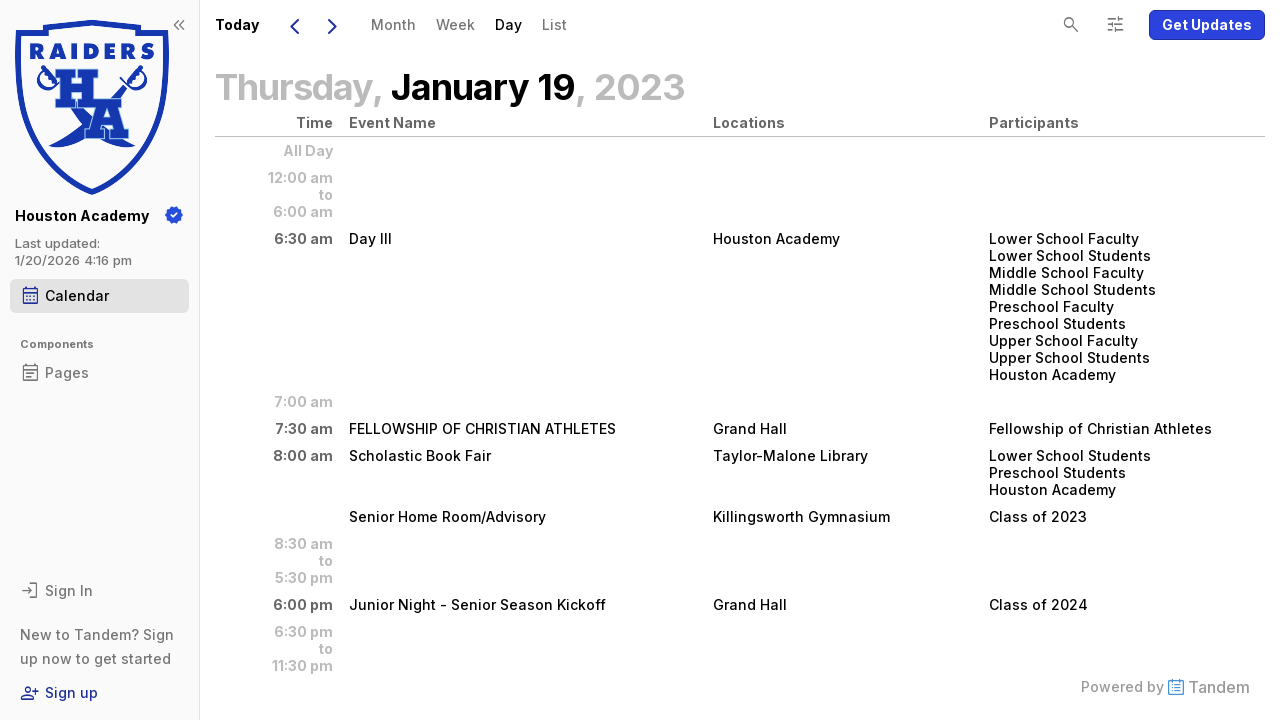

--- FILE ---
content_type: text/html; charset=UTF-8
request_url: https://houstonacademy.tandem.co/index.php?type=view&action=day&cur_day=19&cur_month=1&cur_year=2023
body_size: 8255
content:
<!DOCTYPE html>
<html lang="en">
<head>
  <meta charset="utf-8">
    <link rel="canonical" href="https://app.tandem.co/US/AL/Houston-Academy" />
<script type="text/javascript">
var appInsights=window.appInsights||function(config){ function i(config){t[config]=function(){var i=arguments;t.queue.push(function(){t[config].apply(t,i)})}}var t={config:config},u=document,e=window,o="script",s="AuthenticatedUserContext",h="start",c="stop",l="Track",a=l+"Event",v=l+"Page",y=u.createElement(o),r,f;y.src=config.url||"https://az416426.vo.msecnd.net/scripts/a/ai.0.js";u.getElementsByTagName(o)[0].parentNode.appendChild(y);try{t.cookie=u.cookie}catch(p){}for(t.queue=[],t.version="1.0",r=["Event","Exception","Metric","PageView","Trace","Dependency"];r.length;)i("track"+r.pop());return i("set"+s),i("clear"+s),i(h+a),i(c+a),i(h+v),i(c+v),i("flush"),config.disableExceptionTracking||(r="onerror",i("_"+r),f=e[r],e[r]=function(config,i,u,e,o){var s=f&&f(config,i,u,e,o);return s!==!0&&t["_"+r](config,i,u,e,o),s}),t }({ instrumentationKey:"ececc94a-6e25-41e1-886e-8bdc90045a74", accountId: "5062" });
window.appInsights = appInsights;

        appInsights.queue.push(function () {
                appInsights.context.addTelemetryInitializer(function (envelope) {
                        var telemetryItem = envelope.data.baseData;
                        if (envelope.name === Microsoft.ApplicationInsights.Telemetry.Exception.envelopeType) {
                                var new_exceptions = [];
                                for (i in telemetryItem.exceptions) {
                                        if(telemetryItem.exceptions[i].message != 'null is not an object (evaluating \'elt.parentNode\')'
                                                && telemetryItem.exceptions[i].message != 'TypeError: null is not an object (evaluating \'elt.parentNode\')') {
                                                new_exceptions.push(telemetryItem.exceptions[i]);
                                        }
                                }

                                if(new_exceptions.length > 0) {
                                        telemetryItem.exceptions = new_exceptions;
                                } else {
                                        return false;
                                }
                        }
                });
        });
var properties = {}
properties["type"] = "view";
properties["action"] = "day";
properties["Screen Resolution"] = screen.width + "x" + screen.height;
appInsights.trackPageView("view - day", null, properties);
</script>
  <link rel="preconnect" href="https://fonts.googleapis.com">
  <link rel="preconnect" href="https://fonts.gstatic.com" crossorigin>
  <link href="https://fonts.googleapis.com/css2?family=Inter:wght@500;700&display=swap" rel="stylesheet">
  <link rel="stylesheet" type="text/css" href="https://fonts.googleapis.com/css2?family=Material+Symbols+Rounded:opsz,wght,FILL,GRAD@48,400,0,-25"/>
  <title>HA Calendar - January 19, 2023</title>
  <meta name="description" content="Easily view and search the Houston Academy Calendar 2026-2027: Including holidays, team schedules and more.">
  <link rel="alternate" media="only screen and (max-width: 640px)" href="https://houstonacademy.tandem.co/mobile/calendar/day/"/>  <meta name="robots" content="noindex" />
<link href="https://houstonacademy.tandem.co/2.1.11/11237/css/css_40_default.php?&amp;v=322&amp;css_files=css_40_common_navigation.php%3Acss_40_common_list.php%3Acss_40_wizard.php%3Acss_new_view_day.php&amp;browser_name=Chrome&amp;colors_directory=advanced&amp;special_event_color=%2398F5E5&amp;ui=shore2&amp;title_font=%231e2f99" rel="stylesheet" type="text/css" />
<meta name="viewport" content="width=device-width, initial-scale=1" />
<!-- Le HTML5 shim, for IE6-8 support of HTML5 elements -->
<!--[if lt IE 9]>
<script src="http://html5shim.googlecode.com/svn/trunk/html5.js" crossorigin="anonymous"></script>
<![endif]-->

<script type="text/javascript">
var code_loc = '2.1.11/11237/';
var index_path = '/';
var code_revision = '8473';
var is_admin = '0';
var is_private = '0';
var host_id_link = '';
var ajax_prefix = 'index.php?' + host_id_link;
var date_format_code = '';
var time_format_code = '';
var body_style = null;
var container_style = null;
var print_active = false;
var beforePrint = function()
{
        if(!print_active)
        {
                container_style = $('#container').attr('style');
                body_style = $('#body').attr('style');

                if(container_style == null) container_style = '';
                if(body_style == null) body_style = '';

                $('#container').css('width', '100%').css('max-width', '100%').css('min-width', '100%');
                $('#body').css('width', '100%').css('max-width', '100%').css('min-width', '100%');
                print_active = true;
        };
};
var afterPrint = function()
{
        if(print_active)
        {
                $('#container').attr('style', container_style);
                $('#body').attr('style', body_style);
                print_active = false;
        };
};
if(window.matchMedia)
{
        var mediaQueryList = window.matchMedia('print');
        if(mediaQueryList)
        {
                mediaQueryList.addListener( function(mql)
                {
                        if(mql.matches)
                        {
                                beforePrint();
                        }
                        else
                        {
                                afterPrint();
                        }
                });
        }
}
window.onbeforeprint = beforePrint;
window.onafterprint = afterPrint;
</script>
<script type="text/javascript">
var ui_version = '40';
</script>
<script type="text/javascript" src="https://ajax.googleapis.com/ajax/libs/jquery/1.12.4/jquery.min.js" crossorigin="anonymous"></script>
<script>if (!window.jQuery) { document.write('<script src="2.1.11/11237/jscript/jquery-1.12.4.min.js" crossorigin="anonymous"><\/script>'); }</script>
<script type="text/javascript" src="2.1.11/11237/jscript/view/day.js?v=10"></script>
<style type="text/css">@import url(2.1.11/11237/jscript/date_picker/calendar-roboto.css);</style>
<script type="text/javascript" src="2.1.11/11237/jscript/date_picker/calendar.js?v=5"></script>
<script type="text/javascript" src="2.1.11/11237/jscript/date_picker/calendar-en.js"></script>
<script type="text/javascript" src="2.1.11/11237/jscript/date_picker/calendar-setup.js?v=3"></script>
<script type="text/javascript" src="2.1.11/11237/jscript/common/new_ui_wizard_common.js?v=53"></script>
<script type="text/javascript" src="2.1.11/11237/jscript/common/new_search_browse.js?v=107"></script>
<script type="text/javascript" src="2.1.11/11237/jscript/view/filter.js?v=30"></script>

<script type="text/javascript" src="2.1.11/11237/jscript/common/navigation.js?v=69"></script>
<link rel="shortcut icon" href="2.1.11/11237/favicon3.ico" />
</head>

<body>

<div><input type="hidden" id="code_loc" name="code_loc" value="2.1.11/11237/" /></div>
  <script type="text/javascript" src="2.1.11/11237/jscript/tooltip/tooltip_shore2.js?v=5"></script>


<div id="container" class="container_flex container_full_nav container_view container_view_day" style="min-width: 807px;">

<div id="more_section_menu" class="drop_menu" style="display: none;" role="menu" aria-label="More Main Sections"></div><div id="top_bar" class="top_bar" role="banner"><div id="top_bar_center" class="top_bar_center top_bar_center_flex"><div id="top_bar_account" class="top_bar_account" itemscope itemtype="http://schema.org/EducationalOrganization"><div id="top_bar_account_logo" class="top_bar_account_logo"><img src="https://houstonacademy.tandem.co/logos/5062-76.jpg" style="border: 0px;" alt="Houston Academy Logo" itemprop="logo" /><a id="collapse_nav" class="collapse_nav" href="javascript:collapse_nav();"><span class="material-symbols material-symbols-rounded collapse_nav material-symbols-gray" aria-alt="Collapse" style="font-size: 20px;">keyboard_double_arrow_left</span></a></div><div id="top_bar_account_name" class="top_bar_account_name"><h1><span itemprop="name">Houston Academy</span></h1><img src="2.1.11/11237/images/svg/verified_FILL1_wght400_GRAD0_opsz20.svg" alt="Verified Account" width="20" height="20" data-tip-title="Verified Account" data-tip-body="This calendar is being updated by a verified admin." class="branding_verify_icon" /></div><div id="top_bar_account_abbrev" class="top_bar_account_abbrev">HA</div><div id="top_bar_account_verified" class="top_bar_account_verified"><div class="branding_verify_and_last_updated"><div class="branding_last_updated">Last updated:<br />1/20/2026 4:16 pm</div></div></div><meta itemprop="url" content="https://houstonacademy.tandem.co/" /></div><div id="top_bar_container" class="top_bar_container"><div id="top_bar_left" class="top_bar_left" role="navigation" aria-label="Main Sections"><a id="top_bar_link_calendar" class="top_bar_link_active top_bar_link_active_first" href="index.php?type=view&amp;action=month" data-count="0"><span class="material-symbols material-symbols-rounded icon material-symbols-mask material-symbols-mask-f0" aria-alt="" style="font-size: 20px;">calendar_month</span><span class="link_text">Calendar</span></a></div><div id="top_bar_other" class="top_bar_other" style=""><div class="top_bar_other_header">Components</div><a id="top_bar_link_pages" class="top_bar_link" href="index.php?type=pages&amp;action=list" data-count="0"><span class="material-symbols material-symbols-rounded icon material-symbols-gray" aria-alt="" style="font-size: 20px;">event_note</span><span class="link_text">Pages</span></a></div><div id="top_bar_favorites" class="top_bar_favorites" style="display: none;"><div class="top_bar_favorites_header">Favorites</div></div></div><div id="top_bar_right" class="top_bar_right" role="navigation" aria-label="Additional Sections"><a id="top_bar_link_login" class="top_bar_link" href="https://houstonacademy.tandem.co/index.php?type=login&amp;action=form" data-count="0"><span class="material-symbols material-symbols-rounded icon material-symbols-gray" aria-alt="" style="font-size: 20px;">login</span><span class="link_text">Sign In</span></a><span id="top_bar_link_sign_up_desc" class="top_bar_link" data-count="0"><span class="link_text">New to Tandem?  Sign up now to get started</span></span><a id="top_bar_link_sign_up" class="top_bar_link_special top_bar_link_special_last" href="index.php?type=user_accounts&amp;action=sign_up" data-count="0"><span class="material-symbols material-symbols-rounded icon material-symbols-accent material-symbols-gray" aria-alt="" style="font-size: 20px;">person_add</span><span class="link_text">Sign up</span></a></div></div></div><div id="body_container" class="body_container_flex body_container_view body_container_view_day">

<div id="body" class="body_flex body_view body_view_day">

<div class="common_nav_header common_nav_header_view">
<div id="common_nav_jump_to" style="display: none;" role="dialog" aria-labelledby="common_nav_jump_to_label">
 <form method="get" action="index.php">
  <input id="form_date" type="text" name="date" class="new_wizard_input" value="1/19/2023" size="15" maxlength="10" aria-label="Jump to date" /> <script type="text/javascript">
 if(window.Calendar) {
  Calendar.setup
  ({
                  inputField  : "form_date",         // ID of the input field
                  ifFormat    : "%m/%d/%Y",    // the date format
                  button      : "form_date",       // ID of the button
                  step        : 1,
                  cache       : true,
                  electric    : false,
                  weekNumbers : false
  });
  }
 </script>
<div id="common_nav_jump_to_label" style="display: none;">Jump to date</div><input type="hidden" name="type" value="view" /><input type="hidden" name="action" value="day" />&nbsp;&nbsp;<a id="jump_close" href="javascript:hide('jump_close','common_nav_jump_to');" aria-controls="common_nav_jump_to">&times;</a>
<div class="common_button_container common_button_container_bottom">
<div class="common_button_outer common_button_outer_active"><div class="common_button common_button_active"><input type="submit" name="submit_button" class="common_button common_button_active" value="Go"/>
</div></div></div>
 </form>
</div>
 <div class="common_nav_navigation common_nav_navigation_with_day" role="navigation">
  <div class="common_nav_navigation_table">
  <div class="common_nav_navigation_tr">
   <div class="common_nav_date_navigation">
<a id="common_show_nav_link" class="show_nav_link" href="javascript:show_nav();" data-tip-title="#common_show_nav_link_tooltip_title" data-tip-body-id="common_show_nav_link_tooltip_body" aria-describedby="common_show_nav_link_tooltip_body" style="display: none;"><span class="material-symbols material-symbols-rounded material-symbols-gray" aria-alt="Show Nav" style="font-size: 24px;">menu_open</span></a><span id="common_show_nav_link_tooltip_title" class="sr-only">Show Menu</span>
<span id="common_show_nav_link_tooltip_body" class="sr-only">Click this to show the menu.</span>
<a id="common_nav_today_link" class="common_nav_link" href="index.php?type=view&amp;action=day&amp;cur_year=2026&amp;cur_month=1&amp;cur_day=21#day1-21" style="text-decoration: none;">Today</a><a class="common_nav_arrow common_nav_date_link" href="index.php?type=view&amp;action=day&amp;cur_day=18&amp;cur_month=01&amp;cur_year=2023" aria-label="Previous Day" data-tip-title="#common_nav_prev_date_link_tooltip_title" data-tip-body-id="common_nav_prev_date_link_tooltip_body" aria-describedby="common_nav_prev_date_link_tooltip_body"><span class="material-symbols material-symbols-rounded material-symbols-mask" aria-alt="Previous" style="font-size: 32px;">keyboard_arrow_left</span></a><span id="common_nav_prev_date_link_tooltip_title" class="sr-only">Go to Previous Day</span>
<span id="common_nav_prev_date_link_tooltip_body" class="sr-only">Click here to view the |strong|previous|/strong| calendar day.</span>
&nbsp;<a class="common_nav_arrow common_nav_date_link" href="index.php?type=view&amp;action=day&amp;cur_day=20&amp;cur_month=01&amp;cur_year=2023" aria-label="Next Day" data-tip-title="#common_nav_next_date_link_tooltip_title" data-tip-body-id="common_nav_next_date_link_tooltip_body" aria-describedby="common_nav_next_date_link_tooltip_body"><span class="material-symbols material-symbols-rounded material-symbols-mask" aria-alt="Next" style="font-size: 32px;">keyboard_arrow_right</span></a><span id="common_nav_next_date_link_tooltip_title" class="sr-only">Go to Next Day</span>
<span id="common_nav_next_date_link_tooltip_body" class="sr-only">Click here to view the |strong|next|/strong| calendar day.</span>
<ul id="nav_views_box_inline" class="nav_views_box inline_list add_keyboard_navigation" role="menubar" tabindex="0" aria-label="Other Views"><li class="nav_view_button" role="menuitem" tabindex="-1"><a class="nav_view_button" href="index.php?type=view&amp;action=month&amp;cur_month=1&amp;cur_year=2023">Month</a></li><li class="nav_view_button" role="menuitem" tabindex="-1"><a class="nav_view_button" href="index.php?type=view&amp;action=week&amp;cur_month=1&amp;cur_year=2023&amp;cur_day=19">Week</a></li><li class="nav_view_button" role="menuitem" tabindex="-1"><span class="nav_view_button" data-reposition='{"data": ["nav_views_box_inline","more_nav_views",0,0,"left"]}' tabindex="0">Day</span></li><li class="nav_view_button" role="menuitem" tabindex="-1"><a class="nav_view_button" href="index.php?type=view&amp;action=list&amp;cur_month=1&amp;cur_year=2023">List</a></li></ul><div id="nav_views_box_dropdown" class="nav_views_box dropdown_box nav_views_box_thin"><span class="nav_view_button" onclick="show_hide_check('nav_views_box_dropdown', 'more_nav_views',true,0,0,'left','dropdown_box_active');" onKeyDown="show_hide_check('nav_views_box_dropdown', 'more_nav_views',true,0,0,'left','dropdown_box_active');" data-reposition='{"data": ["nav_views_box_dropdown","more_nav_views",0,0,"left"]}' tabindex="0" role="button" aria-haspopup="true" aria-controls="more_nav_views">Day</span><div id="nav_views_more_toggler" onclick="show_hide_check('nav_views_box_dropdown', 'more_nav_views',true,0,0,'left','dropdown_box_active');" onKeyDown="show_hide_check('nav_views_box_dropdown', 'more_nav_views',true,0,0,'left','dropdown_box_active');" data-reposition='{"data": ["nav_views_box_dropdown","more_nav_views",0,0,"left"]}' aria-label="Show More Other Views" tabindex="0" role="button" aria-haspopup="true" aria-controls="more_nav_views"><span class="toggler_chevron toggler_chevron_down"></span></div></div><div id="more_nav_views" style="display: none; height: 90px"><a class="nav_view_button" href="index.php?type=view&amp;action=month&amp;cur_month=1&amp;cur_year=2023">Month</a><a class="nav_view_button" href="index.php?type=view&amp;action=week&amp;cur_month=1&amp;cur_year=2023&amp;cur_day=19">Week</a><a class="nav_view_button" href="index.php?type=view&amp;action=list&amp;cur_month=1&amp;cur_year=2023">List</a></div>   </div>
   <div class="common_nav_options">
<div id="common_nav_search" style="display: none;">
 <form method="get" action="index.php">
<span id="search_input_input_container" class="new_wizard_input_container"><input type="text" id="search_input" name="search" class="new_wizard_input new_wizard_input_search" value="" size="30" maxlength="30" style="width: 200px;" placeholder="Search"  /><label id="search_input_label_icon" class="new_wizard_input_label new_wizard_has_input new_wizard_input_label_icon"><span class="material-symbols material-symbols-rounded new_wizard_input_label_icon material-symbols-gray" aria-alt="Search" style="font-size: 20px;">search</span></label></span>  <input type="hidden" name="type" value="view" />  <input type="hidden" name="action" value="day" /><input type="hidden" name="cur_year" value="2023" /><input type="hidden" name="cur_month" value="1" /><input type="hidden" name="cur_day" value="19" /> </form>
</div>

<a id="common_nav_search_link" href="javascript:void(0);" aria-haspopup="true" aria-controls="common_nav_search" onclick="$(this).hide();$('#common_nav_search').show();$('#search_input').focus();" data-tip-title="#common_nav_search_tooltip_title" data-tip-body-id="common_nav_search_tooltip_body" aria-describedby="common_nav_search_tooltip_body" style=""><span class="material-symbols material-symbols-rounded material-symbols-gray" aria-alt="Search" style="font-size: 20px;">search</span></a><span id="common_nav_search_tooltip_title" class="sr-only">Search Events</span>
<span id="common_nav_search_tooltip_body" class="sr-only">Search for events that get displayed in this view.  If you currently have filters selected, this will search only events that match those filters.</span>
<a id="common_nav_filters_link" href="javascript:show_hide_check('common_nav_filters_link','common_nav_filters',true,5,0,'none',true,'bottom','false',550);" aria-haspopup="true" aria-controls="common_nav_filters"  data-tip-title="#common_nav_filters_tooltip_title" data-tip-body-id="common_nav_filters_tooltip_body" aria-describedby="common_nav_filters_tooltip_body"><span class="material-symbols material-symbols-rounded material-symbols-gray" aria-alt="Filter" style="font-size: 20px;">tune</span></a><span id="common_nav_filters_tooltip_title" class="sr-only">Filter Events</span>
<span id="common_nav_filters_tooltip_body" class="sr-only">Filter the events that get displayed in this view by the categories: School, Group, Location, Equipment, Department, Event Type, and Activity.</span>
<div id="main_action"><div class="common_button_container common_button_container_middle">
<div class="common_button_outer common_button_outer_active common_button_outer_single"><div class="common_button common_button_active"><a class="common_button common_button_active" href="index.php?type=user_accounts&amp;action=get_updates" role="button"><span class="common_button common_button_active">Get Updates</span></a></div></div></div>
</div>   </div>
  </div>
  </div>
 </div>
</div>
<div id="body_contents" class="body_contents body_contents_view body_contents_view_day">
<div class="view_day" role="main">

<div class="common_nav_header common_nav_header_view">
 <div class="common_nav_titles" role="heading" aria-level="2">
  <div class="common_nav_titles_tr">
   <div class="common_nav_titles_td"><h2><span class="common_nav_smaller_title">Thursday,&nbsp;</span><span class="common_nav_header_main_title">January 19</span><span class="common_nav_smaller_title">,&nbsp;2023</span></h2></div>
  </div>
 </div>
</div>
<!-- This table loops through the day by every half hour and displays events -->
<table class="view_day_block">

<!-- This table provides headers for the day view -->

 <thead>
 <tr class="view_day_row heading_row">
  <th style="width: 12%;" class="view_day_time_column view_day_even view_day_title_time_column">Time</th>
  <th style="width: 88%;" class="view_day_event_column view_day_even view_day_title_event_column">

   <table class="view_day_event">
    <thead>
    <tr>
     <th style="width: 40%;" class="view_day_title_event_name_column">
      <strong>Event Name</strong>
     </th>
     <th style="width: 30%;" class="view_day_title_event_location_column">
      <strong>Locations</strong>
     </th>
     <th style="width: 30%;" class="view_day_title_event_participant_column">
      <strong>Participants</strong>
     </th>
    </tr>
    </thead>
   </table>

  </th>
 </tr>

 </thead>
 <tbody>
 <tr class="view_day_row">
  <td style="width: 12%;" class="view_day_time_column view_day_time_column_no_group  view_day_combined view_day_even">
   <span>All Day</span><a id="allday"></a>
  </td>
  <td style="width: 88%;" class="view_day_event_column view_day_even">

&nbsp;  </td>
 </tr>

 <tr class="view_day_row">
  <td style="width: 12%;" class="view_day_time_column view_day_time_column_no_group view_day_even view_day_combined">
   <span>12:00 am<br />to<br />6:00 am</span><a id="12:00_am"></a>
  </td>
  <td style="width: 88%;" class="view_day_event_column view_day_even view_day_combined">

&nbsp;  </td>
 </tr>

 <tr class="view_day_row">
  <td style="width: 12%;" class="view_day_time_column view_day_time_column_no_group view_day_even">
   <span>6:30 am</span><a id="6:30_am"></a>
  </td>
  <td style="width: 88%;" class="view_day_event_column view_day_even">

   <table class="view_day_event view_day_event_no_group" onmouseover="vde_movr(this);" onmouseout="vde_mout(this);">
    <tr class="view_day_event">
     <td style="width: 40%;" class="view_day_event_first view_day_event_no_group view_day_event_data">
      <a id="e19800-2023-1-19" class="view_day_event_normal" href="index.php?type=view&amp;action=event&amp;id=19800" data-tip-title="#e19800-2023-1-19" data-tip-body-id="e19800-2023-1-19_body" aria-describedby="e19800-2023-1-19_body">Day III</a>
<div id="e19800-2023-1-19_body" class="sr-only">Thursday,&nbsp;&nbsp;January&nbsp;&nbsp;19<br />6:30 am&nbsp;-&nbsp;6:35 am</div>     </td>
     <td style="width: 30%;" class="view_day_event_first view_day_event_no_group view_day_location_data">
      <a  href="index.php?type=local_facilities&action=details&id=172">Houston Academy</a>
     </td>
     <td style="width: 30%;" class="view_day_event_first view_day_event_no_group view_day_participant_data">
      <a  href="index.php?type=groups&action=details&id=56">Lower School Faculty</a><br /><a  href="index.php?type=groups&action=details&id=85">Lower School Students</a><br /><a  href="index.php?type=groups&action=details&id=213">Middle School Faculty</a><br /><a  href="index.php?type=groups&action=details&id=112">Middle School Students</a><br /><a  href="index.php?type=groups&action=details&id=186">Preschool Faculty</a><br /><a  href="index.php?type=groups&action=details&id=100">Preschool Students</a><br /><a  href="index.php?type=groups&action=details&id=55">Upper School Faculty</a><br /><a  href="index.php?type=groups&action=details&id=84">Upper School Students</a><br /><a  href="index.php?type=schools&action=details&id=2">Houston Academy</a>
     </td>
    </tr>
   </table>

  </td>
 </tr>
 <tr class="view_day_row">
  <td style="width: 12%;" class="view_day_time_column view_day_time_column_no_group view_day_even view_day_combined">
   <span>7:00 am</span><a id="7:00_am"></a>
  </td>
  <td style="width: 88%;" class="view_day_event_column view_day_even view_day_combined">

&nbsp;  </td>
 </tr>

 <tr class="view_day_row">
  <td style="width: 12%;" class="view_day_time_column view_day_time_column_no_group view_day_even">
   <span>7:30 am</span><a id="7:30_am"></a>
  </td>
  <td style="width: 88%;" class="view_day_event_column view_day_even">

   <table class="view_day_event view_day_event_no_group" onmouseover="vde_movr(this);" onmouseout="vde_mout(this);">
    <tr class="view_day_event">
     <td style="width: 40%;" class="view_day_event_first view_day_event_no_group view_day_event_data">
      <a id="e21911-2023-1-19" class="view_day_event_normal" href="index.php?type=view&amp;action=event&amp;id=21911" data-tip-title="#e21911-2023-1-19" data-tip-body-id="e21911-2023-1-19_body" aria-describedby="e21911-2023-1-19_body">FELLOWSHIP OF CHRISTIAN ATHLETES</a>
<div id="e21911-2023-1-19_body" class="sr-only">Meeting for any student grade 7-12 in Grand Hall at 7:30 am.<br /><br />Thursday,&nbsp;&nbsp;January&nbsp;&nbsp;19<br />7:30 am&nbsp;-&nbsp;7:50 am</div>     </td>
     <td style="width: 30%;" class="view_day_event_first view_day_event_no_group view_day_location_data">
      <a  href="index.php?type=local_facilities&action=details&id=357">Grand Hall</a>
     </td>
     <td style="width: 30%;" class="view_day_event_first view_day_event_no_group view_day_participant_data">
      <a  href="index.php?type=groups&action=details&id=48">Fellowship of Christian Athletes</a>
     </td>
    </tr>
   </table>

  </td>
 </tr>
 <tr class="view_day_row">
  <td style="width: 12%;" class="view_day_time_column view_day_time_column_no_group view_day_even">
   <span>8:00 am</span><a id="8:00_am"></a>
  </td>
  <td style="width: 88%;" class="view_day_event_column view_day_even">

   <table class="view_day_event view_day_event_no_group" onmouseover="vde_movr(this);" onmouseout="vde_mout(this);">
    <tr class="view_day_event">
     <td style="width: 40%;" class="view_day_event_first view_day_event_no_group view_day_event_data">
      <a id="e21317-2023-1-19" class="view_day_event_normal" href="index.php?type=view&amp;action=event&amp;id=21317" data-tip-title="#e21317-2023-1-19" data-tip-body-id="e21317-2023-1-19_body" aria-describedby="e21317-2023-1-19_body">Scholastic Book Fair</a>
<div id="e21317-2023-1-19_body" class="sr-only">Thursday,&nbsp;&nbsp;January&nbsp;&nbsp;19<br />8:00 am&nbsp;-&nbsp;3:00 pm</div>     </td>
     <td style="width: 30%;" class="view_day_event_first view_day_event_no_group view_day_location_data">
      <a  href="index.php?type=local_facilities&action=details&id=6">Taylor-Malone Library</a>
     </td>
     <td style="width: 30%;" class="view_day_event_first view_day_event_no_group view_day_participant_data">
      <a  href="index.php?type=groups&action=details&id=85">Lower School Students</a><br /><a  href="index.php?type=groups&action=details&id=100">Preschool Students</a><br /><a  href="index.php?type=schools&action=details&id=2">Houston Academy</a>
     </td>
    </tr>
   </table>

  </td>
 </tr>
 <tr class="view_day_row">
  <td style="width: 12%;" class="view_day_time_column view_day_time_column_no_group view_day_even">
&nbsp;<a id="8:00_am"></a>
  </td>
  <td style="width: 88%;" class="view_day_event_column view_day_even">

   <table class="view_day_event view_day_event_no_group" onmouseover="vde_movr(this);" onmouseout="vde_mout(this);">
    <tr class="view_day_event">
     <td style="width: 40%;" class="view_day_event_even view_day_event_no_group view_day_event_data">
      <a id="e20715-2023-1-19" class="view_day_event_normal" href="index.php?type=view&amp;action=event&amp;id=20715" data-tip-title="#e20715-2023-1-19" data-tip-body-id="e20715-2023-1-19_body" aria-describedby="e20715-2023-1-19_body">Senior Home Room/Advisory </a>
<div id="e20715-2023-1-19_body" class="sr-only">All members of the Class of 2023 meet together with their Advisors for Home Room/Advisory in Killingsworth gym.<br /><br />Thursday,&nbsp;&nbsp;January&nbsp;&nbsp;19<br />8:00 am&nbsp;-&nbsp;8:10 am</div>     </td>
     <td style="width: 30%;" class="view_day_event_even view_day_event_no_group view_day_location_data">
      <a  href="index.php?type=local_facilities&action=details&id=256">Killingsworth Gymnasium </a>
     </td>
     <td style="width: 30%;" class="view_day_event_even view_day_event_no_group view_day_participant_data">
      <a  href="index.php?type=groups&action=details&id=66">Class of 2023</a>
     </td>
    </tr>
   </table>

  </td>
 </tr>
 <tr class="view_day_row">
  <td style="width: 12%;" class="view_day_time_column view_day_time_column_no_group view_day_even view_day_combined">
   <span>8:30 am<br />to<br />5:30 pm</span><a id="8:30_am"></a>
  </td>
  <td style="width: 88%;" class="view_day_event_column view_day_even view_day_combined">

&nbsp;  </td>
 </tr>

 <tr class="view_day_row">
  <td style="width: 12%;" class="view_day_time_column view_day_time_column_no_group view_day_even">
   <span>6:00 pm</span><a id="6:00_pm"></a>
  </td>
  <td style="width: 88%;" class="view_day_event_column view_day_even">

   <table class="view_day_event view_day_event_no_group" onmouseover="vde_movr(this);" onmouseout="vde_mout(this);">
    <tr class="view_day_event">
     <td style="width: 40%;" class="view_day_event_first view_day_event_no_group view_day_event_data">
      <a id="e20909-2023-1-19" class="view_day_event_normal" href="index.php?type=view&amp;action=event&amp;id=20909" data-tip-title="#e20909-2023-1-19" data-tip-body-id="e20909-2023-1-19_body" aria-describedby="e20909-2023-1-19_body">Junior Night - Senior Season Kickoff</a>
<div id="e20909-2023-1-19_body" class="sr-only">Thursday,&nbsp;&nbsp;January&nbsp;&nbsp;19<br />6:00 pm&nbsp;-&nbsp;7:30 pm</div>     </td>
     <td style="width: 30%;" class="view_day_event_first view_day_event_no_group view_day_location_data">
      <a  href="index.php?type=local_facilities&action=details&id=357">Grand Hall</a>
     </td>
     <td style="width: 30%;" class="view_day_event_first view_day_event_no_group view_day_participant_data">
      <a  href="index.php?type=groups&action=details&id=67">Class of 2024</a>
     </td>
    </tr>
   </table>

  </td>
 </tr>
 <tr class="view_day_row">
  <td style="width: 12%;" class="view_day_time_column view_day_time_column_no_group view_day_even view_day_combined">
   <span>6:30 pm<br />to<br />11:30 pm</span><a id="6:30_pm"></a>
  </td>
  <td style="width: 88%;" class="view_day_event_column view_day_even view_day_combined">

&nbsp;  </td>
 </tr>

 </tbody>
</table>

</div>

<input type="hidden" id="event_disable_school_locations" name="event_disable_school_locations" value="1" />
<input type="hidden" id="beta" name="beta" value="0" />
<input type="hidden" id="calendar_navigation" name="calendar_navigation" value="" />
<input type="hidden" id="vdata" name="vdata" value="" />
<input type="hidden" name="hidden_tbd_text" id="hidden_tbd_text" value="TBD" />
<input type="hidden" id="enable_schools" name="enable_schools" value="1" />
<input type="hidden" id="enable_new_ui" name="enable_new_ui" value="1" />
<input type="hidden" id="ui" name="ui" value="shore2" />
<input type="hidden" id="config_ui" name="config_ui" value="" />
<div id="footer" class="footer_flex">
 <div class="footer_center_flex">
<div class="footer_scheduled_with_tandem">Powered by <img src="2.1.11/11237/images/tandem_icon2_16px.png" srcset="2.1.11/11237/images/tandem_icon2_16px.png 1x, 2.1.11/11237/images/tandem_icon2_32px.png 2x" width="16" height="16" style="vertical-align: top;" alt="Powered by Tandem" /> <a href="https://www.tandem.co/">Tandem</a></div>
</div>
</div>

</div>

</div></div>

<div id="common_nav_filters" class="common_nav_filters common_nav_filters_panel" style="display: none;" role="dialog"> <form method="get" action="index.php" role="search" aria-label="Filter">
 <div class="common_nav_close_block"><a id="filters_close" href="javascript:hide('filters_close','common_nav_filters');" aria-controls="common_nav_filters">&times;</a></div>
<div class="common_nav_filter">
   <div id="schools_container" class=""><div id="schools_search_browse_list" class="search_browse_input_div search_browse_input_div_adaptive" style="display: none;"><div class="search_browse_input_div_table"><div class="search_browse_input_div_row"><label id="search_browse_input_label_icon" for="search_browse_input" class="search_browse_input_label search_browse_input_label_icon"><span class="material-symbols material-symbols-rounded material-symbols-gray" aria-alt="School" style="font-size: 20px;">home</span></label><input class="search_browse_input search_browse_input_adaptive search_browse_input_school" type="text" id="search_browse_input" name="search_input" aria-label="Search" value="" placeholder="Search here" autocomplete="off" onclick="checkForSearchText()" onkeydown="checkForSearchText()" onfocus="search_input_focus()" data-search_browse_section="" maxlength="100" /><a id="section_cancel_button" class="new_wizard_button section_cancel_button" href="javascript:actual_remove_options();">Done</a>
</div></div><div id="search_browse_list_div" class="search_browse_list_div search_browse_list_div_adaptive" style="display: none;" onclick="search_scroll()" onscroll="search_scroll()"></div></div>   <div id="schools_display_container" class="display_div_container" style="">
     <div class="display_div_main display_div_main_adaptive"><div id="schools_display" class="display_div display_div_unselected display_div_adaptive" style=""><div id="schools_add" class="selection_display selection_display_add"><a id="schools_modify" class="new_wizard_action_link add_link" href="javascript:set_section('schools');"><span class="material-symbols material-symbols-rounded material-symbols-gray" aria-alt="School" aria-hidden="true" style="font-size: 20px;">home</span>By School</a></div></div></div>
   </div>
<script type="text/javascript">
var current_search_browse_section_obj_id = 'schools';
</script>
</div>
</div>
<div class="common_nav_filter">
   <div id="groups_container" class=""><div id="groups_search_browse_list" class="search_browse_input_div search_browse_input_div_adaptive" style="display: none;"></div>   <div id="groups_display_container" class="display_div_container" style="">
     <div class="display_div_main display_div_main_adaptive"><div id="groups_display" class="display_div display_div_unselected display_div_adaptive" style=""><div id="groups_add" class="selection_display selection_display_add"><a id="groups_modify" class="new_wizard_action_link add_link" href="javascript:set_section('groups');"><span class="material-symbols material-symbols-rounded material-symbols-gray" aria-alt="Group" aria-hidden="true" style="font-size: 20px;">group</span>By Group</a></div></div></div>
   </div>
</div>
</div>
<table class="new_wizard_table" style="width: 98%; padding-top: 15px;">
 <tr>
  <td class="new_wizard_title new_wizard_title_thin" style="width: 40%; vertical-align: middle;"><span id="extra_options_container_show" style=""><img src="2.1.11/11237/images/new_ui/navigation/next.png" alt="Show More Filters" width="8" height="8" srcset="2.1.11/11237/images/new_ui/navigation/next.png 1x, 2.1.11/11237/images/new_ui/navigation/next@2x.png 2x" />&nbsp;<a class="new_wizard_optional_link" href="javascript:show_div('extra_options_container')" aria-label="Show More Filters" aria-controls="extra_options_container">More Filters</a></span><span id="extra_options_container_hide" style="display: none;"><img src="2.1.11/11237/images/new_ui/navigation/down.png" alt="Hide More Filters" width="8" height="8" srcset="2.1.11/11237/images/new_ui/navigation/down.png 1x, 2.1.11/11237/images/new_ui/navigation/down@2x.png 2x" />&nbsp;<a class="new_wizard_optional_link" style="text-decoration: underline;" href="javascript:hide_div('extra_options_container')" aria-label="Hide More Filters" aria-controls="extra_options_container">More Filters</a></span></td>
  <td class="new_wizard_title new_wizard_title_thin" style="width: 60%; text-align: left; vertical-align: middle;" ><div class="new_wizard_optional_line">&nbsp;</div></td>
 </tr>
</table>
<div id="extra_options_container" style="display: none;">

<div class="common_nav_filter">
   <div id="locations_container" class=""><div id="locations_search_browse_list" class="search_browse_input_div search_browse_input_div_adaptive" style="display: none;"></div>   <div id="locations_display_container" class="display_div_container" style="">
     <div class="display_div_main display_div_main_adaptive"><div id="locations_display" class="display_div display_div_unselected display_div_adaptive" style=""><div id="locations_add" class="selection_display selection_display_add"><a id="locations_modify" class="new_wizard_action_link add_link" href="javascript:set_section('locations');"><span class="material-symbols material-symbols-rounded" aria-alt="Location" aria-hidden="true" style="font-size: 20px;">location_on</span>By Location</a></div></div></div>
   </div>
</div>
</div>
</div><div><input type="hidden" id="filter_school" name="filter_school" value="" />
<input type="hidden" id="filter_group" name="filter_group" value="" />
<input type="hidden" id="filter_location" name="filter_location" value="" />
</div>
      <input type="hidden" id="type" name="type" value="view" />
      <input type="hidden" id="action" name="action" value="day" />
      <input type="hidden" id="wizard_type" name="wizard_type" value="wizard" />
      <input type="hidden" id="wizard_id" name="wizard_id" value="tfs_Filter" />
<input type="hidden" name="cur_year" value="2023" /><input type="hidden" name="cur_month" value="1" /><input type="hidden" name="cur_day" value="19" /><div class="common_button_container common_button_container_bottom">
<div id="filter_submit_container_outer" class="common_button_outer common_button_outer_active"><div id="filter_submit_container_inner" class="common_button common_button_active"><input type="submit" name="submit_button" class="common_button common_button_active" value="Filter" id="filter_submit"/>
</div></div><div class="common_button_outer common_button_outer_inactive"><div class="common_button common_button_inactive"><a class="common_button common_button_inactive" href="javascript:document.getElementById('filter_clear').click();" role="button"><span class="common_button common_button_inactive">Clear Filters</span></a></div></div></div>
 </form>
 <form method="get" action="index.php">
  <div>
   <input type="hidden" name="type" value="view" />
   <input type="hidden" name="action" value="day" />
   <input type="hidden" name="clear_filter" value="1" />
<input type="hidden" name="cur_year" value="2023" /><input type="hidden" name="cur_month" value="1" /><input type="hidden" name="cur_day" value="19" />   <input style="display: none;" type="submit" id="filter_clear" value="clear" name="submit_button" />
  </div>
 </form>
 <div style="clear:both;"><a id="common_nav_advanced_filter" href="index.php?type=view&amp;action=custom_filter&amp;filter_section=month_view&amp;return_section=day" data-tip-title="#common_nav_advanced_filter_tooltip_title" data-tip-body-id="common_nav_advanced_filter_tooltip_body" aria-describedby="common_nav_advanced_filter_tooltip_body">Advanced Filter</a></div><span id="common_nav_advanced_filter_tooltip_title" class="sr-only">Select Multiple Calendar Filters</span>
<span id="common_nav_advanced_filter_tooltip_body" class="sr-only">The Advanced Filter allows the selection of multiple schools, departments, activities and group types by which to filter the calendar.  Only Events matching the chosen filters will be displayed on the calendar.</span>
</div>

</div>

</body>
</html>

--- FILE ---
content_type: text/css; charset=utf-8
request_url: https://houstonacademy.tandem.co/2.1.11/11237/css/css_40_default.php?&v=322&css_files=css_40_common_navigation.php%3Acss_40_common_list.php%3Acss_40_wizard.php%3Acss_new_view_day.php&browser_name=Chrome&colors_directory=advanced&special_event_color=%2398F5E5&ui=shore2&title_font=%231e2f99
body_size: 40746
content:


html, body
{

        height: 100%;
        overflow-y: hidden;
        
}

body
{
        top:0!important;
        background-color: #FFFFFF;
        margin: 0px auto 5px;
        padding: 0px;
        font-size: 10pt;
        font-family: 'Inter', sans-serif;
        font-weight: 500;
        text-align: center;
}

div.skiptranslate,#google_translate_element2{display:none!important}

a, a:link, a:visited, a:active, a:hover
{
        font-weight: 500;
        font-family: 'Inter', sans-serif;
        text-decoration: none;
}

a, a:link   { color: #1e2f99; }
a:visited   { color: #1e2f99; }
a:hover     { color: #FFB800; cursor: pointer; text-decoration: underline; }
a:active    { color: #FFB800; cursor: pointer; text-decoration: underline; }

h1, h2, h3, h4
{
        display: inline-block;
        margin: 0px;
        padding: 0px;
        font-size: 1em;
        font-weight: inherit;
}

strong, b, th
{
        font-weight: 700;
}

select.dropdown
{
        color: #000000;
        background-color: #FFFFFF;
        border: 1px solid #888888;
        padding: 2px;
        font: 500 10pt 'Inter', sans-serif;
}

input.text
{
        color: #000000;
        background-color: #FFFFFF;
        border: 1px solid #888888;
        padding: 2px;
        font: 500 10pt 'Inter', sans-serif;
}

input.button
{
        font: 700 11px 'Inter', sans-serif !important;
        line-height: normal !important;
        padding: 1px 6px;
        cursor: pointer;
}

div.container, div.container_mini, div.container_flex, div.container_embed
{
        margin: 0px;
        padding: 0px;
        display: flex;
        flex-direction: row;
        height: 100%;
}

div.container, div.container_full.container
{

        min-width: 807px;
        
}

div.container_mini  { width: 790px; }

div.container_flex  { min-width: 807px; }

div.container_embed { width: 100%; }

@media all and (min-width: 1547px)
{
        div#container.container_with_panel
        {
                
        }

        div#container.container_with_panel div#notice_container
        {
                
        }

        div#container.container_with_panel #common_nav_add_panel
        {
                box-shadow: none;
                border-left: 1px solid #000000;
        }
}



@media all and (min-width: 747px)
{
        div#container.container_full_nav.container_small.container
        {
                
        }

        div#container.container_full_nav.container_small.container div#notice_container
        {
                
        }
}

@media all and (min-width: 907px)
{
        div#container.container_full_nav.container_medium.container
        {
                
        }

        div#container.container_full_nav.container_medium.container div#notice_container
        {
                
        }
}

@media all and (min-width: 1067px)
{
        div#container.container_full_nav.container_large.container
        {
                
        }

        div#container.container_full_nav.container_large.container div#notice_container
        {
                
        }
}

@media all and (min-width: 1227px)
{
        div#container.container_full_nav.container_xlarge.container
        {
                
        }

        div#container.container_full_nav.container_xlarge.container div#notice_container
        {
                
        }
}

@media all and (min-width: 1454px)
{
        div#container.container_full_nav.container
        {
                
        }

        div#container.container_full_nav.container div#notice_container
        {
                
        }
}

@media all and (min-width: 475px)
{
        div#container.container_mini_nav.container_small.container
        {
                
        }

        div#container.container_mini_nav.container_small.container div#notice_container
        {
                
        }
}

@media all and (min-width: 635px)
{
        div#container.container_mini_nav.container_medium.container
        {
                
        }

        div#container.container_mini_nav.container_medium.container div#notice_container
        {
                
        }
}

@media all and (min-width: 795px)
{
        div#container.container_mini_nav.container_large.container
        {
                
        }

        div#container.container_mini_nav.container_large.container div#notice_container
        {
                
        }
}

@media all and (min-width: 955px)
{
        div#container.container_mini_nav.container_xlarge.container
        {
                
        }

        div#container.container_mini_nav.container_xlarge.container div#notice_container
        {
                
        }
}

@media all and (min-width: 1182px)
{
        div#container.container_mini_nav.container
        {
                
        }

        div#container.container_mini_nav.container div#notice_container
        {
                
        }
}

@media all and (min-width: 875px)
{
        div#container.container_double_nav.container_small.container
        {
                
        }

        div#container.container_double_nav.container_small.container div#notice_container
        {
                
        }
}

@media all and (min-width: 1035px)
{
        div#container.container_double_nav.container_medium.container
        {
                
        }

        div#container.container_double_nav.container_medium.container div#notice_container
        {
                
        }
}

@media all and (min-width: 1195px)
{
        div#container.container_double_nav.container_large.container
        {
                
        }

        div#container.container_double_nav.container_large.container div#notice_container
        {
                
        }
}

@media all and (min-width: 1355px)
{
        div#container.container_double_nav.container_xlarge.container
        {
                
        }

        div#container.container_double_nav.container_xlarge.container div#notice_container
        {
                
        }
}

@media all and (min-width: 1582px)
{
        div#container.container_double_nav.container
        {
                
        }

        div#container.container_double_nav.container div#notice_container
        {
                
        }
}

        

div.sm_spacer, div.smaller_spacer, div.conflict_sm_spacer, div.container_spacer, div.navigation_spacer
{
	display: none;
}

div.body_container, div.body_container_mini, div.body_container_no_padding, div.body_container_flex, div.body_container_no_padding_flex
{
        flex: 4;
        overflow: hidden;
}

div.body, div.body_mini, div.body_no_padding, div.body_flex, div.body_no_padding_flex
{
        background-color: #FFFFFF;
        margin: 0px auto;
        text-align: center;

        padding: 0px 0px 15px;
        
}


div.body, div.body_mini, div.body_flex
{
        padding: 0px 15px 15px;
}

div.body                 { max-width: 994px; }
div.body_mini            { width: 790px; }
div.body_no_padding      { max-width: 1024px; }

div.body_container > div.body, div.body_container_mini > div.body_mini, div.body_container_flex > div.body_flex
{
        padding-left: 0px;
        padding-right: 0px;
        padding-bottom: 0px;
}

div.body_container > div.body > div.common_nav_header, div.body_container_mini > div.body_mini > div.common_nav_header, div.body_container_flex > div.body_flex > div.common_nav_header,
 div.body_container > div.body > div#body_contents, div.body_container_mini > div.body_mini > div#body_contents, div.body_container_flex > div.body_flex > div#body_contents
{
        padding-left: 15px;
        padding-right: 15px;
}

div.body_container > div.body
{
        max-width: 1024px;
}
        

div.body_flex            { min-width: 777px; }
div.body_no_padding_flex { min-width: 807px; }

div.body_container_flex > div.body_flex
{
        min-width: 807px;
}

div#body_container > div#body
{
        height: 100%;
        display: flex;
        flex-direction: column;
}

div#body_container > div#body > div#body_contents,
 div#body_container > div#body > div.body_contents
{
        height: 100%;
        overflow: auto;
}

div.body form
{
        margin: 0px;
        padding: 0px;
}


div#footer
{
        width: 100%;
        color: #999999;
        margin: 0px 0px 15px;
        padding: 0px;
        box-sizing: border-box;
        font: 7pt 'Inter', sans-serif;
}

div#footer a:link, div#footer a:visited, div#footer a:hover
{
        font: 500 7pt 'Inter', sans-serif;
        text-decoration: underline;
}

div#footer a:link      { color: #999999; }
div#footer a:visited   { color: #999999; }
div#footer a:hover     { color: #FFB800; }
div#footer a:active    { color: #FFB800; }

div.footer_center, div.footer_center_no_padding, div.footer_center_flex, div.footer_center_no_padding_flex
{
        margin-left: auto;
        margin-right: auto;
}

div.footer_center, div.footer_center_flex
{
        padding-left: 15px;
        padding-right: 15px;
}

div.footer_organization_description
{
        text-align: left;
        vertical-align: top;
        font-size: 14px;
        line-height: 16px;
        margin-right: 170px;
}

div.footer_scheduled_with_tandem
{
        clear: both;
        height: 16px;
        text-align: right;
        vertical-align: top;
        font-size: 14px;
        line-height: 16px;
}

div.footer_scheduled_with_tandem_float
{
        clear: none;
        float: right;
}

div#footer div.footer_organization_description a:link, div#footer div.footer_organization_description a:visited, div#footer div.footer_organization_description a:hover
{
        font-size: 14px;
        line-height: 16px;
        text-decoration: underline;
        vertical-align: top;
}

div#footer div.footer_organization_description a:hover, div#footer div.footer_organization_description a:active
{
        text-decoration: underline;
}

div#footer div.footer_scheduled_with_tandem a:link, div#footer div.footer_scheduled_with_tandem a:visited, div#footer div.footer_scheduled_with_tandem a:hover
{
        font-size: 16px;
        line-height: 16px;
        text-decoration: none;
        vertical-align: top;
}

div#footer div.footer_scheduled_with_tandem a:hover, div#footer div.footer_scheduled_with_tandem a:active
{
        text-decoration: underline;
}

div.footer_server_info
{
        color: #FFFFFF;
}

#dhtmltooltip
{
        position: absolute;
        left: -300px;
        z-index: 100;
        width: 150px;
        margin: 0px;
        background-color: #FFFFFF;
        border: 1px solid #F7F7F7;
        box-shadow: 0 0 12px rgba(0, 0, 0, 0.25);
        border-radius: 6px;
        padding: 15px;
        font: 500 12px 'Inter', sans-serif;
        text-align: left;

}

#dhtmltooltipheader
{
        z-index: 100;
        margin: 0px;
        border-top-left-radius: 6px;
        border-top-right-radius: 6px;
        background-color: #FFFFFF;
        color: #000000;
        font: 700 14px 'Inter', sans-serif;
        text-align: left;
}

#dhtmltooltipbody
{
        z-index: 100;
        max-height: 400px;
        overflow-y: auto;
        margin-top: 15px;
        border-top: 1px solid #E3E3E3;
        border-bottom-left-radius: 6px;
        border-bottom-right-radius: 6px;
        padding-top: 15px;
        background-color: #FFFFFF;
        font: 500 12px 'Inter', sans-serif;
        text-align: left;
}

#dhtmltooltipbody table
{
        margin: 0px;
        padding: 0px;
        border-collpase: collapse;
        border-spacing: 0px;
}

#dhtmltooltipbody table td
{
        padding: 0px;
}

#dhtmltooltipbody table td:first-child
{
        padding-right: 5px;
}

.dhtmlpointer
{
        display: none;
        position: absolute;
        left: -300px;
        z-index: 101;
}


.sr-only
{
        position: absolute;
        width: 1px;
        height: 1px;
        padding: 0;
        margin: -1px;
        overflow: hidden;
        clip: rect(0, 0, 0, 0);
        white-space: nowrap;
        border-width: 0;
}

div.common_container_small, div.common_container_medium, div.common_container_large, div.common_container_xlarge, div.common_container_full
{
        margin-left: auto !important;
        margin-right: auto !important;
        box-sizing: border-box;
}

div.common_container_small
{
        min-width: 283px;
        max-width: 300px;
}

div.common_container_small img
{
        max-width: 270px;
}

div.common_container_medium
{
        min-width: 443px;
        max-width: 460px;
}

div.common_container_medium img
{
        max-width: 430px;
}

div.common_container_large
{
        min-width: 603px;
        max-width: 620px;
}

div.common_container_large img
{
        max-width: 590px;
}

div.common_container_xlarge
{
        min-width: 763px;
        max-width: 780px;
}

div.common_container_xlarge img
{
        max-width: 750px;
}

div.common_container_full
{
        min-width: 807px;
        max-width: 994px;
}

div.common_container_full img
{
        max-width: 994px;
}

div.body_container > div.body > div.common_nav_header > div.common_container_full, div.body_container_mini > div.body_mini > div.common_nav_header > div.common_container_full, div.body_container_flex > div.body_flex > div.common_nav_header > div.common_container_full,
 div.body_container > div.body > div#body_contents > div.common_container_full, div.body_container_mini > div.body_mini > div#body_contents > div.common_container_full, div.body_container_flex > div.body_flex > div#body_contents > div.common_container_full
{
        min-width: 777px;
}

/* Default Section Headers */

div.section_header
{
        background-color: #FFFFFF;
        color: #1e2f99;
        font: 700 18pt 'Inter', sans-serif;
        margin: 0px auto;
        padding: 0px;
        text-align: left;
}

div#section_header_login, div#section_header_fixed
{
        padding: 15px 0px 0px 0px;
        background-color: #FFFFFF;
        color: #1e2f99;
        font: 700 18pt 'Inter', sans-serif;
        text-align: left;
        vertical-align: top;
}

div#section_header_login    { width: 500px; margin: 0px auto; }
div#section_header_fixed    { margin: 0px; }



div#section_header_fixed img, div#section_header_fixed span.material-symbols
{
        padding-right: 3px;
}

.clearboth
{
        clear: both;
        background-color: #000000;
}

table
{
        border-spacing: 0px;
        border-width: 0px;
}

table th, table td
{
        padding: 0px;
}

img
{
        border: 0px;
}

img.masked              { background-color: #1e2f99; }
img.masked_black        { background-color: #000; }
img.masked_gray         { background-color: #808080; }
img.masked_hover        { background-color: #FFB800; }
img.masked_accent       { background-color: #1e2f99; }
img.masked_approve      { background-color: #239E18; }
img.masked_decline      { background-color: #EB1313; }
img.masked_attention    { background-color: #FFB800; }
img.masked_inactive     { background-color: #ABABAB; }


div.top_bar
{
        
}

div.top_bar
{
        height: 100%;
        width: 200px;
        background-color: #FAFAFA;
        box-shadow: unset;
        border-right: 1px solid #E3E3E3;
        display: -webkit-box;
        display: -ms-flexbox;
        display: flex;
        -webkit-box-orient: vertical;
        -webkit-box-direction: normal;
        -ms-flex-direction: column;
        flex-direction: column;
        -webkit-box-pack: justify;
        -ms-flex-pack: justify;
        justify-content: space-between;
        -webkit-box-align: start;
        -ms-flex-align: start;
        align-items: flex-start;
        padding: 0px;
        gap: 10px;
        isolation: isolate;
        text-align: left;
        z-index: 2;
        box-sizing: border-box;
}

div.top_bar.mini
{
        width: 64px;
}

div.top_bar.mini:hover
{
        width: 200px;
        box-shadow: 0px 0px 12px rgba(0, 0, 0, 0.25);
}

div.top_bar.dark
{
        background-color: #F0F0F0;
        box-shadow: unset;
}

div.top_bar.top_bar_sub
{
        
}

div#top_bar_account a#collapse_nav
{
        margin-left: auto;
        width: 20px;
        height: 20px;
        font-size: 20px;
        line-height: 20px;
        text-align: center;
        vertical-align: middle;
}

div#top_bar_account a#hide_nav
{
        display: none;
        position: absolute;
        right: 2px;
        top: 0px;
        color: #999999;
        font-size: 12pt;
        line-height: 12pt;
}

div.top_bar.mini div#top_bar_account a#collapse_nav
{
        display: none;
}

div.top_bar.mini:hover div#top_bar_account a#collapse_nav
{
        display: flex;
}

div#top_bar_account a#hide_nav:hover, div#top_bar_account a#hide_nav:active, 
 div#top_bar_account a#collapse_nav:hover, div#top_bar_account a#collapse_nav:active
{
        color: #FFB800;
        text-decoration: none;
}

div#top_bar_account:hover a#collapse_nav
{
        
}

div#top_bar_account:hover a#hide_nav
{
        display: block;
}

div#container.container_mini_nav
{
        
}

div#container.container_no_nav
{
        
}

div#container.container_double_nav
{
        
}

div#top_bar_account_logo img
{
        max-width: 155px;
}

div.top_bar.mini div#top_bar_account_logo
{
        padding-top: 15px;
        padding-left: 10px;
        padding-right: 10px;
}

div.top_bar.mini div#top_bar_account_logo img
{
        max-width: 44px;
}

div.top_bar.mini div#top_bar_account_name, div.top_bar.mini div#top_bar_account_verified, div.top_bar.mini div.top_bar_other_header, div.top_bar.mini div.top_bar_favorites_header
{
        display: none;
}

div.top_bar.mini:hover div#top_bar_account_name
{
        display: flex;
}

div.top_bar.mini:hover div#top_bar_account_verified, div.top_bar.mini:hover div.top_bar_other_header, div.top_bar.mini:hover div.top_bar_favorites_header
{
        display: block;
}

div#top_bar_account_abbrev
{
        display: none;
}

div.top_bar.mini div#top_bar_account_abbrev
{
        display: block;
}

div.top_bar.mini:hover div#top_bar_account_abbrev
{
        display: none;
}

div.top_bar.mini a.top_bar_link,
 div.top_bar.mini a.top_bar_header,
 div.top_bar.mini a.top_bar_link_active,
 div.top_bar.mini a.top_bar_header_active,
 div.top_bar.mini a.top_bar_link_special,
 div.top_bar.mini span.top_bar_link,
 div.top_bar.mini a#account_section_link,
 div.top_bar.mini a#more_section_link,
 div.top_bar.mini .new_bubble
{
        text-align: center;
}

div.top_bar.mini a.login_bar_account
{
        
}

div.top_bar.mini:hover a.top_bar_link,
 div.top_bar.mini:hover a.top_bar_header,
 div.top_bar.mini:hover a.top_bar_link_active,
 div.top_bar.mini:hover a.top_bar_header_active,
 div.top_bar.mini:hover a.top_bar_link_special,
 div.top_bar.mini:hover span.top_bar_link,
 div.top_bar.mini:hover a#account_section_link,
 div.top_bar.mini:hover a#more_section_link,
 div.top_bar.mini:hover .new_bubble
{
        text-align: left;
}

div.top_bar.mini:hover a.login_bar_account
{
        padding-left: 10px;
}

div.top_bar.mini a.top_bar_link .link_text,
 div.top_bar.mini a.top_bar_header .link_text,
 div.top_bar.mini a.top_bar_link_active .link_text,
 div.top_bar.mini a.top_bar_header_active .link_text,
 div.top_bar.mini a.top_bar_link_special .link_text,
 div.top_bar.mini span.top_bar_link .link_text,
 div.top_bar.mini a#account_section_link span.login_bar_account_user_name,
 div.top_bar.mini span.drop_menu_toggler,
 div.top_bar.mini .new_bubble
{
        display: none !important;
}

div.top_bar.mini:hover a.top_bar_link .link_text,
 div.top_bar.mini:hover a.top_bar_header .link_text,
 div.top_bar.mini:hover a.top_bar_link_active .link_text,
 div.top_bar.mini:hover a.top_bar_header_active .link_text,
 div.top_bar.mini:hover a.top_bar_link_special .link_text,
 div.top_bar.mini:hover span.top_bar_link .link_text,
 div.top_bar.mini:hover a#account_section_link span.login_bar_account_user_name,
 div.top_bar.mini:hover span.drop_menu_toggler,
 div.top_bar.mini:hover .new_bubble
{
        display: inline !important;
}

div.top_bar span.notify_bubble, div.drop_menu span.notify_bubble
{
        margin-left: auto;
        margin-top: 3px;
        height: 13px;
        line-height: 13px;
        font-size: 11px;
        border-radius: 12px;
        padding: 2px 6px;
        vertical-align: middle;
}

div.top_bar.mini span.notify_bubble
{
        position: absolute;
        top: 0px;
        right: 5px;
}

div.top_bar.mini:hover span.notify_bubble
{
        position: static;
        top: unset;
        right: unset;
}

a.top_bar_link_active span.notify_bubble
{
        
}

div.top_bar.mini a.top_bar_link .icon,
 div.top_bar.mini a.top_bar_header .icon,
 div.top_bar.mini a.top_bar_link_active .icon,
 div.top_bar.mini a.top_bar_header_active .icon,
 div.top_bar.mini a.top_bar_link_special .icon,
 div.top_bar.mini span.top_bar_link .icon
{
        margin-right: 0px;
}

div.top_bar_center, div.top_bar_left, div.top_bar_other, div.top_bar_favorites, div.top_bar_right
{
        vertical-align: top;
}

div.top_bar_left, div.top_bar_other, div.top_bar_favorites, div.top_bar_right
{
        width: 100%;
        box-sizing: border-box;
        padding: 10px;
}

div.top_bar_center, div.top_bar_center_flex
{
        width: 100%;
        height: 100%;
        z-index: 2;
        margin-top: 0px;
        white-space: nowrap;
        display: flex;
        flex-direction: column;
}

div.top_bar_center
{
        
}

div.top_bar_center_flex
{
        
}

div.top_bar_container
{
        flex: 4;
        overflow: auto;
}

div.top_bar_left
{
        display: block;
        overflow: hidden;
        margin-top: -10px;
}

div.top_bar_favorites, div.top_bar_other
{
        display: block;
        overflow: hidden;
        /*border-top: 1px solid #E3E3E3;*/
}

div.top_bar_favorites_header, div.top_bar_other_header
{
        font-size: 11px;
        line-height: 13px;
        font-weight: 700;
        color: #767676;
        padding: 5px 10px;
}

div.top_bar_right
{
        margin-top: auto;
        z-index: 10;
        /*border-top: 1px solid #E3E3E3;*/
}

div.top_bar.dark div.top_bar_right
{
        
}

div#top_bar_account, div#top_bar_account_logo, div#top_bar_account_name, div#top_bar_account_verified, div#top_bar_account_website
{

}

div#top_bar_account
{
        
}

div#top_bar_account_logo
{
        display: flex;
        flex-direction: row;
}

div#top_bar_account_logo, div.top_bar.mini:hover div#top_bar_account_logo
{
        margin: 0px auto;
        padding: 15px 15px 0px 15px;
        text-align: left;
}

div.top_bar.mini:hover div#top_bar_account_logo img
{
        max-width: 44px;
}

span.top_bar_account_logo_upload
{
        background-color: #F7F7F7;
        display: inline-block;
        width: 48px;
        height: 48px;
        line-height: 48px;
        text-align: center;
        vertical-align: middle;
        border-radius: 4px;
}

div#top_bar_account_name, div#top_bar_account_abbrev
{
        padding: 10px 15px;
}

div#top_bar_account_abbrev
{
        padding-left: 10px;
        padding-right: 10px;
        padding-bottom: 10px;
        text-align: center;
        word-break: break-all;
}

div#top_bar_account_name
{
        display: -webkit-box;
        display: -ms-flexbox;
        display: flex;
        -webkit-box-orient: horizontal;
        -webkit-box-direction: normal;
        -ms-flex-direction: row;
        flex-direction: row;
        -webkit-box-align: center;
        -ms-flex-align: center;
        align-items: center;
}

div#top_bar_account_name, div#top_bar_account_name h1, div#top_bar_account_abbrev
{
        font-size: 14px;
        line-height: 17px;
        color: #000000;
        font-weight: 700;
        white-space: normal;
}

div#top_bar_account_name h1
{
        flex: 4;
}

div.top_bar_account_name img, div#top_bar_account_abbrev img
{
        margin-left: auto;
        padding-left: 5px;
        vertical-align: top;
}

div#top_bar_account_verified
{
        padding: 0px 15px 10px;
}

img.branding_verify_icon
{
        
}

div#top_bar_account_verified div.branding_verify_and_last_updated
{
        display: block;
        padding: 0px;
        color: #767676;
        font-size: 10pt;
        line-height: 17px;
        vertical-align: top;
        white-space: normal;
}

div#top_bar_account_verified div.branding_verify_and_last_updated div.branding_verify
{

}

div#top_bar_account_verified div.branding_verify_and_last_updated div.branding_verify img
{
        vertical-align: top;
        padding-right: 5px;
}

div#top_bar_account_verified div.branding_verify_and_last_updated div.branding_last_updated
{

}

div#tandem_logo
{
        display: block;
        margin-top: 7px;
        margin-right: 10px;
        padding-left: 10px;
}

a.login_bar_account
{
        position: relative;
        color: #767676;
        display: flex;
        height: 26px;
        margin-top: 0px;
        margin-bottom: 0px;
        padding: 5px 10px;
        border-radius: 6px;
        font-size: 14px;
        font-family: 'Inter', sans-serif;
        text-decoration: none;
        vertical-align: middle;
        line-height: 24px;
}

a.login_bar_account:hover, a.login_bar_account:active
{
        background-color: #EDEDED !important;
color: #6D6D6D;
}

a.login_bar_account img
{
        margin-right: 5px;
}

a.login_bar_account span.login_bar_account_user_name
{
        display: inline-block;
        height: 16px;
        padding: 5px 0px;
        line-height: 16px;
        vertical-align: top;
}

img.app_logo, img.app_logo_no_text
{
        margin-left: 10px;
        margin-right: 10px;
}

img.app_logo
{
        margin-top: 14px;
}

img.app_logo_no_text
{
        margin-top: 11px;
}

a.top_bar_link, a.top_bar_link:link, a.top_bar_link:visited,
 a.top_bar_header, a.top_bar_header:link, a.top_bar_header:visited,
 a.top_bar_link_active, a.top_bar_link_active:link, a.top_bar_link_active:visited,
 a.top_bar_header_active, a.top_bar_header_active:link, a.top_bar_header_active:visited,
 a.top_bar_link_special, a.top_bar_link_special:link, a.top_bar_link_special:visited,
 span.top_bar_link
{
        position: relative;
        display: flex;
        margin-top: 10px;
        padding: 5px 10px;
        color: #767676;
        font-size: 14px;
        line-height: 24px;
        white-space: normal;
        font-family: 'Inter', sans-serif;
        border-radius: 6px;
        text-decoration: none;
        vertical-align: middle;
}

a.top_bar_link_active, a.top_bar_link_active:link, a.top_bar_link_active:visited,
 a.top_bar_header_active, a.top_bar_header_active:link, a.top_bar_header_active:visited
{
        color: #000;
        background-color: #E3E3E3;
}

a.top_bar_link_special, a.top_bar_link_special:link, a.top_bar_link_special:visited
{
        color: #1e2f99;
}

a.top_bar_link:hover, a.top_bar_header:hover,
 a.top_bar_link_active:hover, a.top_bar_header_active:hover
{
        background-color: #EDEDED !important;
color: #6D6D6D;
}

a.top_bar_link:focus-visible, a.top_bar_header:focus-visible, a.top_bar_link_active:focus-visible, a.top_bar_header_active:focus-visible, a.top_bar_link_special:focus-visible, span.top_bar_link:focus-visible
{
        outline-offset: -1px;
}

a.top_bar_link:hover span.material-symbols
{
        color: #6D6D6D;
}

a.top_bar_link .link_text,
 a.top_bar_header .link_text,
 a.top_bar_link_active .link_text,
 a.top_bar_header_active .link_text,
 a.top_bar_link_special .link_text,
 span.top_bar_link .link_text,
 a#account_section_link span.login_bar_account_user_name
{
        flex: 4;
}

a.top_bar_link .notify_bubble,
 a.top_bar_header .notify_bubble,
 a.top_bar_link_active .notify_bubble,
 a.top_bar_header_active .notify_bubble,
 a.top_bar_link_special .notify_bubble,
 span.top_bar_link .notify_bubble,
 a#account_section_link .notify_bubble
{
        margin-left: auto;
}

div.top_bar.top_bar_org a.top_bar_link,
 div.top_bar.top_bar_org a.top_bar_header,
 div.top_bar.top_bar_org a.top_bar_link_active,
 div.top_bar.top_bar_org a.top_bar_header_active,
 div.top_bar.top_bar_org a.top_bar_link_special,
 div.top_bar.top_bar_org span.top_bar_link
{
        padding-left: 0px;
        padding-right: 0px;
        text-align: center;
}

div.top_bar.top_bar_org a.top_bar_link_active
{
        background-color: #FAFAFA;
}

a.top_bar_header:hover
{

}

div.drop_menu_toggler_container:hover a.top_bar_header
{

}

a.top_bar_link:hover, a.top_bar_header:hover
{

}

a.top_bar_link_active:hover, a.top_bar_header_active:hover
{

}

a.top_bar_link_special:hover
{
        background-color: #EDEDED;
}

a.top_bar_link_special:active
{
        background-color: #E3E3E3;
}

a.top_bar_header
{
        color: #333333;
        cursor: pointer;
}

a.top_bar_link_active_first
{
        
}

a.top_bar_link_active_last
{
        
}

.notify_bubble, .new_bubble
{
        display: inline-block;
        margin-left: 5px;
        background-color: #EB1313 !important;
        border-radius: 2px;
        color: #FFFFFF;
        font-size: 12px;
        font-weight: 700;
        vertical-align: top;
        line-height: 12px;
        padding: 2px 3px;
}

.new_bubble
{
        background-color: #1e2f99 !important;
        color: #FFFFFF;
}

a.top_bar_link .icon,
 a.top_bar_header .icon,
 a.top_bar_link_active .icon,
 a.top_bar_header_active .icon,
 a.top_bar_link_special .icon,
 span.top_bar_link .icon,
 a.drop_menu_link .icon,
 a.drop_menu_header .icon
{
        line-height: 24px;
        margin-right: 5px;
        vertical-align: top;
}

a.top_bar_link img.icon,
 a.top_bar_header img.icon,
 a.top_bar_link_active img.icon,
 a.top_bar_header_active img.icon,
 a.top_bar_link_special img.icon,
 span.top_bar_link img.icon,
 a.drop_menu_link img.icon,
 a.drop_menu_header img.icon
{
        margin-top: 2px;
}

div.top_bar.mini:hover a.top_bar_link .icon,
 div.top_bar.mini:hover a.top_bar_header .icon,
 div.top_bar.mini:hover a.top_bar_link_active .icon,
 div.top_bar.mini:hover a.top_bar_header_active .icon,
 div.top_bar.mini:hover a.top_bar_link_special .icon,
 div.top_bar.mini:hover span.top_bar_link .icon
{
        margin-right: 5px;
}

a#more_section_link, a#account_section_link
{
        
}

a#account_section_link
{
        height: auto;
}

a#account_section_link span.login_bar_account_user_name
{
        height: auto;
        /*line-height: 13px;*/
        padding: 0px;
        text-align: left;
        vertical-align: middle;
        white-space: normal;
        align-self: center;
}

a#account_section_link span.login_bar_account_user_name_no_profile_pic
{
        
}

a#account_section_link img
{
        margin-left: 0px;
        margin-right: 5px;
        margin-top: 2px;
        vertical-align: middle;
        border-radius: 50%;
}

div.top_bar.mini a#account_section_link img
{
        margin-right: 0px;
}

div.top_bar.mini:hover a#account_section_link img
{
        margin-right: 5px;
}

#more_section_link_container, #account_section_link_container
{
        display: block;
}

.drop_menu
{
        position: fixed;
        z-index: 100;
        background-color: #F0F0F0;
        background-color: #FFFFFF;
        border: 1px solid #E3E3E3;
        border-radius: 6px;
        box-shadow: 0px 0px 12px rgba(0, 0, 0, 0.25);
        padding: 10px;
        text-align: left;
}

.drop_menu_right
{
        text-align: right;
}

.drop_menu_active
{
        background-color: #FFFFFF;
}

div.top_bar_divider, div.drop_menu_divider
{
        height: 1px;
        margin: 9px -10px;
        background-color: #E3E3E3;
}

div.drop_menu_toggler_container
{
        display: inline-block;
        cursor: pointer;
}

a.top_bar_link + div.drop_menu_toggler_container,
 a.top_bar_link_active + div.drop_menu_toggler_container,
 a.top_bar_link_special + div.drop_menu_toggler_container
{
        margin-top: 10px;
}

span.drop_menu_toggler, a#account_section_link span.drop_menu_toggler, a#more_section_link span.drop_menu_toggler
{
        margin-left: auto;        
        width: 20px;
        height: 24px;
        cursor: pointer;
        vertical-align: middle;
        padding: 0px 0px 0px 5px;
}

span.drop_menu_toggler span.material-symbols
{
        vertical-align: middle;
        text-align: center;
}

div.drop_menu_toggler_container a
{
        
}

a.drop_menu_link:link, a.drop_menu_link:visited, a.drop_menu_link:active, a.drop_menu_link:hover,
 a.drop_menu_header:link, a.drop_menu_header:visited, a.drop_menu_header:active, a.drop_menu_header:hover,
 span.drop_menu_text
{
        display: flex;
        margin-top: 0px;
        padding: 5px 10px;
        border: 0px solid #F0F0F0;
        border-radius: 6px;
        color: #767676;
        font-size: 14px;
        line-height: 24px;
        text-decoration: none;
        white-space: pre;
}


a.drop_menu_link .link_text,
 a.drop_menu_header .link_text,
 span.drop_menu_text .link_text
{
        flex: 4;
}

a.drop_menu_link:link, a.drop_menu_link:visited, a.drop_menu_link:active, a.drop_menu_link:hover
{
        color: #767676;
}

span.drop_menu_link_active, a.drop_menu_link_active, a.drop_menu_link_active:link, a.drop_menu_link_active:visited, a.drop_menu_link_active:active, a.drop_menu_link_active:hover
{
        color: #1e2f99;
        font-weight: 700;
}

a.drop_menu_header:link, a.drop_menu_header:visited, a.drop_menu_header:active, a.drop_menu_header:hover,
 span.drop_menu_text
{
        border-top: 1px solid #FFFFFF;
        color: #000000;
}

a.drop_menu_link:hover
{
        background-color: #EDEDED;
        color: #767676;
}

.drop_menu_link:first-child, .top_bar_link:first-child, .top_bar_link_active:first-child, .top_bar_link_special:first-child, span.top_bar_link:first-child, #top_bar_link_sign_up, #top_bar_link_billing
{
        margin-top: 0px !important;
}

div.top_bar_favorites_header + .top_bar_link, div.top_bar_favorites_header + .top_bar_link_active, div.top_bar_favorites_header + .top_bar_link_special,
div.top_bar_favorites_header + span.top_bar_link,
 div.top_bar_other_header + .top_bar_link, div.top_bar_other_header + .top_bar_link_active, div.top_bar_other_header + .top_bar_link_special,
 div.top_bar_other_header + span.top_bar_link
{
        margin-top: 0px !important;
}

#sub_bar_left > .top_bar_link:first-child, #sub_bar_left > .top_bar_link_active:first-child, #sub_bar_left > .top_bar_link_special:first-child, #sub_bar_left > span.top_bar_link:first-child
{
        margin-top: 10px !important;
}

#more_section_menu, #account_section_menu, #add_section_menu
{
        left: 10px;
        min-width: 180px;
        box-sizing: border-box;
}

#branding, #branding_banner
{
        background-color: #FFFFFF;
        padding: 15px 10px 0px;
}

#branding_center, #branding_banner_center
{
        text-align: left;
}

div.branding_center_align
{
        text-align: center !important;
}

#branding, #branding_center
{
        
}

#branding_banner, #branding_banner_center
{
        height: 145px;
}

div.branding_logo
{
        display: inline-block;
        padding-right: 20px;
}

div.branding_name
{
        display: inline-block;
        border: 0px;
        background-color: #FFFFFF;
}

div.branding_name, div.branding_name a,
 div.branding_name a:link, div.branding_name a:visited
{
        color: #1e2f99;
        font: 700 30px 'Inter', sans-serif;
        vertical-align: top;
}

div.branding_logo + div.branding_name, div.branding_logo + div.branding_name a,
 div.branding_logo + div.branding_name a:link, div.branding_logo + div.branding_name a:visited,
 div.branding_logo + div.branding_name + div.branding_verify_and_last_updated
{
        line-height: 70px;
}

div.branding_name a:hover, div.branding_name a:active
{
        color: #FFB800;
}

div.branding_banner
{

}

div.branding_verify_and_last_updated
{
        display: inline-block;
        padding-left: 5px;
        font-size: 30px;
        font-weight: 500;
        vertical-align: top;
        text-align: left;
}

span.branding_verify_and_last_updated_text
{
        display: inline-block;
        padding-left: 5px;
}

span.branding_verify
{
        display: block;
        color: #999999;
        font-size: 10pt;
        line-height: 10pt;
}

span.branding_last_updated
{
        display: block;
        color: #999999;
        font-size: 10pt;
        line-height: 10pt;
}


.common_button_container
{
        height: 30px;
        padding: 0px;
        text-align: left;
        vertical-align: middle;
}

.common_button_container_right
{
        float: right;
}

.common_button_container_top
{
        margin-bottom: 20px;
}

.common_button_container_middle
{
        margin: 0px;
}

.common_button_container_bottom
{
        margin-top: 20px;
}

.common_button_container_single
{
        height: auto;
}

.common_button_container_center
{
        text-align: center;
}

.common_button_container_bottom_fixed
{
        position: fixed;
        min-width: 807px;
        max-width: 1024px;
        bottom: 0;
        left: 0;
        right: 0;
        margin-left: auto;
        margin-right: auto;
        padding: 10px;
        background-color: #FFFFFF;
        z-index: 100;
        box-sizing: border-box;
        height: 50px;
}

div.common_button_outer + div.common_button_outer
{
        margin-left: 15px;
}

div.common_button_outer_active, div.common_button_outer_active_clear, div.common_button_outer_active_invisible,
 div.common_button_outer_inactive, div.common_button_outer_inactive_clear, div.common_button_outer_inactive_invisible,
 div.common_button_outer_approve, div.common_button_outer_approve_clear, div.common_button_outer_approve_invisible,
 div.common_button_outer_decline, div.common_button_outer_decline_clear, div.common_button_outer_decline_invisible,
 div.common_button_outer_attention, div.common_button_outer_attention_clear, div.common_button_outer_attention_invisible
{
        float: left;
        margin: 0px;
}

div.common_button_outer_right
{
        float: right;
}

div.common_button_outer_right + div.common_button_outer_right
{
        margin-right: 15px;
}

div.common_button_outer_center
{
        float: none;
        text-align: center;
        display: inline-block;
}

div.common_button_outer_single
{
        float: none;
        text-align: center;
}

div.common_button_outer_edge
{
        margin: 0px;
}

div.common_button
{
        border-radius: 6px;
        -moz-border-radius: 6px;
        -webkit-border-radius: 6px;
        -khtml-border-radius: 6px;
        position: relative;
}

div.common_button_active
{
        background-color: #2b43dc;
        border: 1px solid #1e2f99;
}

div.common_button_active:hover          { border-color: #99a7ff; background-color: #99a7ff !important; }
div.common_button_active:active         { border-color: #1e2f99; }

div.common_button_active_clear
{
        background-color: #FFFFFF;
        border: 1px solid #1e2f99;
}

div.common_button_active_clear:hover          { border-color: #1e2f99; }
div.common_button_active_clear:active         { border-color: #1e2f99; }

div.common_button_active_invisible
{
        background-color: #FFFFFF;
        border: 1px solid #FFFFFF;
}

div.common_button_active_invisible:hover          { border-color: #1e2f99; }
div.common_button_active_invisible:active         { border-color: #1e2f99; }

div.common_button_inactive
{
        background-color: #ABABAB;
        border: 1px solid #ABABAB;
}

div.common_button_inactive:hover        { border-color: #CCCCCC; background-color: #CCCCCC !important; }
div.common_button_inactive:active       { border-color: #ABABAB; }

div.common_button_inactive_clear
{
        background-color: #FFFFFF;
        border: 1px solid #ABABAB;
}

div.common_button_inactive_clear:hover        { border-color: #CCCCCC; }
div.common_button_inactive_clear:active       { border-color: #ABABAB; }

div.common_button_inactive_invisible
{
        background-color: #FFFFFF;
        border: 1px solid #FFFFFF;
}

div.common_button_inactive_invisible:hover        { border-color: #CCCCCC; }
div.common_button_inactive_invisible:active       { border-color: #ABABAB; }

div.common_button_approve
{
        background-color: #239E18;
        border: 1px solid #239E18;
}

div.common_button_approve:hover         { border-color: #68E595; background-color: #68E595 !important; }
div.common_button_approve:active        { border-color: #239E18; }

div.common_button_approve_clear
{
        background-color: #FFFFFF;
        border: 1px solid #239E18;
}

div.common_button_approve_clear:hover         { border-color: #68E595; }
div.common_button_approve_clear:active        { border-color: #239E18; }

div.common_button_approve_invisible
{
        background-color: #FFFFFF;
        border: 1px solid #FFFFFF;
}

div.common_button_approve_invisible:hover         { border-color: #68E595; }
div.common_button_approve_invisible:active        { border-color: #239E18; }

div.common_button_decline
{
        background-color: #EB1313;
        border: 1px solid #EB1313;
}

div.common_button_decline:hover         { border-color: #FFA5A5; background-color: #FFA5A5 !important; }
div.common_button_decline:active        { border-color: #EB1313; }

div.common_button_decline_clear
{
        background-color: #FFFFFF;
        border: 1px solid #EB1313;
}

div.common_button_decline_clear:hover         { border-color: #FFA5A5; }
div.common_button_decline_clear:active        { border-color: #EB1313; }

div.common_button_decline_invisible
{
        background-color: #FFFFFF;
        border: 1px solid #FFFFFF;
}

div.common_button_decline_invisible:hover         { border-color: #FFA5A5; }
div.common_button_decline_invisible:active        { border-color: #EB1313; }

div.common_button_attention
{
        background-color: #FFB800;
        border: 1px solid #FFB800;
}

div.common_button_attention:hover       { border-color: #FFD166; background-color: #FFD166 !important; }
div.common_button_attention:active      { border-color: #FFB800; }

div.common_button_attention_clear
{
        background-color: #FFFFFF;
        border: 1px solid #FFB800;
}

div.common_button_attention_clear:hover       { border-color: #FFD166; }
div.common_button_attention_clear:active      { border-color: #FFB800; }

div.common_button_attention_invisible
{
        background-color: #FFFFFF;
        border: 1px solid #FFFFFF;
}

div.common_button_attention_invisible:hover       { border-color: #FFD166; }
div.common_button_attention_invisible:active      { border-color: #FFB800; }

a.common_button, a.common_button:link, a.common_button:visited
{
        display: inline-block !important;
        padding: 4px 9px 4px !important;
}

div.common_button, a.common_button, a.common_button:link, a.common_button:visited,
 a.common_button:hover, a.common_button:active,
 input.common_button, span.common_button
{
        font-size: 14px !important;
        font-family: 'Inter', sans-serif !important;
        font-weight: 700 !important;
        text-decoration: none !important;
        vertical-align: top !important;
        line-height: 20px !important;
        text-align: center !important;
}

a.common_button, a.common_button:link, a.common_button:visited,
 a.common_button:hover, a.common_button:active,
 input.common_button, span.common_button
{
        display: inline-block !important;
        cursor: pointer !important;
        border-radius: 6px;
        -moz-border-radius: 6px;
        -webkit-border-radius: 6px;
        -khtml-border-radius: 6px;
}

input.common_button, span.common_button
{
}

input.common_button
{
        width: 100%;
        margin: 0px !important;
        border: 0px !important;
        padding: 4px 12px 4px !important;
        background-color: transparent !important;
}

input.common_button_loading
{
        padding-left: 33px !important;
}

span.common_button
{
        margin: 0px 3px !important;
}

a.common_button img, a.common_button:link img, a.common_button:visited img,
 a.common_button span.material-symbols, a.common_button:link span.material-symbols, a.common_button:visited span.material-symbols
{
        vertical-align: top !important;
        margin-right: 5px !important;
}

a.common_button span, a.common_button:link span, a.common_button:visited span
{
        vertical-align: top !important;
}

a.common_button, a.common_button:link, a.common_button:visited, input.common_button
{
        text-decoration: none !important;
}

a.common_button:hover, input.common_button:hover
{
        text-decoration: none !important;
}

a.common_button_active, a.common_button_active:link, a.common_button_active:visited, a.common_button_active:hover,
 input.common_button_active, input.common_button_active:hover
{
        color: #FFFFFF !important;
}

a.common_button_active_clear, a.common_button_active_clear:link, a.common_button_active_clear:visited,
 input.common_button_active_clear, input.common_button_active_clear:hover,
 a.common_button_active_invisible, a.common_button_active_invisible:link, a.common_button_active_invisible:visited,
 input.common_button_active_invisible, input.common_button_active_invisible:hover
{
        color: #1e2f99 !important;
}

a.common_button_inactive, a.common_button_inactive:link, a.common_button_inactive:visited,
 input.common_button_inactive, input.common_button_inactive:hover
{
        color: #FFFFFF !important;
}

a.common_button_inactive_clear, a.common_button_inactive_clear:link, a.common_button_inactive_clear:visited,
 input.common_button_inactive_clear, input.common_button_inactive_clear:hover,
 a.common_button_inactive_invisible, a.common_button_inactive_invisible:link, a.common_button_inactive_invisible:visited,
 input.common_button_inactive_invisible, input.common_button_inactive_invisible:hover
{
        color: #ABABAB !important;
}

a.common_button_approve, a.common_button_approve:link, a.common_button_approve:visited,
 input.common_button_approve, input.common_button_approve:hover
{
        color: #FFFFFF !important;
}

a.common_button_approve_clear, a.common_button_approve_clear:link, a.common_button_approve_clear:visited,
 input.common_button_approve_clear, input.common_button_approve_clear:hover,
 a.common_button_approve_invisible, a.common_button_approve_invisible:link, a.common_button_approve_invisible:visited,
 input.common_button_approve_invisible, input.common_button_approve_invisible:hover
{
        color: #239E18 !important;
}

a.common_button_decline, a.common_button_decline:link, a.common_button_decline:visited,
 input.common_button_decline, input.common_button_decline:hover
{
        color: #FFFFFF !important;
}

a.common_button_decline_clear, a.common_button_decline_clear:link, a.common_button_decline_clear:visited,
 input.common_button_decline_clear, input.common_button_decline_clear:hover,
 a.common_button_decline_invisible, a.common_button_decline_invisible:link, a.common_button_decline_invisible:visited,
 input.common_button_decline_invisible, input.common_button_decline_invisible:hover
{
        color: #FFA5A5 !important;
}

a.common_button_attention, a.common_button_attention:link, a.common_button_attention:visited,
 input.common_button_attention, input.common_button_attention:hover
{
        color: #FFFFFF !important;
}

a.common_button_attention_clear, a.common_button_attention_clear:link, a.common_button_attention_clear:visited,
 input.common_button_attention_clear, input.common_button_attention_clear:hover,
 a.common_button_attention_invisible, a.common_button_attention_invisible:link, a.common_button_attention_invisible:visited,
 input.common_button_attention_invisible, input.common_button_attention_invisible:hover
{
        color: #FFB800 !important;
}

a.common_button_active:hover, input.common_button_active:hover
{
        background-color: #99a7ff !important;
}

a.common_button_inactive:hover, input.common_button_inactive:hover
{
        background-color: #CCCCCC !important;
}

a.common_button_approve:hover, input.common_button_approve:hover
{
        background-color: #68E595 !important;
}

a.common_button_decline:hover, input.common_button_decline:hover
{
        background-color: #FFA5A5 !important;
}

a.common_button_attention:hover, input.common_button_attention:hover
{
        background-color: #FFD166 !important;
}

a.common_button_active_clear:hover, input.common_button_active_clear:hover,
 a.common_button_inactive_clear:hover, input.common_button_inactive_clear:hover,
 a.common_button_approve_clear:hover, input.common_button_approve_clear:hover,
 a.common_button_decline_clear:hover, input.common_button_decline_clear:hover,
 a.common_button_attention_clear:hover, input.common_button_attention_clear:hover,
 a.common_button_active_invisible:hover, input.common_button_active_invisible:hover,
 a.common_button_inactive_invisible:hover, input.common_button_inactive_invisible:hover,
 a.common_button_approve_invisible:hover, input.common_button_approve_invisible:hover,
 a.common_button_decline_invisible:hover, input.common_button_decline_invisible:hover,
 a.common_button_attention_invisible:hover, input.common_button_attention_invisible:hover
{
        background-color: #EDEDED !important;
}

a.common_button_active:active, input.common_button_active:active
{
        background-color: #99a7ff !important;
}

a.common_button_inactive:active, input.common_button_inactive:active
{
        background-color: #7f7f7f !important;
}

a.common_button_approve:active, input.common_button_approve:active
{
        background-color: #57C27D !important;
}

a.common_button_decline:active, input.common_button_decline:active
{
        background-color: #B2271F !important;
}

a.common_button_attention:active, input.common_button_attention:active
{
        background-color: #E3BE00 !important;
}

a.common_button_active_clear:active, input.common_button_active_clear:active,
 a.common_button_inactive_clear:active, input.common_button_inactive_clear:active,
 a.common_button_approve_clear:active, input.common_button_approve_clear:active,
 a.common_button_decline_clear:active, input.common_button_decline_clear:active,
 a.common_button_attention_clear:active, input.common_button_attention_clear:active,
 a.common_button_active_invisible:active, input.common_button_active_invisible:active,
 a.common_button_inactive_invisible:active, input.common_button_inactive_invisible:active,
 a.common_button_approve_invisible:active, input.common_button_approve_invisible:active,
 a.common_button_decline_invisible:active, input.common_button_decline_invisible:active,
 a.common_button_attention_invisible:active, input.common_button_attention_invisible:active
{
        background-color: #E3E3E3 !important;
}

a.common_button_single, a.common_button_single:link, a.common_button_single:visited,
 a.common_button_single:hover, a.common_button_single:active,
 input.common_button_single, span.common_button_single
{
        display: block !important;
}

/* Default link colors and sizes */

.required, .rejected, .removed, .mred, .deactivated, .inactive, .rejected_large
{
        color: #BC3129;
        font-family: 'Inter', sans-serif;
}

.required, .rejected, .removed                  { font-size: 8pt; }
.mred, .deactivated, .inactive, .rejected_large { font-size: 9pt; }

.pending_content_approval, .pending_billing_approval, .incomplete, .reconfirm, .reconfirm_large, .override
{
        color: #FFB800;
        font-family: 'Inter', sans-serif;
}

.custom_filter
{
        color: #EF9D00;
        font-family: 'Inter', sans-serif;
}

.incomplete, .reconfirm                                 { font-size: 8pt; }
.pending_content_approval, .pending_billing_approval    { font-size: 9pt; }
.reconfirm_large, .custom_filter                        { font-size: 9pt; font-weight: 700; }
.override                                               { font-size: 10pt; }

.requested
{
        color: #EF9D00;
        font: 8pt 'Inter', sans-serif;
}

.active_large, .approved
{
        color: #57C27D;
        font: 9pt 'Inter', sans-serif;
}

.required_fields, .mblack, .lblack 
{
        color: #000000;
        font-family: 'Inter', sans-serif;
}

.required_fields    { font-size: 8pt; text-align: right; padding-right: 35px; }
.mblack             { font-size: 9pt; }
.lblack             { font-size: 10pt; font-weight: 500; }

.transport_request_approved, .transport_request_complete
{
        color: #57C27D;
        font: 8pt 'Inter', sans-serif;
}

.event_status_active, .event_status_cancelled, .event_status_tentative, .event_status_master_queue, 
.event_status_school_queue, .event_status_approval_queue, .event_status_locked, .event_status_rejected, .event_status_ghosted
{
        font: 700 9pt 'Inter', sans-serif;
}

.unfinished, .undecided, .undecided_large
{
        color: #888888;
        font: 9pt 'Inter', sans-serif;
}

.unfinished { font-weight: 700; }
.undecided_large { font-weight: 700; font-size: 10pt; }

.force_approved
{
        color: #9B4CB7;
        font: 9pt 'Inter', sans-serif;
}

.admin_approved
{
        color: #57C27D;
        font: 9pt 'Inter', sans-serif;
}

.event_status_active         { color: #57C27D; }
.event_status_cancelled      { color: #BC3129; }
.event_status_tentative      { color: #EF9D00; }
.event_status_master_queue   { color: #EF9D00; }
.event_status_school_queue   { color: #EF9D00; }
.event_status_approval_queue { color: #EF9D00; }
.event_status_locked         { color: #EF9D00; }
.event_status_rejected       { color: #BC3129; }
.event_status_ghosted        { color: #888888; }

.lowlight                    { color: #999999; }
a.lowlight, a.lowlight:link, a.lowlight:visited                    { color: #999999; }
a.lowlight:hover, a.lowlight:active                    { color: #FFB800; }
.parent                      { opacity: .5; }

/***********************/
/* Confirmation Styles */
/***********************/

div#normal, div#error, div#warning, div#notice, div#conflict, div.conflict, div#new_conflict, div.new_conflict, div#override, div#attention
{
        margin: 0px;
        font-family: 'Inter', sans-serif;
        font-size: 10pt;
}

div#normal
{
        color: #000000;
        font-weight: 500;
}

div#notice_container
{

        margin: 0px;
        
        overflow: auto;
        max-height: 50%;
}

div#error, div#notice
{
        padding: 5px;
        font-weight: 700;
}

div#error
{
        background-color: #FCCD7B;
        color: #000000;
}

div#warning
{
        color: #FF9900;
        font-weight: 700;
}

div#notice
{
        background-color: #99DDB1;
        color: #000000;
}

a#close_notices, a#close_notices:link, a#close_notices:visited
{
        display: block;
        float: right;
        padding: 5px 10px;
        color: #000000;
        font-size: 12pt;
        font-weight: 700;
        line-height: 16px;
        vertical-align: top;
        text-decoration: none;
}

a#close_notices:hover, a#close_notices:active
{
        background-color: #FFFFFF;
}

div#conflict, div.conflict
{
        color: #000000;
        background-color: #F0F0F0;
        border: 1px solid #C0C0C0;
        padding: 5px 10px;
        font-size: 10pt;
        font-weight: 500;
        text-align: left;
}

div#new_conflict, div.new_conflict
{
        color: #000000;
        background-color: #FFFFFF;
        padding: 5px 10px;
        font-size: 10pt;
        font-weight: 500;
        text-align: left;
}

div.conflict_type_container
{
        padding-top: 5px;
        padding-bottom: 5px;
}

table.new_conflict
{
        width: 100%; 
}

table.new_conflict th, table.new_conflict td
{
        padding: 5px;
        vertical-align: top;
}

table.new_conflict th
{
        font-weight: 500;
}

table.new_conflict th img, table.new_conflict td img,
 table.new_conflict th span.material-symbols, table.new_conflict td span.material-symbols
{
        vertical-align: top;
        margin-right: 5px;
}

table.new_conflict th.title, table.new_conflict td.title
{
        border-bottom: 1px solid #C0C0C0;
}

table.new_conflict td.odd   { background-color: #FFFFFF; }
table.new_conflict td.even  { background-color: #FFFFFF; }
table.new_conflict td.no_bottom_border  { border-bottom: 0px; }

span.new_conflict_minor_detail
{
        color: #999999;
        font: 500 8pt 'Inter', sans-serif;
}

span.new_conflict_minor_detail a:link, span.new_conflict_minor_detail a:visited
{
        color: #999999;
        font-size: 8pt;
        font-weight: 500;
        text-decoration: none;
}

span.new_conflict_minor_detail a:hover, span.new_conflict_minor_detail a:active
{
        color: #FF9900;
        text-decoration: underline;
}  

div#override
{
        color: #000000;
        font-weight: 500;
        text-align: left;
}

div#attention
{
        width: auto;
        margin: 0px;
        border: 1px solid #EF9D01;
        padding: 10px;
        background-color: #FFFFFF;
        color: #EF9D01;
        font-size: 10pt;
        font-weight: 700;
        text-align: center;
}

.color_background               { color: #FFFFFF !important; }
.color_no_contrast              { color: #FFFFFF !important; }
.color_very_low_contrast        { color: #F0F0F0 !important; }
.color_low_contrast             { color: #D0D0D0 !important; }
.color_medium_contrast          { color: #C0C0C0 !important; }
.color_medium_high_contrast     { color: #BBBBBB !important; }
.color_half_contrast            { color: #999999 !important; }
.color_high_contrast            { color: #666666 !important; }
.color_very_high_contrast       { color: #333333 !important; }
.color_extreme_contrast         { color: #000000 !important; }

.color_accent                   { color: #1e2f99 !important; }
.color_important                { color: #FFB800 !important; }
.color_notify                   { color: #239E18 !important; }
.color_error                    { color: #EB1313 !important; }
.color_warning                  { color: #FFB800 !important; }

.color_decline                  { color: #EB1313 !important; }


div#share_tandem
{
        font-size: 9pt;
        font-family: 'Inter', sans-serif;
        float: left;
        text-align: left;
}

div#share_tandem_title_container
{
        text-align: right;
        height: 32px;
}

div#share_tandem_form_cover
{
        background-color: #000000;
        filter: alpha(opacity=80);
        opacity: 0.8;
        position: absolute;
        top: 0px;
        left: 0px;
        width: 100%;
        z-index: 200;
}

div#share_tandem_errors
{
        color: #990000;
        font-size: 9pt;
        padding: 0 150px;
}

div#share_tandem_header
{
        color: #1e2f99;
        font-size: 14pt;
        font-weight: 700;
        line-height: 2.4em;
        text-align: center;
}

div.share_import_sources
{
        margin-top: 2px;
        padding: 2px 9px 3px 9px;
        float: right;
        font-size: 7pt;
        background-color: #FFFFFF;
        border: 1px solid #D0D0D0;
}

div.share_import_sources a
{
        text-decoration: none;
}

div.share_import_sources a:active, div.share_import_sources a:hover
{
        opacity: .7;
        text-decoration: none;
}

div#share_district_div, div#share_school_div
{
        display: inline-block;
}

div#share_tandem_form_display
{
        width: 485px;
        padding: 5px;
        background-color: #F0F0F0;
        border: 1px solid #D0D0D0;
        position: absolute;
        top: 0px;
        left: 0px;
        z-index: 500;
}

div.share_tandem_form_line
{
        margin: 5px 0px;
}

div.share_tandem_form_contact
{
        margin: 5px 0px;
}

div.share_tandem_button
{
        padding: 0px 5px;
}

div.share_tandem_label
{
        display: inline-block;
        width: 50px;
        padding: 5px;
        text-align: right;
        vertical-align: top;
}

.share_tandem_input
{
        font-size: 9pt;
        font-family: 'Inter', sans-serif;
        border: 1px solid #D0D0D0;
        padding: 2px;
}

#share_message
{
        width: 350px;
        height: 60px;
}

a.close_share_tandem:link, a.close_share_tandem:visited
{
        padding: 1px 3px;
        font-size: 9pt;
        font-weight: 700;
        text-decoration: none;
}

a.close_share_tandem:hover, a.close_share_tandem:active
{
        text-decoration: none;
}

a#fixed_show_nav_link
{
        position: fixed;
        top: 5px;
        left: 5px;
        display: block;
        line-height: 24px;
        vertical-align: top;
}

a#fixed_show_nav_link img, a#fixed_show_nav_link span.material-symbols
{
        line-height: 24px;
        vertical-align: top;
}

span.calendar_blank_text
{
        display: block;
        position: absolute;
        text-align: center;
        color: #808080;
}

span.calendar_blank_text_24
{
        top: 7px;
        left: 4px;
        width: 16px;
        height: 15px;
        font-size: 10px;
        line-height: 15px;
}

span.calendar_blank_text_32
{
        top: 13px;
        left: 6px;
        width: 20px;
        height: 14px;
        font-size: 13px;
        line-height: 14px;
}

span.calendar_blank_text_48
{
        top: 14px;
        left: 8px;
        width: 32px;
        height: 30px;
        font-size: 20px;
        line-height: 30px;
}

span.calendar_blank_text_64
{
        top: 19px;
        left: 10px;
        width: 44px;
        height: 40px;
        font-size: 26px;
        line-height: 40px;
}


@media all and (min-width: 1100px)
{
        div.top_bar_center_flex
        {

        }

        div.container_flex #branding
        {
                padding-left: 15px;
                padding-right: 15px;
        }

        div.body_flex
        {
                padding-left: 15px;
                padding-right: 15px;
        }

        div.footer_center, div.footer_center_flex
        {
                padding-left: 15px;
                padding-right: 15px;
        }
}

@media print
{
        #top_bar, #sub_bar, #footer, #common_nav_today_link, #common_nav_jump_to_link, .common_nav_arrow, .common_nav_options, .common_nav_footer, .common_nav_actions, #the_sun, .common_nav_header_back
        {
                display: none !important;
        }

        div#container
        {
                margin: 0px !important;
        }

        div#body, div#body_mini, div.body_no_padding, div#branding
        {
                width: 100%;
                margin: 0px auto;
                padding: 0px;
        }

        div#body
        {
                min-width: 805px;
        }

        div#notice_container
        {
                margin: 0px;
        }

        body, div.body, div.body_mini, div.body_no_padding, div.body_flex, div.body_no_padding_flex
        {
                background-color: #FFFFFF;
        }
}

.material-symbols-filled                                { font-variation-settings: 'FILL' 1; }

.material-symbols-link, .material-symbols-mask                  { color: #1e2f99; }
.material-symbols-black, .material-symbols-mask-black           { color: #000; }
.material-symbols-gray, .material-symbols-mask-gray             { color: #767676; }
.material-symbols-hover, .material-symbols-mask-hover           { color: #FFB800; }
.material-symbols-accent, .material-symbols-mask-accent         { color: #1e2f99; }
.material-symbols-approve, .material-symbols-mask-approve       { color: #239E18; }
.material-symbols-decline, .material-symbols-mask-decline       { color: #EB1313; }
.material-symbols-attention, .material-symbols-mask-attention   { color: #FFB800; }
.material-symbols-inactive, .material-symbols-mask-inactive     { color: #ABABAB; }

.material-symbols-blue                                  { color: #274EDA; }
.material-symbols-white                                 { color: #fff; }



div.common_nav_header, div.common_nav_footer
{
        background-color: transparent;
        z-index: 1;
        margin: 0px;
        padding: 0px;
        font-family: 'Inter', sans-serif;
        font-weight: 500;
        text-align: left;
}

div.common_nav_header_tr, div.common_nav_actions_tr, div.common_nav_navigation_tr, div.common_nav_titles_tr
{
        display: table-row;
}

div.common_nav_header
{
        margin-top: 10px;
}

div.common_nav_header > div.common_nav_header
{
        margin-top: 0px;
}

div.common_nav_header_embed
{
        margin-top: 5px;
}

div.common_nav_header_embed_panel
{
        margin-top: 10px;
        padding: 0px 10px;
}

div.common_nav_header_agave
{
        margin-top: 0px;
}

div.common_nav_header_print
{
        margin-top: 0px;
}

div.common_nav_header_center
{
        text-align: center;
}

div.common_nav_header_small, div.common_nav_header_medium, div.common_nav_header_large, div.common_nav_header_xlarge, div.common_nav_header_full
{
        margin-left: auto !important;
        margin-right: auto !important;
        box-sizing: border-box;
}

div.common_nav_header_small
{
        min-width: 283px;
        max-width: 300px;
}

div.common_nav_header_small img
{
        max-width: 300px;
}

div.common_nav_header_medium
{
        min-width: 443px;
        max-width: 460px;
}

div.common_nav_header_medium img
{
        max-width: 460px;
}

div.common_nav_header_large
{
        min-width: 603px;
        max-width: 620px;
}

div.common_nav_header_large img
{
        max-width: 620px;
}

div.common_nav_header_xlarge
{
        min-width: 763px;
        max-width: 780px;
}

div.common_nav_header_xlarge img
{
        max-width: 780px;
}

div.common_nav_header_full
{
        min-width: 807px;
        max-width: 994px;
}

div.common_nav_header_full img
{
        max-width: 994px;
}

div.common_nav_footer
{
        padding-bottom: 0px;
}

div.common_nav_header a:link, div.common_nav_header a:visited
{
        
}

div.common_nav_header a:hover, div.common_nav_header a:active
{
        
}

a.common_nav_header_active img, a.common_nav_header_inactive img, a.common_nav_header_step img, a.common_nav_header_back img,
 span.common_nav_header_active img, span.common_nav_header_inactive img, span.common_nav_header_step img, span.common_nav_header_back img,
 a.common_nav_header_icon img, span.common_nav_header_icon img
{
        vertical-align: top;
}

a.common_nav_header_active span.material-symbols, a.common_nav_header_inactive span.material-symbols, a.common_nav_header_step span.material-symbols, a.common_nav_header_back span.material-symbols,
 span.common_nav_header_active span.material-symbols, span.common_nav_header_inactive span.material-symbols, span.common_nav_header_step span.material-symbols, span.common_nav_header_back span.material-symbols,
 a.common_nav_header_icon span.material-symbols, span.common_nav_header_icon span.material-symbols
{
        vertical-align: top;
}

a.common_nav_header_active, a.common_nav_header_active:link, a.common_nav_header_active:visited, span.common_nav_header_active,
 a.common_nav_header_inactive, a.common_nav_header_inactive:link, a.common_nav_header_inactive:visited, span.common_nav_header_inactive,
 a.common_nav_header_step, a.common_nav_header_step:link, a.common_nav_header_step:visited, span.common_nav_header_step,
 a.common_nav_header_back, a.common_nav_header_back:link, a.common_nav_header_back:visited, span.common_nav_header_back,
 a.common_nav_header_icon, a.common_nav_header_icon:link, a.common_nav_header_icon:visited, span.common_nav_header_icon
{
        padding: 0px;
        font-size: 14px;
        line-height: 30px;
        vertical-align: top;
        font-weight: 500;
        font-family: 'Inter', sans-serif;
        text-decoration: none;
}

a.common_nav_header_active, a.common_nav_header_active:link, a.common_nav_header_active:visited, span.common_nav_header_active
{
        color: #000000;
}

a.common_nav_header_inactive, a.common_nav_header_inactive:link, a.common_nav_header_inactive:visited, span.common_nav_header_inactive
{
        color: #767676;
}

a.common_nav_header_step, a.common_nav_header_step:link, a.common_nav_header_step:visited, span.common_nav_header_step
{
        color: #767676;
}

a.common_nav_header_back, a.common_nav_header_back:link, a.common_nav_header_back:visited, span.common_nav_header_back
{
        display: inline-block;
        color: #767676;
        margin-right: 10px;
        font-size: 14px;
        line-height: 30px;
        margin-top: -4px;
}

a.common_nav_header_icon img, span.common_nav_header_icon img
{
        margin-top: 2px;
        margin-right: 10px;
}

a.common_nav_header_icon span.material-symbols, span.common_nav_header_icon span.material-symbols
{
        margin-top: 5px;
        margin-right: 5px;
}

a.common_nav_header_active:hover, a.common_nav_header_active:active,
 a.common_nav_header_inactive:hover, a.common_nav_header_inactive:active,
 a.common_nav_header_step:hover, a.common_nav_header_step:active
{
        color: #FFB800;
        text-decoration: underline;
}

a.common_nav_header_back:hover, a.common_nav_header_back:active
{
        color: #FFB800;
}

span.common_nav_header_separator
{
        display: inline-block;
        color: #767676;
        padding: 0px 10px;
        font-family: 'Inter', sans-serif;
        font-size: 14px;
        line-height: 30px;
        vertical-align: top;
}

table.common_nav_titles, div.common_nav_titles
{
        width: 100%;
        display: table;
        box-sizing: border-box;
}

div.common_nav_header > div.common_nav_titles:first-child
{
        margin-top: 25px;
}

div.report_details_container_email div.common_nav_header > div.common_nav_titles:first-child,
 div.common_nav_report_details_container_email > div.common_nav_titles:first-child,
 div.common_nav_header_embed_panel > div.common_nav_titles:first-child
{
        margin-top: 0px;
}

td.common_nav_titles, div.common_nav_titles_td
{
        width: 75%;
        display: table-cell;
        vertical-align: middle;
}

div.common_nav_title_actions_td
{
        width: 25%;
        display: table-cell;
        vertical-align: top;
        text-align: right;
}

div.common_nav_title_actions_td div.common_button_container
{
        width: 200px;
        text-align: right;
}

div.common_nav_title_actions_td div.common_button_outer
{
        float: none;
}

div.common_nav_title_actions_td div.common_button_outer_right
{
        margin: 0px 0px 5px;
}

div.common_nav_title_actions_td div.common_button a.common_button
{
        display: block !important;
        text-align: left !important;
}

span.common_nav_header_main_title, span.common_nav_header_sub_title,
 span.common_nav_header_section_title, span.common_nav_current_year,
 span.common_nav_smaller_title, span.common_nav_day_today,
 span.common_nav_current_week, span.common_nav_separator
{
        display: inline-block;
        margin: 0px;
        padding: 0px;
        color: #000000;
        font-size: 36px;
        line-height: 44px;
        font-weight: 700;
        font-family: 'Inter', sans-serif;
        letter-spacing: -1px;
}

span.common_nav_header_main_title
{
        
}

span.common_nav_header_sub_title
{
        
}

span.common_nav_current_year
{
        color: #ABABAB;
        padding-left: 15px;
}

span.common_nav_current_week
{
        padding-left: 15px;
}

span.common_nav_current_week sup
{
        font-size: 11pt;
        line-height: 0;
        vertical-align: super;
}

span.common_nav_separator
{
        color: #BBBBBB;
        padding-left: 10px;
        padding-right: 10px;
}

span.common_nav_header_section_title
{
        
}

span.common_nav_header_section_title img, span.common_nav_header_section_title span.material-symbols
{
        padding-right: 5px;
        vertical-align: bottom;
}

span.common_nav_smaller_title
{
        color: #BBBBBB;
}

span.common_nav_day_today
{
        color: #CC0000;
}

span.common_nav_header_desc
{
        color: #999999;
        display: inline-block;
        margin: 0px;
        padding: 0px;
        font-size: 14px;
}

a#common_nav_item_specific_list:link, a#common_nav_item_specific_list:visited
{
        padding-left: 28px;
}  

input.common_nav_input_text, input.common_nav_input_button
{
        border-radius: 6px;
        padding: 2px;
        line-height: normal ! important;
        font-size: 12px ! important;
        letter-spacing: 1px;
}

form#search_form
{
        display: inline-block;
        margin-right: -27px;
}

form#search_no_filter_form
{
        display: inline-block;
}

input.common_nav_input_text
{
        background-color: #FFFFFF;
}

a.common_nav_search_link_inline, a.common_nav_search_link_inline:link, a.common_nav_search_link_inline:visited, a.common_nav_search_link_inline:hover, a.common_nav_search_link_inline:active
{
        vertical-align: top;
}

div#common_nav_search input.new_wizard_input_search
{
        padding-top: 5px;
        padding-bottom: 5px;
        line-height: 18px;
}

div#common_nav_search label.new_wizard_input_label_icon
{
        top: 5px;
}

div#common_nav_search a.new_wizard_input_clear
{
        top: 8px;
}

input.common_nav_search
{
        display: inline-block;
        margin: 0px;
        margin-left: 5px;
        border: 1px solid #C0C0C0;
        border-radius: 6px;
        padding: 4px 5px;
        line-height: 20px;
        text-align: left;
        vertical-align: middle;
}

input.common_nav_search_filter, input.common_nav_search_no_filter
{
        display: inline-block;
        height: 20px;
        width: 118px;
        background: url('https://houstonacademy.tandem.co/2.1.11/11237/images/new_ui/search_15px_gray.png') left center no-repeat;
        background-color: #FFFFFF;
        background-position: 5px;
        margin: 0px;
        border: 1px solid #C0C0C0;
        border-radius: 6px;
        padding: 4px 27px 4px 25px;
        text-align: left;
        vertical-align: middle;
}

input.common_nav_search_filter::-ms-clear, input.common_nav_search_no_filter::-ms-clear
{
        display: none;
}

input.common_nav_search_no_filter
{
        padding: 4px 4px 4px 25px;
}

input.common_nav_search_filter:focus, input.common_nav_search_no_filter:focus
{
        background: url('https://houstonacademy.tandem.co/2.1.11/11237/images/new_ui/search_15px.png') left center no-repeat;
        background-color: #FFFFFF;
        background-position: 5px;
}

input.common_nav_search_filter:-webkit-autofill, input.common_nav_search_no_filter:-webkit-autofill
{
        /*-webkit-box-shadow: 0 0 0 100px white inset;*/
        /*-webkit-text-fill-color: #f90;*/
}

a#common_nav_search_filter, a#common_nav_search_filter:link, a#common_nav_search_filter:visited
{
        position: relative;
        display: inline-block;
        width: 16px;
        height: 28px;
        margin-top: 1px;
        padding-left: 5px;
        padding-right: 5px;
        font-size: 16px;
        font-weight: 500;
        text-decoration: none;
        line-height: 28px;
        vertical-align: top;
}

a#common_nav_search_filter, a#common_nav_search_filter:link, a#common_nav_search_filter:visited
{
        left: -28px;
        border-left: 1px solid #C0C0C0;
        background: url('https://houstonacademy.tandem.co/2.1.11/11237/images/new_ui/filter_16px_gray.png') center center no-repeat;
        background-position: 5px;
}

a#common_nav_search_filter:hover, a#common_nav_search_filter:active
{
        background: url('https://houstonacademy.tandem.co/2.1.11/11237/images/new_ui/filter_16px.png') center center no-repeat;
        background-position: 5px;
}

div.common_nav_close
{
        float: right;
        line-height: 14px;
}

div.common_nav_close_block
{
        text-align: right;
        padding-bottom: 5px;
}

select.common_nav_dropdown
{
        border: 1px solid #C0C0C0;
}

table.common_nav_header, div.common_nav_header_table
{
        display: table;
        width: 100%;
}

div.common_nav_header_tr
{
        
}

table.common_nav_header_agave, div.common_nav_header_table_agave
{
        display: table;
        width: 100%;
}

div.common_nav_header_agave_tr
{
        display: table-row;
}

table.common_nav_actions, table.common_nav_navigation,
 div.common_nav_actions, div.common_nav_navigation, div.common_nav_navigation_table, div.common_nav_titles
{
        width: 100%;
        color: #666666;
        font-size: 14px;
}

div.common_nav_actions, div.common_nav_navigation_table, div.common_nav_titles
{
        display: table;
}

div.common_nav_actions_tr, div.common_nav_navigation_tr
{
        
}

table.common_nav_spacer, div.common_nav_spacer
{
        display: table;
        margin-top: 15px;
}

div.common_nav_spacer_tr
{
        display: table-row;
}

table.common_nav_actions, div.common_nav_actions
{
        
}

div.common_nav_actions_tr
{
        
}

table.common_nav_navigation, div.common_nav_navigation
{
        
}

div.common_nav_navigation_tr
{
        
}

td.common_nav_header, div.common_nav_header_td
{
        display: table-cell;
        vertical-align: middle;
}

td.common_nav_header_desc, div.common_nav_header_desc
{
        width: 100%;
        display: table-cell;
        font-size: 14px;
        padding-top: 5px;
        vertical-align: middle;
}

td.common_nav_actions, div.common_nav_actions_td, div.common_nav_titles_td
{
        display: table-cell;
        vertical-align: middle;
}

td.common_nav_date_navigation, div.common_nav_date_navigation
{
        display: table-cell;
        text-align: left; 
        line-height: 11pt;
        vertical-align: middle;
}

td.common_nav_options, div.common_nav_options
{
        display: table-cell;
        text-align: right; 
        line-height: 11pt;
        font-size: 14px;
        vertical-align: middle;
}

td.common_nav_options div.common_button_container, div.common_nav_options div.common_button_container
{
        display: inline-block;
        margin-left: 5px;
        vertical-align: top;
}

table.common_nav_results, div.common_nav_results
{
        display: table;
        width: 100%;
        margin-top: 10px;
        padding: 10px;
        background-color: #F0F0F0;
        box-shadow: unset;
        
        border-radius: 6px;
        color: #666666;
        font-size: 10pt;
        line-height: 16px;
        box-sizing: border-box;
}

div.common_nav_results_tr
{
        display: table-row;
}

td.common_nav_filter_results, div.common_nav_filter_results_td
{
        display: table-cell;
        padding-right: 8px;
        line-height: 16px;
        text-align: right;
        vertical-align: middle;
}

td.common_nav_filter_results_no_search, div.common_nav_filter_results_td_no_search
{
        display: table-cell;
        line-height: 16px;
        text-align: left;
        vertical-align: middle;
}

td.common_nav_search_results, div.common_nav_search_results_td
{
        display: table-cell;
        padding-left: 8px;
        line-height: 16px;
        text-align: left;
        vertical-align: middle;
}

span.common_nav_filter_results
{
        
}

span.common_nav_search_results
{
        
}

div#common_nav_search
{
        position: relative;
        display: inline-block;
        text-align: left;
}

div#common_nav_search span.new_wizard_input_container
{
        display: inline-block;
}

a#common_nav_filters_link, a#common_nav_search_link, a#common_nav_favorite_link
{
        display: inline-block;
        vertical-align: top;
}

a#common_nav_filters_link:link, a#common_nav_filters_link:visited,
 a#common_nav_favorite_link:link, a#common_nav_favorite_link:visited
{
        padding: 0px 10px;
        font-size: 20px;
        font-weight: 500;
        text-decoration: none;
        line-height: 30px;
}

a#common_nav_filters_link span.material-symbols,
 a#common_nav_favorite_link span.material-symbols
{
        line-height: 30px;
        vertical-align: top;
}

a#common_nav_filters_link:hover, a#common_nav_filters_link:active,
 a#common_nav_favorite_link:hover, a#common_nav_favorite_link:active
{
        color: #6D6D6D;
        background-color: #F7F7F7;
        border-radius: 6px;
}

a#common_nav_filters_link img, a#common_nav_favorite_link img
{
        margin-top: 5px;
        vertical-align: top;
}

div.common_nav_filters
{
        position: absolute;
        z-index: 99;
        width: 300px;
        background: #FFFFFF;
        border: 1px solid #FFFFFF;
        text-align: left;
        padding: 10px;
}

div.common_nav_filters_panel
{
        position: static;
        height: 100%;
        overflow-y: auto;
        border-left: 1px solid #E3E3E3;
}

div.common_nav_filters_panel_overlay
{
        position: fixed;
        top: 0px;
        right: 0px;
        box-shadow: 0 0 12px rgba(0, 0, 0, 0.25);
}

#common_nav_add_panel
{
        height: 100%;
        z-index: 99;
        width: 460px;
        background: #FFFFFF;
        border: 1px solid #FFFFFF;
        text-align: left;
        padding: 0px;
        overflow-y: auto;
        border: 0px;
        box-shadow: 0 0 20px #666;
}

#common_nav_add_panel.common_nav_add_panel_small { width: 300px; }
#common_nav_add_panel.common_nav_add_panel_medium { width: 460px; }
#common_nav_add_panel.common_nav_add_panel_large { width: 620px; }
#common_nav_add_panel.common_nav_add_panel_xlarge { width: 780px; }

.common_nav_add_panel_header
{
        text-align: right;
        padding-bottom: 10px;
}

.common_nav_add_panel_header_title
{
        display: inline-block;
}

.common_nav_add_panel_header_action, .common_nav_add_panel_header_action:link, .common_nav_add_panel_header_action:visited
{
        display: inline-block;
        color: #999999;
        cursor: pointer;
}

.common_nav_add_panel_header_action:hover, .common_nav_add_panel_header_action:active
{
        color: #FFB800;
        background-color: #FFFFFF;
        text-decoration: none;
}

#common_nav_add_popup
{
        position: absolute;
        z-index: 99;
        width: 460px;
        background: #FFFFFF;
        border: 1px solid #FFFFFF;
        border-radius: 6px;
        text-align: left;
        top: 0px;
        left: 0px;
        position: fixed;
        overflow-y: auto;
        border: 0px;
        box-shadow: 0 0 20px #666;
}

#common_nav_add_popup.common_nav_add_popup_small { width: 300px; }
#common_nav_add_popup.common_nav_add_popup_medium { width: 460px; }
#common_nav_add_popup.common_nav_add_popup_large { width: 620px; }
#common_nav_add_popup.common_nav_add_popup_xlarge { width: 780px; }

.common_nav_add_popup_header
{
        background-color: #F0F0F0;
        text-align: right;
        cursor: move;
}

.common_nav_add_popup_header_title
{
        display: inline-block;
        padding: 10px;
}

.common_nav_add_popup_header_action, .common_nav_add_popup_header_action:link, .common_nav_add_popup_header_action:visited
{
        display: inline-block;
        color: #999999;
        padding: 10px;
        cursor: pointer;
}

.common_nav_add_popup_header_action:hover, .common_nav_add_popup_header_action:active
{
        color: #FFB800;
        background-color: #FFFFFF;
        text-decoration: none;
}

#common_nav_add_popup_iframe
{
        padding: 0px;
        box-sizing: border-box;
        height: 400px;
}

#common_nav_backdrop
{
        position: absolute;
        z-index: 98;
        top: 0px;
        left: 0px;
        right: 0px;
        left: 0px;
        height: 100%;
        width: 100%;
        background: #000000;
        opacity: 0.3;
}

#common_nav_add_modal
{
        position: absolute;
        z-index: 99;
        width: 460px;
        background: #FFFFFF;
        padding: 40px;
        border-radius: 24px;
        text-align: left;
        top: 0px;
        left: 0px;
        position: fixed;
        overflow-y: auto;
        border: 0px;
}

#common_nav_add_modal.common_nav_add_modal_small { width: 300px; }
#common_nav_add_modal.common_nav_add_modal_medium { width: 460px; }
#common_nav_add_modal.common_nav_add_modal_large { width: 620px; }
#common_nav_add_modal.common_nav_add_modal_xlarge { width: 780px; }

div#common_nav_filters select.dropdown
{
        
}

div#common_nav_filters input, div#common_nav_filters label
{
        vertical-align: middle;
}

div#common_nav_filters div.search_browse_list_div
{
        /*height: 150px;*/
}

div.common_nav_filter
{
        padding-top: 10px;
}

div.common_nav_filter table.new_wizard_table th, div.common_nav_filter table.new_wizard_table td
{
        padding: 5px;
}

div#common_nav_filters > form > div:nth-child(2), div#extra_options_container > div:nth-child(1)
{
        padding-top: 0px;
}

a#common_nav_advanced_filter
{
        display: block;
        margin-top: 10px;
}

a#common_nav_search_link:link, a#common_nav_search_link:visited
{
        font-size: 20px;
        padding: 0px 10px;
        font-weight: 500;
        text-decoration: none;
        line-height: 30px;
}

a#common_nav_search_link span.material-symbols
{
        line-height: 30px;
        vertical-align: top;
}

a#common_nav_search_link:hover
{
        color: #6D6D6D;
        background-color: #F7F7F7;
        border-radius: 6px;
}

div#common_nav_jump_to
{
        position: absolute;
        z-index: 99;
        background: #FFFFFF;
        border: 1px solid #FFFFFF;
        box-shadow: 0 0 12px rgba(0, 0, 0, 0.25);
        border-radius: 6px;
        padding: 8px;
        font-size: 14px;
        text-align: left;
        line-height: 14px;
}

div#common_nav_jump_to_no_link
{
        font-size: 14px;
        text-align: left;
        line-height: 14px;
}

a#common_nav_jump_to_title
{
        margin-left: 10px;
        margin-right: 10px;
        display: inline-block;
        text-align: center;
}

a#common_nav_jump_to_title.common_nav_jump_to_title_for_year_range
{
        width: auto;
        margin-left: 20px;
        margin-right: 20px;
}

a#common_nav_jump_to_title.common_nav_jump_to_title_for_year
{
        width: auto;
        margin-left: 20px;
        margin-right: 20px;
}

a#common_nav_jump_to_title.common_nav_jump_to_title_for_month
{
        width: 175px;
}

a#common_nav_jump_to_title.common_nav_jump_to_title_for_week_short
{
        width: 250px;
}

a#common_nav_jump_to_title.common_nav_jump_to_title_for_week
{
        width: 305px;
}

a#common_nav_jump_to_title.common_nav_jump_to_title_for_day
{
        width: 265px;
}

div.common_nav_titles_td a#common_nav_jump_to_title
{
        width: auto !important;
        margin-left: 0px !important;
        text-align: left !important;
}

span.common_nav_jump_to_separator  { font-size: 11pt; }

span.common_nav_current_filter_text
{
        font-size: 10pt;
}

span.common_nav_current_filter_text span.custom_filter
{
        color: #1e2f99;
        font-size: 10pt;
        font-weight: 500;
}

a#common_link_clear_filter:link, a#common_link_clear_filter:visited, a#common_link_clear_search:link, a#common_link_clear_search:visited
{
        font-size: 15pt;
        line-height: 18px;
        color: #FFB800;
        text-decoration: none; 
        vertical-align: top;
        margin-left: 5px;
}

a#common_link_clear_filter:hover, a#common_link_clear_filter:active, a#common_link_clear_search:hover, a#common_link_clear_search:active
{
        color: #666666;
}

div.common_nav_view_options
{
        float: right;
        border-left: 1px solid #666666;
        padding-left: 8px;
        margin-left: 8px;
}

div.common_nav_views
{
        color: #666666;
        padding-top: 6px;
        font-size: 14px;
        text-align: right;
}

span.common_nav_views_current
{
        color: #000000;
        font-size: 14px;
        font-weight: 700;
}

span.common_nav_views a
{
        text-decoration: none;
}

span.common_nav_data_views
{
        color: #6D6D6D;
        font-size: 14px;
        text-align: left;
}

span.common_nav_data_views a
{
        font-size: 14px;
        text-decoration: none;
}

div.billing_reminder
{
        width: 222px;
        height: 24px;
        margin: 10px 5px 0px auto;
        padding-top: 9px;
        color: #FFFFFF;
        font-size: 8pt;
        font-weight: 700;
        font-family: 'Inter', sans-serif;
        background: url('https://houstonacademy.tandem.co/2.1.11/11237/images/navigation/setup_billing.png') no-repeat;
        text-align: center;
}

span.billing_days_left
{
        font-weight: 700;
        color: #EB1313;
}

a#common_billing_link:link, a#common_billing_link:visited
{
        color: #EB1313;
        font-size: 8pt;
        font-weight: 700;
        font-family: 'Inter', sans-serif;
}

a#common_billing_link:hover
{
        color: #FF8888;
}

div#page_nav_box
{
        height: 30px;
        line-height: 30px;
        display: inline-block;
        vertical-align: top;
}

div#page_nav_box a
{

}

div#page_nav_box a, div#page_nav_box span
{
        vertical-align: top;
}

div#page_nav_box a.common_nav_page_arrow:link, div#page_nav_box a.common_nav_page_arrow:visited, div#page_nav_box span.common_nav_page_arrow
{
        display: inline-block;
        font-size: 20px;
        padding: 0px 5px;
        font-weight: 500;
        text-decoration: none;
        line-height: 30px;
}

div#page_nav_box a.common_nav_page_arrow span.material-symbols, div#page_nav_box span.common_nav_page_arrow
{
        line-height: 30px;
        vertical-align: top;
}

div#page_nav_box a.common_nav_page_arrow:hover
{
        color: #6D6D6D;
        background-color: #F7F7F7;
        border-radius: 6px;
}

div#page_nav_box span.common_nav_page_arrow_disabled
{
        color: #ABABAB;
}

div#page_nav_box span.page_nav_text
{
        display: inline-block;
        padding: 0px 5px;
}

a.page_prev_img, span.page_prev_no_img,
 a.page_next_img, span.page_next_no_img
{
        display: inline-block;
        width: 12px;
        height: 12px;
        padding: 0px;
        margin: 0px;
        border: 0px;
        font-size: 12px;
        line-height: 12px;
        text-decoration: none;
}

a.page_prev_text, span.page_prev_no_text,
 a.page_next_text, span.page_next_no_text
{
        display: inline-block;
        line-height: 20px;
}

a.page_prev_img, span.page_prev_no_img,
 a.page_next_img, span.page_next_no_img,
 a.page_prev_text, span.page_prev_no_text,
 a.page_next_text, span.page_next_no_text
{
        vertical-align: top;
}

span.page_prev_no_text, span.page_next_no_text
{
        color: #ABABAB;
}

a.page_prev_img, span.page_prev_no_img
{
        margin-right: 5px;
}

a.page_next_img, span.page_next_no_img
{
        margin-left: 5px;
}

a.page_prev_img, a.page_next_img
{
        background-color: #1e2f99;
}

span.page_prev_no_img, span.page_next_no_img
{
        background-color: #BBBBBB;
}

a.page_prev_img:hover, a.page_prev_img:active,
a.page_prev_img:hover img.masked, a.page_prev_img:active img.masked,
 a.page_next_img:hover, a.page_next_img:active,
 a.page_next_img:hover img.masked, a.page_next_img:active img.masked
{
        background-color: #FFB800;
}

a.common_nav_page_chevron, span.common_nav_page_chevron
{
        position: relative;
        display: inline-block;
        width: 12px;
        height: 12px;
        margin: 0px;
        border: 0px;
        padding: 0px;
        background-color: #FFFFFF;
        font-size: 12px;
        line-height: 12px;
        text-decoration: none;
        vertical-align: top;
        overflow: hidden;
}

a.common_nav_page_chevron_no_contrast, span.common_nav_page_chevron_no_contrast
{
        background-color: #FFFFFF;
}

a.common_nav_prev_page_chevron, span.common_nav_prev_page_chevron
{
        margin-right: 10px;
}

a.common_nav_next_page_chevron, span.common_nav_next_page_chevron
{
        margin-left: 10px;
}

i.common_nav_page_chevron
{
        position: absolute;
        top: 0;
        right: 0;
        display: block;
        height: 12px;
        width: 12px;
}

i.common_nav_page_chevron:before, i.common_nav_page_chevron:after
{
        position: absolute;
        display: block;
        content: "";
        border: 6px solid transparent;
        border-top-width: 6px;
        border-bottom-width: 6px;
        border-left-width: 9px;
        border-right-width: 9px;
}

i.common_nav_page_chevron_left:before, i.common_nav_page_chevron_left_disabled:before
{
        left: -9px;
}

i.common_nav_page_chevron_left:before
{
        border-right-color: #1e2f99;
}

i.common_nav_page_chevron_left_disabled:before
{
        border-right-color: #BBBBBB;
}

i.common_nav_page_chevron_left:after, i.common_nav_page_chevron_left_disabled:after
{
        left: -5px;
        border-right-color: #FFFFFF;
}

a.common_nav_page_chevron_no_contrast i.common_nav_page_chevron_left:after,
 a.common_nav_page_chevron_no_contrast i.common_nav_page_chevron_left_disabled:after,
 span.common_nav_page_chevron_no_contrast  i.common_nav_page_chevron_left:after,
 span.common_nav_page_chevron_no_contrast  i.common_nav_page_chevron_left_disabled:after
{
        border-right-color: #FFFFFF;
}

i.common_nav_page_chevron_right:before, i.common_nav_page_chevron_right_disabled:before
{
        left: 3px;
}

i.common_nav_page_chevron_right:before
{
        border-left-color: #1e2f99;
}

i.common_nav_page_chevron_right_disabled:before
{
        border-left-color: #BBBBBB;
}

i.common_nav_page_chevron_right:after, i.common_nav_page_chevron_right_disabled:after
{
        left: -1px;
        border-left-color: #FFFFFF;
}

a.common_nav_page_chevron_no_contrast i.common_nav_page_chevron_right:after,
 a.common_nav_page_chevron_no_contrast i.common_nav_page_chevron_right_disabled:after,
 span.common_nav_page_chevron_no_contrast  i.common_nav_page_chevron_right:after,
 span.common_nav_page_chevron_no_contrast  i.common_nav_page_chevron_right_disabled:after
{
        border-left-color: #FFFFFF;
}

a.common_nav_page_chevron:hover i.common_nav_page_chevron_left:before, a.common_nav_page_chevron:active i.common_nav_page_chevron_left:before
{
        border-right-color: #FFB800;
}

a.common_nav_page_chevron:hover i.common_nav_page_chevron_right:before, a.common_nav_page_chevron:active i.common_nav_page_chevron_right:before
{
        border-left-color: #FFB800;
}

ul.nav_views_box
{
        padding: 0px;
        margin: 0px;
}

#main_action, #view_options_box, div.nav_views_box, ul.nav_views_box, span.common_nav_data_views
{
        height: 30px;
        display: inline-block;
        margin-left: 10px;
        vertical-align: top;
}

#view_options_box
{
        margin-left: 0px;
}

div.nav_views_box_thin, ul.nav_views_box_thin
{
        display: none;
}

#main_action
{
        margin-left: 5px;
}

#main_action a:link, #main_action a:visited
{
        display: inline-block;
}

#view_options_box, div.nav_views_box, ul.nav_views_box, span.common_nav_data_views
{
        height: 30px;
        border-radius: 6px;
}

#view_options_box.inline_list, div.nav_views_box.inline_list, ul.nav_views_box.inline_list, span.common_nav_data_views
{
        
}

div.nav_views_box .nav_view_button, ul.nav_views_box .nav_view_button, #view_options_box .view_option_button, span.common_nav_data_views span, span.common_nav_data_views a
{
        display: inline-block;
}

#more_nav_views .nav_view_button, #more_view_options .view_option_button
{
        display: block;
}

div.nav_views_box #nav_views_more_toggler, ul.nav_views_box #nav_views_more_toggler, #view_options_box #view_options_more_toggler
{
        display: inline-block;
}

#more_nav_views div.nav_view_button, #more_nav_views ul.nav_view_button
{
        padding-right: 18px;
}

#view_options_box a:hover
{
        background: #F7F7F7;
}

div.nav_views_box.dropdown_box span:hover, div.nav_views_box.dropdown_box a:hover,
 ul.nav_views_box.dropdown_box span:hover, ul.nav_views_box.dropdown_box a:hover
{
        background: #F0F0F0;
}

div.nav_views_box.inline_list span:hover, div.nav_views_box.inline_list a:hover,
 ul.nav_views_box.inline_list span:hover, ul.nav_views_box.inline_list a:hover,
 span.common_nav_data_views span, span.common_nav_data_views a:hover
{
        background: #F0F0F0;
}

#view_options_box a.view_option_button, #view_options_box a.view_option_button:link, #view_options_box a.view_option_button:visited,
 div.nav_views_box a.nav_view_button, div.nav_views_box a.nav_view_button:link, div.nav_views_box a.nav_view_button:visited,
 div.nav_views_box span.nav_view_button,
 ul.nav_views_box a.nav_view_button, ul.nav_views_box a.nav_view_button:link, ul.nav_views_box a.nav_view_button:visited,
 ul.nav_views_box span.nav_view_button
{
        
}

a.view_option_button, a.view_option_button:link, a.view_option_button:visited,
 a.nav_view_button, a.nav_view_button:link, a.nav_view_button:visited,
 span.nav_view_button, span.common_nav_data_views span, span.common_nav_data_views a
{
        height: 30px;
        text-align: left;
        vertical-align: middle;
        text-decoration: none;
}

a.view_option_button, a.view_option_button:link, a.view_option_button:visited
{
        position: relative;
        display: block;
        padding: 0px 10px;
        border-radius: 6px;
        color: #767676;
        font-size: 14px;
        line-height: 30px;
        text-decoration: none;
        white-space: pre;
        vertical-align: top;
}

a.nav_view_button, a.nav_view_button:link, a.nav_view_button:visited,
 span.nav_view_button, span.common_nav_data_views span, span.common_nav_data_views a
{
        height: 30px;
        padding: 0px 10px;
        line-height: 30px;
        text-align: left;
}

a.nav_view_button img, span.nav_view_button img, a.view_option_button img
{
        width: 20px;
        height: 20px;
}

span.common_nav_data_views span img, span.common_nav_data_views a img
{
        margin-top: 2px;
        margin-right: 5px;
        vertical-align: top;
}

span.common_nav_data_views span span.material-symbols, span.common_nav_data_views a span.material-symbols
{
        margin-right: 5px;
        vertical-align: top;
}

a.view_option_button span.material-symbols
{
        line-height: 30px;
        vertical-align: top;
}

#more_view_options a.view_option_button span.material-symbols
{
        margin-right: 5px;
}

a.view_option_button:hover, a.nav_view_button:hover
{
        text-decoration: none;
}

a.view_option_button:hover
{
        color: #6D6D6D;
        background-color: #F7F7F7;
        border-radius: 6px;
}

a.nav_view_button:hover
{
        background: #F7F7F7;
}

div#view_options_box a.view_option_button:hover
{
        background: #F7F7F7;
}

div.nav_views_box.dropdown_box a.nav_view_button:hover, ul.nav_views_box.dropdown_box a.nav_view_button:hover
{
        background: #F7F7F7;
}

div.nav_views_box.inline_list a.nav_view_button:hover, div.nav_views_box.inline_list span.nav_view_button:hover,
 ul.nav_views_box.inline_list a.nav_view_button:hover, ul.nav_views_box.inline_list span.nav_view_button:hover
{
        background: #F0F0F0;
        border-radius: 6px;
}

.dropdown_box_active
{
        background-color: #F0F0F0;
}

span.nav_view_button, span.common_nav_data_views span
{
        cursor: pointer;
        color: #000000;
        font-weight: 500;
}

span.common_nav_data_views_current, span.common_nav_data_views span.common_nav_data_views_current
{
        color: #1e2f99;
        font-size: 14px;
        font-weight: 500;
        text-decoration: underline;
}

span.common_nav_data_views_current:hover, span.common_nav_data_views span.common_nav_data_views_current:hover
{
        color: #FFB800;
}

a#common_nav_today_link, a#common_nav_today_link_bottom
{
        color: #000000;
        font-weight: 700;
        margin-left: -10px;
        margin-right: 10px;
        padding: 0px 10px;
}

a#common_nav_today_link:hover, a#common_nav_today_link_bottom:hover
{
        background-color: #F7F7F7;
        border-radius: 6px;
}

a#common_show_nav_link, a#common_show_nav_link_bottom
{
        display: inline-block;
        margin-left: -10px;
        margin-right: 10px;
        padding: 0px 10px;
        line-height: 30px;
        vertical-align: top;
}

a#common_show_nav_link img, a#common_show_nav_link_bottom img,
 a#common_show_nav_link span.material-symbols , a#common_show_nav_link_bottom span.material-symbols
{
        line-height: 30px;
        vertical-align: top;
}

a#common_show_nav_link:hover, a#common_show_nav_link_bottom:hover
{
        background-color: #F7F7F7;
        border-radius: 6px;
}

a#common_show_nav_link:hover span.material-symbols, a#common_show_nav_link_bottom:hover span.material-symbols
{
        color: #6D6D6D;
}

div.nav_views_box.inline_list a.nav_view_button, div.nav_views_box.inline_list a.nav_view_button:link, div.nav_views_box.inline_list a.nav_view_button:visited,
 ul.nav_views_box.inline_list a.nav_view_button, ul.nav_views_box.inline_list a.nav_view_button:link, ul.nav_views_box.inline_list a.nav_view_button:visited,
 span.common_nav_data_views a, span.common_nav_data_views a:link, span.common_nav_data_views a:visited
{
        color: #767676;
}

div.nav_views_box.inline_list a.nav_view_button:hover, div.nav_views_box.inline_list a.nav_view_button:active,
 ul.nav_views_box.inline_list a.nav_view_button:hover, ul.nav_views_box.inline_list a.nav_view_button:active
{
        color: #6D6D6D;
        text-decoration: none;
}

div.nav_views_box.inline_list span.nav_view_button, ul.nav_views_box.inline_list span.nav_view_button
{
        cursor: pointer;
        color: #000000;
        font-weight: 500;
}

span.common_nav_data_views a:hover, span.common_nav_data_views a:active
{
        color: #6D6D6D;
        text-decoration: none;
}

div#view_options_more_toggler, div#nav_views_more_toggler
{
        position: relative;
        display: inline-block;
        height: 28px;
        width: 10px;
        padding: 0px 8px;
        text-align: center;
        cursor: pointer;
        vertical-align: middle;
}


.toggler_chevron
{
        position: absolute;
        top: 0;
        right: 0;
        display: block;
        height: 10px;
        width: 10px;
}

.toggler_chevron:before, .toggler_chevron:after
{
        position: absolute;
        display: block;
        content: "";
        border: 5px solid transparent;
}

.toggler_chevron_up:before, .toggler_chevron_up:after
{
        border-top-width: 0px;
        border-bottom-width: 6px;
}

.toggler_chevron_down:before, .toggler_chevron_down:after
{
        border-top-width: 6px;
        border-bottom-width: 0px;
}

.toggler_chevron_up:before
{
        top: 2px;
        left: 0px;
        border-bottom-color: #999999;
}

.toggler_chevron_up:after
{
        top: 5px;
        left: 0px;
        border-bottom-color: #FFFFFF;
}

div#view_options_more_toggler:hover .toggler_chevron_up:before,div#nav_views_more_toggler:hover .toggler_chevron_up:before,.dropdown_box_active .toggler_chevron_up:before
{
        border-bottom-color: #FFB800;
}

div#view_options_more_toggler:hover .toggler_chevron_up:after,div#nav_views_more_toggler:hover .toggler_chevron_up:after,.dropdown_box_active .toggler_chevron_up:after
{
        border-bottom-color: #F7F7F7;
}

.toggler_chevron_down:before
{
        top: 2px;
        left: 0px;
        border-top-color: #999999;
}

.toggler_chevron_down:after
{
        top: -1px;
        left: 0px;
        border-top-color: #FFFFFF;
}

div#view_options_more_toggler:hover .toggler_chevron_down:before,div#nav_views_more_toggler:hover .toggler_chevron_down:before,.dropdown_box_active .toggler_chevron_down:before
{
        border-top-color: #FFB800;
}

div#view_options_more_toggler:hover .toggler_chevron_down:after,div#nav_views_more_toggler:hover .toggler_chevron_down:after,.dropdown_box_active .toggler_chevron_down:after
{
        border-top-color: #F7F7F7;
}

.toggler_chevron_left:before, .toggler_chevron_left:after
{
        border-left-width: 0px;
        border-right-width: 6px;
}

.toggler_chevron_right:before, .toggler_chevron_right:after
{
        border-left-width: 6px;
        border-right-width: 0px;
}

.toggler_chevron_left:before
{
        top: 0px;
        left: 2px;
        border-right-color: #999999;
}

.toggler_chevron_left:after
{
        top: 0px;
        left: 5px;
        border-right-color: #FFFFFF;
}

div#view_options_more_toggler:hover .toggler_chevron_left:before,div#nav_views_more_toggler:hover .toggler_chevron_left:before,.dropdown_box_active .toggler_chevron_left:before
{
        border-right-color: #FFB800;
}

div#view_options_more_toggler:hover .toggler_chevron_left:after,div#nav_views_more_toggler:hover .toggler_chevron_left:after,.dropdown_box_active .toggler_chevron_left:after
{
        border-right-color: #F7F7F7;
}

.toggler_chevron_right:before
{
        top: 0px;
        left: 2px;
        border-left-color: #999999;
}

.toggler_chevron_right:after
{
        top: 0px;
        left: -1px;
        border-left-color: #FFFFFF;
}

div#view_options_more_toggler:hover .toggler_chevron_right:before,div#nav_views_more_toggler:hover .toggler_chevron_right:before,.dropdown_box_active .toggler_chevron_right:before
{
        border-left-color: #FFB800;
}

div#view_options_more_toggler:hover .toggler_chevron_right:after,div#nav_views_more_toggler:hover .toggler_chevron_right:after,.dropdown_box_active .toggler_chevron_right:after
{
        border-left-color: #F7F7F7;
}

.toggler_chevron
{
        top: 9px;
        left: 8px;
        right: unset;
}

div#view_options_more_toggler:hover
{
        background-color: #F7F7F7;
}

div#nav_views_more_toggler:hover
{
        background-color: #F7F7F7;
}

div#view_options_box:hover div#view_options_more_toggler, div.nav_views_box:hover div#nav_views_more_toggler, ul.nav_views_box:hover div#nav_views_more_toggler
{
        display: inline-block;
}

div#more_view_options
{
        position: absolute;
        background: #FFFFFF;
        border: 1px solid #E3E3E3;
        z-index: 99;
}

div#more_nav_views
{
        position: absolute;
        background: #FFFFFF;
        border: 1px solid #E3E3E3;
        z-index: 99;
}

div#more_view_options, div#more_nav_views
{
        box-shadow: 0px 0px 12px rgba(0, 0, 0, 0.25);
        border-radius: 6px;
}

a.common_nav_arrow
{
        display: inline-block;
        color: #767676;
        width: 30px;
        height: 30px;
        margin: 0px;
        border: 0px;
        padding: 0px;
        font-size: 20px;
        line-height: 30px;
        text-decoration: none;
        vertical-align: top;
}

a.common_nav_arrow span.material-symbols
{
        vertical-align: top;
}

a.common_nav_arrow:hover, a.common_nav_arrow:active, 
 a.common_nav_arrow:hover img.masked, a.common_nav_arrow:active img.masked,
 a.common_nav_arrow:hover span.material-symbols, a.common_nav_arrow:active span.material-symbols
{
        background-color: #F7F7F7;
        border-radius: 6px;
        color: #6D6D6D;
}

a.common_nav_chevron
{
        position: relative;
        display: inline-block;
        width: 16px;
        height: 16px;
        margin: 0px;
        margin-top: 7px;
        border: 0px;
        padding: 0px;
        background-color: #FFFFFF;
        font-size: 16px;
        line-height: 16px;
        text-decoration: none;
        vertical-align: top;
}

a.common_nav_chevron_no_contrast
{
        background-color: #FFFFFF;
}

i.common_nav_chevron
{
        position: absolute;
        top: 0;
        right: 0;
        display: block;
        height: 16px;
        width: 16px;
}

i.common_nav_chevron:before, i.common_nav_chevron:after
{
        position: absolute;
        display: block;
        content: "";
        border: 8px solid transparent;
        border-top-width: 8px;
        border-bottom-width: 8px;
        border-left-width: 11px;
        border-right-width: 11px;
}

i.common_nav_chevron_left:before
{
        left: -9px;
        border-right-color: #1e2f99;
}

i.common_nav_chevron_left:after
{
        left: -5px;
        border-right-color: #FFFFFF;
}

a.common_nav_chevron_no_contrast i.common_nav_chevron_left:after
{
        border-right-color: #FFFFFF;
}

i.common_nav_chevron_right:before
{
        left: 3px;
        border-left-color: #1e2f99;
}

i.common_nav_chevron_right:after
{
        left: -1px;
        border-left-color: #FFFFFF;
}

a.common_nav_chevron_no_contrast i.common_nav_chevron_right:after
{
        border-left-color: #FFFFFF;
}

a.common_nav_chevron:hover i.common_nav_chevron_left:before, a.common_nav_chevron:active i.common_nav_chevron_left:before
{
        border-right-color: #FFB800;
}

a.common_nav_chevron:hover i.common_nav_chevron_right:before, a.common_nav_chevron:active i.common_nav_chevron_right:before
{
        border-left-color: #FFB800;
}

a.common_nav_sun
{
        display: inline-block;
        width: 17px;
        height: 17px;
        margin: 0px;
        border: 0px;
        padding: 0px;
        background-color: #FFB800;
        font-size: 17px;
        line-height: 17px;
        text-decoration: none;
}

a.common_nav_sun:hover, a.common_nav_sun:active
{
        background-color: #FFD800;
}

a.common_nav_double_arrow
{
        display: inline-block;
        width: 20px;
        height: 15px;
        margin: 0px;
        margin-top: 8px;
        border: 0px;
        padding: 0px;
        background-color: #1e2f99;
        font-size: 15px;
        line-height: 15px;
        text-decoration: none;
        vertical-align: top;
}

a.common_nav_double_arrow:hover, a.common_nav_double_arrow:active,
 a.common_nav_double_arrow:hover img.masked, a.common_nav_double_arrow:active img.masked,
 a.common_nav_double_arrow:hover span.material-symbols, a.common_nav_double_arrow:active span.material-symbols
{
        background-color: #FFB800;
}

a#common_nav_jump_to_link, a#common_nav_jump_to_link_bottom
{
        margin-right: 15px;
}

a.common_nav_button
{
        display: inline-block;
        margin-top: 6px;
        border: solid 1px #ABABAB;
        border-radius: 6px;
        -moz-border-radius: 6px;
        -webkit-border-radius: 6px;
        -khtml-border-radius: 6px;
        padding: 3px 5px;
        background-color: #ABABAB;
        color: #FFFFFF;
        font-family: 'Inter', sans-serif;
        font-size: 10px;
        line-height: 12px;
        text-align: center;
        vertical-align: top;
}

a.common_nav_button:hover, a.common_nav_button:active
{
        border-color: #CCCCCC;
        background-color: #CCCCCC;
        color: #FFFFFF;
}

a.common_nav_button:active
{
        border-color: #7f7f7f;
        background-color: #7f7f7f;
}

a.common_nav_link
{
        display: inline-block;
        padding: 0;
        color: #6D6D6D;
        font-family: 'Inter', sans-serif;
        font-size: 14px;
        line-height: 30px;
        text-align: center;
        vertical-align: top;
}

a.common_nav_link:hover, a.common_nav_link:active
{
        color: #FFB800;
        text-decoration: none;
}

a.common_nav_link:active
{

}

a.common_nav_today_link_active
{
        color: #CC0000;
}

a.common_nav_today_link_active:hover, a.common_nav_today_link_active:active
{
        opacity: .5;
}

span.subscribed_text, span.subscribed_num
{
        display: block;
        font-weight: 700;
        line-height: 15px;
        text-align: right;
}

span.subscribed_num
{
        
}

span.subscribed_text
{
        
}

span.common_nav_header_desc
{
        color: #000000;
        font-size: 10pt;
}

td.common_nav_header_desc, div.common_nav_header_desc
{
        font-size: 10pt;
        padding-top: 10px;
}

td.common_nav_header_other_links, div.common_nav_header_other_links
{
        width: 100%;
        display: table-cell;
        font-size: 10pt;
        padding-top: 10px;
        vertical-align: middle;
}

a.common_nav_header_other_link, a.common_nav_header_other_link:link, a.common_nav_header_other_link:visited
{
        display: inline-block;
        padding-right: 10px;
        font-size: 10pt;
}

a.common_nav_tour_link, a.common_nav_tour_link:link, a.common_nav_tour_link:visited
{
        display: inline-block;
        margin-right: 5px;
        line-height: 30px;
        vertical-align: top;
}

div.sticky
{
        width: 100% !important;
        position: sticky;
        top: 0;
        right: 0;
        left: 0;
        padding-top: 10px;
        padding-bottom: 10px;
        margin-top: 0px;
        margin-bottom: 0px;
        border-bottom: 1px solid #E3E3E3;
        box-sizing: border-box;
}

div#container.container_mini_nav div.sticky
{
        width: 100% !important;
}

div.sticky_nav_hover
{
        
}

div#container.container_mini_nav div.sticky_nav_hover
{
        
}

div#container.container_double_nav div.sticky
{
        width: 100% !important;
}

div#container.container_no_nav div.sticky
{
        width: 100% !important;
}

div.sticky div#common_nav_search,
 div.sticky div.common_nav_filters,
 div.sticky div#common_nav_jump_to,
 div.sticky div#more_view_options,
 div.sticky div#more_nav_views
{
        position: fixed;
}

div.common_nav_header.sticky
{
        background-color: #FFFFFF;
}

div.sticky table.common_nav_results, table.sticky.common_nav_results
{

}

@media (-webkit-min-device-pixel-ratio: 2), (min-resolution: 192dpi)
{
        input.common_nav_search_filter, input.common_nav_search_no_filter
        {
                background-image: url('https://houstonacademy.tandem.co/2.1.11/11237/images/new_ui/search_30px_gray.png');
                background-size: 15px 15px;
                background-repeat: no-repeat;
        }

        input.common_nav_search_filter:focus, input.common_nav_search_no_filter:focus
        {
                background-image: url('https://houstonacademy.tandem.co/2.1.11/11237/images/new_ui/search_30px.png');
                background-size: 15px 15px;
                background-repeat: no-repeat;
        }

        a#common_nav_search_filter, a#common_nav_search_filter:link, a#common_nav_search_filter:visited
        {
                background-image: url('https://houstonacademy.tandem.co/2.1.11/11237/images/new_ui/filter_32px_gray.png');
                background-size: 16px 16px;
                background-repeat: no-repeat;
        }

        a#common_nav_search_filter:hover, a#common_nav_search_filter:active
        {
                background-image: url('https://houstonacademy.tandem.co/2.1.11/11237/images/new_ui/filter_32px.png');
                background-size: 16px 16px;
                background-repeat: no-repeat;
        }
}

@media all and (min-width: 1100px)
{
        div.common_nav_header.sticky
        {
                
        }
}

@media print
{
        div.common_nav_header
        {
                margin-top: 0px;
        }

        table.common_nav_results, div.common_nav_results
        {
                padding: 0px;
                box-shadow: unset;
        }

        a#common_link_clear_filter, a.common_nav_date_link, .nav_views_box
        {
                display: none !important;
        }

        a#common_nav_jump_to_title
        {
                margin-left: 0px !important;
                width: auto !important;
        }
}



div#search_section_title
{
        font-weight: 700;
}

div.search_browse_input_container
{
        position: relative;
}

a.section_cancel_button, a.section_cancel_button:link, a.section_cancel_button:visited
{
        width: 52px;
        display: inline-block;
        border: solid 1px #F7F7F7;
        border-left: 0px;
        border-right: 0px;
        border-top-right-radius: 6px;
        border-bottom-right-radius: 6px;
        border-top-left-radius: 0px;
        border-bottom-left-radius: 0px;
        padding: 7px 5px;
        background-color: #F7F7F7;
        color: #000000;
        font-family: 'Inter', sans-serif;
        font-size: 14px;
        line-height: 16px;
        text-decoration: none;
        text-align: center;
        vertical-align: top;
}

a.section_cancel_button:hover, a.section_cancel_button:active
{
        background-color: #FFFFFF;
        border-color: #FFFFFF;
        text-decoration: none;
}

a.section_cancel_button_complete, a.section_cancel_button_complete:link, a.section_cancel_button_complete:visited
{
        background-color: #2b43dc;
        border-color: #2b43dc;
        color: #FFFFFF;
}

a.section_cancel_button_complete:hover
{
        background-color: #99a7ff;
        border-color: #99a7ff;
}

a.section_cancel_button_complete:active
{
        background-color: #99a7ff;
        border-color: #99a7ff;
}

a.section_cancel_button_remove, a.section_cancel_button_remove:link, a.section_cancel_button_remove:visited
{
        position: absolute;
        right: 63px;
        width: 16px;
        height: 16px;
        display: inline-block;
        border-right: 0px;
        background-color: transparent;
        background: url('https://houstonacademy.tandem.co/2.1.11/11237/images/new_ui/widget_x_hover.png') center center no-repeat;
        background-position: 5px;
}

a.section_cancel_button_remove:hover, a.section_cancel_button_remove:active
{
        background-color: transparent;
        background: url('https://houstonacademy.tandem.co/2.1.11/11237/images/new_ui/widget_light_x.png') center center no-repeat;
        background-position: 5px;
}

a.section_add_button, a.section_add_button:link, a.section_add_button:visited
{
        width: 50px;
        background-color: #239E18;
        border: 1px solid #239E18;
        color: #FFFFFF;
}

a.section_add_button:hover
{
        background-color: #68E595;
}

a.section_add_button:active
{
        background-color: #57C27D;
}



.chevron
{
        position: relative;
        display: block;
        height: 16px;
        width: 16px;
        margin-left: auto;
        margin-right: auto;
}

.chevron:before, .chevron:after
{
        position: absolute;
        display: block;
        content: "";
        border: 7px solid transparent;
}

.chevron_down:before
{
        top: 5px;
        border-top-color: #000000;
}

.chevron_down:after
{
        top: 2px;
        border-top-color: #F0F0F0;
}

a.section_cancel_button:hover .chevron_down:after, a.section_cancel_button:active .chevron_down:after
{
        border-top-color: #FFFFFF;
}

a.section_cancel_button_complete .chevron_down:before, a.section_cancel_button_complete:link .chevron_down:before, a.section_cancel_button_complete:visited .chevron_down:before
{
        border-top-color: #F0F0F0;
}

a.section_cancel_button_complete .chevron_down:after, a.section_cancel_button_complete:link .chevron_down:after, a.section_cancel_button_complete:visited .chevron_down:after
{
        border-top-color: #2b43dc;
}

a.section_cancel_button_complete:hover .chevron_down:after
{
        border-top-color: #99a7ff;
}

a.section_cancel_button_complete:active .chevron_down:after
{
        border-top-color: #99a7ff;
}

.chevron_up:before
{
        top: -3px;
        border-bottom-color: #000000;
}

.chevron_up:after
{
        top: 0px;
        border-bottom-color: #F0F0F0;
}

a.section_cancel_button:hover .chevron_up:after, a.section_cancel_button:active .chevron_up:after
{
        border-bottom-color: #FFFFFF;
}

a.section_cancel_button_complete .chevron_up:before, a.section_cancel_button_complete:link .chevron_up:before, a.section_cancel_button_complete:visited .chevron_up:before
{
        border-bottom-color: #F0F0F0;
}

a.section_cancel_button_complete .chevron_up:after, a.section_cancel_button_complete:link .chevron_up:after, a.section_cancel_button_complete:visited .chevron_up:after
{
        border-bottom-color: #2b43dc;
}

a.section_cancel_button_complete:hover .chevron_up:after
{
        border-bottom-color: #99a7ff;
}

a.section_cancel_button_complete:active .chevron_up:after
{
        border-bottom-color: #99a7ff;
}

input.search_browse_search_text
{
        color: #999999;
}

div.search_browse_input_div, div.search_browse_input_div_adaptive
{
        margin-bottom: 0px;
}

div.search_browse_input_div_adaptive
{
        
}

div.search_browse_input_div_table
{
        display: table;
        width: 100%;
        table-layout: auto;
}

div.search_browse_input_div_row
{
        display: table-row;
        position: relative;
}

div.search_browse_input_div_adaptive a.section_cancel_button, div.search_browse_input_div_adaptive a.section_cancel_button:link, div.search_browse_input_div_adaptive a.section_cancel_button:visited
{
        display: table-cell;
}

input#search_browse_input, input.search_browse_input
{
        box-sizing: border-box;
        width: 238px;
        height: 32px;
        background-color: #F7F7F7;
        margin: 0px;
        outline: none;
        border: 1px solid #F7F7F7;
        border-left: 0px;
        border-radius: 0px;
        border-top-left-radius: 6px;
        border-bottom-left-radius: 6px;
        padding: 7px 7px 7px 32px;
        font-family: 'Inter', sans-serif;
        font-size: 14px;
        font-weight: 500;
        line-height: 16px;
}

input.search_browse_input_wide
{
        width: 448px !important;
}

input.search_browse_input_full
{
        width: 658px !important;
}

input.search_browse_input_small
{
        width: 208px !important;
}

input.search_browse_input_medium
{
        width: 368px !important;
}

input.search_browse_input_large
{
        width: 528px !important;
}

input.search_browse_input_xlarge
{
        width: 688px !important;
}

input.search_browse_input_adaptive
{
        display: table-cell;
        width: 100% !important;
}

input.search_browse_input_disabled
{
        background-color: #EEEEEE !important;
        border: 1px solid #F7F7F7;
}

label.search_browse_input_label_icon
{
        position: absolute;
        top: 6px;
        left: 7px;
}

input.search_browse_input_school                {  }
input.search_browse_input_pin                   {  }
input.search_browse_input_group                 {  }
input.search_browse_input_equipment             {  }
input.search_browse_input_tag                   {  }
input.search_browse_input_user_account          {  }
input.search_browse_input_admin                 {  }
input.search_browse_input_primary_group         {  }
input.search_browse_input_billing_event         {  }
input.search_browse_input_drivers               {  }
input.search_browse_input_vehicle               {  }
input.search_browse_input_charter               {  }
input.search_browse_input_budget                {  }
input.search_browse_input_bill_to               {  }
input.search_browse_input_contact               {  }
input.search_browse_input_line_item             {  }
input.search_browse_input_form                  {  }
input.search_browse_input_available_time        {  }

input.search_browse_input_add
{
        background: #F7F7F7;
        padding-left: 7px;
        border-right: 0px;
}

input.search_browse_input_active
{
        background: #F7F7F7 url('https://houstonacademy.tandem.co/2.1.11/11237/images/new_ui/ajax-loader_16px.gif') no-repeat 7px center;
}

.section_container_unselected   { background-color: #F7F7F7; }
.section_container_selected     { background-color: #FFFFFF; }

.section_container_selected
{
        box-shadow: 0px 0px 12px rgba(0, 0, 0, 0.25);
}

.section_container_selected a.section_cancel_button
{
        border-bottom-right-radius: 0px;
}

.section_container_selected.section_container_search_primary a.section_cancel_button
{
        border-bottom-right-radius: 6px;
}

.section_container_search_primary.section_container_open_selection input.search_browse_input
{
        border-bottom-left-radius: 0px;
}

.section_container_search_primary.section_container_open_selection a.section_cancel_button
{
        border-bottom-right-radius: 0px;
}

.section_container_search_primary.section_container_has_selection input.search_browse_input
{
        border-top-left-radius: 0px;
}

.section_container_selected.section_container_search_primary.section_container_has_selection a.section_cancel_button
{
        border-top-right-radius: 0px;
}

.section_container_closed_selection div.search_browse_input_container
{
        /*border-bottom: 1px solid #F7F7F7;*/
}

.section_container_closed_selection:hover div.search_browse_input_container
{
        border-bottom-color: #E3E3E3;
}

.section_container_selected.section_container_closed_selection:hover div.search_browse_input_container
{
        border-bottom-color: #F7F7F7;
}

.section_container_closed_selection:hover div.search_browse_input_container input.search_browse_input,
 .section_container_closed_selection:hover div.search_browse_input_container a.section_cancel_button
{
        background-color: #E3E3E3;
        border-color: #E3E3E3;
}

div.display_div, div.display_div_current, div.display_div_selected, div.display_div_selected_noshrink, div.display_div_error
{
        box-sizing: border-box;
        width: 300px;
        border: 0px solid #F7F7F7;
        border-radius: 6px;
        padding: 0px;
        font-weight: 500;
        overflow: auto;
}

div.display_div, div.display_div_current
{
        height: auto;
        background-color: #F7F7F7;
}

div.display_div_selected, div.display_div_selected_noshrink
{
        background-color: #F7F7F7;
}

div.display_div_error
{
        background-color: #F7F7F7;
        border: 0px solid #FFB800;
}

div.display_div_wide
{
        width: 510px;
}

div.display_div_full
{
        width: 720px;
}

div.display_div_small
{
        width: 270px;
}

div.display_div_medium
{
        width: 430px;
}

div.display_div_large
{
        width: 590px;
}

div.display_div_xlarge
{
        width: 750px;
}

div.display_div_adaptive
{
        width: 100%;
}

.section_container_search_primary div.display_div
{
        border-bottom: 0px;
        border-bottom-left-radius: 0px;
        border-bottom-right-radius: 0px;
}

.section_container_search_primary.section_container_closed_selection.section_container_unselected div.display_div
{
        border-bottom-left-radius: 6px;
        border-bottom-right-radius: 6px;
}

.section_container_search_primary.section_container_open_selection div.search_browse_input_div, .section_container_search_primary.section_container_open_selection div.search_browse_list_div
{
        border-bottom-left-radius: 6px;
        border-bottom-right-radius: 6px;
}

table.display_div, div.display_div_container
{
        width: auto;
        border-spacing: 0px;
}

table.display_div th, table.display_div td
{
        padding: 0px;
}

td.display_div_main, div.display_div_main
{
        width: 300px;
        text-align: left;
}

td.display_div_main_wide, div.display_div_main_wide
{
        width: 510px;
}

td.display_div_main_full, div.display_div_main_full
{
        width: 720px;
}

td.display_div_main_small, div.display_div_main_small
{
        width: 270px;
}

td.display_div_main_medium, div.display_div_main_medium
{
        width: 430px;
}

td.display_div_main_large, div.display_div_main_large
{
        width: 590px;
}

td.display_div_main_xlarge, div.display_div_main_xlarge
{
        width: 750px;
}

td.display_div_main_adaptive, div.display_div_main_adaptive
{
        width: 100%;
}

td.display_div_help, div.display_div_help
{
        width: auto;
        padding-top: 8px;
        text-align: left;
        vertical-align: top;
        line-height: 32px;
}

div.selection_display, div.selection_display_faded, div.selection_display_error
{
        padding: 7px;
}

div.selection_display input.new_wizard_input, div.selection_display textarea.new_wizard_textarea, div.selection_display select.new_wizard_select, div.selection_display .new_wizard_input
{
        border-radius: 0px;
}

div.selection_display_no_padding
{
        padding: 0px;
}

div.selection_display, div.selection_display_no_padding
{
        color: #000000;
        background-color: #F7F7F7;
        border-top: 1px solid #F7F7F7;
        border-bottom: 1px solid #F7F7F7;
}

div.selection_display:hover, div.selection_display_no_padding:hover
{
        background-color: #E3E3E3;
        border-color: #E3E3E3;
}

div.selection_display_new
{
        color: #000000;
        background-color: #FEFCEA;
        border-top: 1px solid #FEFCEA;
        border-bottom: 1px solid #FEFCEA;
}

div.selection_display_faded
{
        color: #767676;
        background-color: #FFFFFF;
        border-top: 1px solid #FFFFFF;
        border-bottom: 1px solid #FFFFFF;
}

div.selection_display_error
{
        color: #000000;
        background-color: #F7F7F7;
        border-top: 1px solid #F7F7F7;
        border-bottom: 1px solid #F7F7F7;
}

div.display_div_adaptive div.selection_display,
 div.display_div_adaptive div.selection_display_no_padding,
 div.display_div_adaptive div.selection_display_new,
 div.display_div_adaptive div.selection_display_faded,
 div.display_div_adaptive div.selection_display_error
{
        position: relative;
}

div.selection_display a.new_wizard_remove_link, div.selection_display a.new_wizard_remove_link:link, div.selection_display a.new_wizard_remove_link:visited,
 div.selection_display_new a.new_wizard_remove_link, div.selection_display_new a.new_wizard_remove_link:link, div.selection_display_new a.new_wizard_remove_link:visited,
 div.selection_display_faded a.new_wizard_remove_link, div.selection_display_faded a.new_wizard_remove_link:link, div.selection_display_faded a.new_wizard_remove_link:visited,
 div.selection_display_error a.new_wizard_remove_link, div.selection_display_error a.new_wizard_remove_link:link, div.selection_display_error a.new_wizard_remove_link:visited,
 div.selection_display_no_padding a.new_wizard_remove_link, div.selection_display_no_padding a.new_wizard_remove_link:link, div.selection_display_no_padding a.new_wizard_remove_link:visited
{
        float: right;
        line-height: 17px;
        vertical-align: top;
}

a.new_wizard_remove_link img
{
        line-height: 17px;
        vertical-align: top;
}

div.selection_display_no_padding a.new_wizard_remove_link, div.selection_display_no_padding a.new_wizard_remove_link:link, div.selection_display_no_padding a.new_wizard_remove_link:visited
{
        padding: 7px;
        border-left: 1px solid #F7F7F7;
}

div.display_div_adaptive a.new_wizard_remove_link, div.display_div_adaptive a.new_wizard_remove_link:link, div.display_div_adaptive a.new_wizard_remove_link:visited
{
        position: relative;
        display: block;
        z-index: 10;
}

span.selection_display_content
{
        display: inline-block;
        width: 270px;
}

div.selection_display_no_padding span.selection_display_content
{
        width: 270px;
        padding: 7px;
        padding-right: 0px;
}

div.display_div_wide span.selection_display_content,
 div.display_div_wide div.selection_display_no_padding span.selection_display_content
{
        width: 480px;
}

div.display_div_full span.selection_display_content,
 div.display_div_full div.selection_display_no_padding span.selection_display_content
{
        width: 690px;
}

div.display_div_small span.selection_display_content,
 div.display_div_small div.selection_display_no_padding span.selection_display_content
{
        width: 240px;
}

div.display_div_medium span.selection_display_content,
 div.display_div_medium div.selection_display_no_padding span.selection_display_content
{
        width: 400px;
}

div.display_div_large span.selection_display_content,
 div.display_div_large div.selection_display_no_padding span.selection_display_content
{
        width: 560px;
}

div.display_div_xlarge span.selection_display_content,
 div.display_div_xlarge div.selection_display_no_padding span.selection_display_content
{
        width: 720px;
}

div.display_div_adaptive span.selection_display_content,
 div.display_div_adaptive div.selection_display_no_padding span.selection_display_content
{
        width: auto;
        box-sizing: border-box;
        position: relative;
        display: inline;
}

div.display_div_adaptive div.selection_display_no_padding span.selection_display_content
{
        padding-top: 0px;
        padding-bottom: 0px;
        line-height: 30px;
}

div.display_div_adaptive div.selection_display_no_padding span.selection_display_content img,
 div.display_div_adaptive div.selection_display_no_padding span.selection_display_content span.material-symbols
{
        padding-top: 7px;
}

div.selection_display_separate
{
        border-bottom: 10px solid #FFFFFF;
}

div.selection_display_separate:hover
{
        border-bottom: 10px solid #FFFFFF;
}

span.selection_display_type
{
        color: #767676;
        font-size: 9pt;
}

div.selection_display_add
{
        background-color: #F7F7F7;
}

div.selection_display_add_more
{
        background-color: #F7F7F7;
}

div.selection_display_add:hover, div.selection_display_add_more:hover
{
        
}

div.selection_display_add_more a.new_wizard_action_link
{
        
}

.section_container div.selection_display_add_more img,
 .section_container div.selection_display_add_more span.material-symbols
{
        
}

.section_container:hover div.selection_display_add_more
{
        
}

.section_container:hover div.selection_display_add_more img,
 .section_container:hover div.selection_display_add_more span.material-symbols
{
        
}

.section_container:hover div.selection_display_add_more a.new_wizard_action_link
{
        
}

div.selection_display_add_more_top
{
        background-color: #F7F7F7;
}

div.selection_display_scheduling_contact
{
        background-color: #F7F7F7;
        margin-top: -4px;
        padding: 0px 7px 7px;
        color:  #888;
        font-size: 14px;
}

span.scheduling_contact_text
{
        color: #239E18;
        font-weight: 700;
}

input.add_s_contact_data
{
        margin-top: 3px;
        border: 1px solid #239E18;
        padding: 5px;
}

input.add_s_contact_email
{
        width: 304px;
        padding: 5px 5px 5px 26px;
        background: url('https://houstonacademy.tandem.co/2.1.11/11237/images/new_ui/email-icon-green.png') no-repeat 5px center;
}

input.add_s_contact_first_name, input.add_s_contact_last_name
{
        width: 165px;
}

input.add_s_contact_last_name
{
        margin-left: 5px;
}

img.add_s_contact_choose, span.material-symbols.add_s_contact_choose
{
        margin-top: 7px;
        margin-left: 5px;
        vertical-align: top;
}

img.add_s_contact_email, span.material-symbols.add_s_contact_email
{
        border: 0px;
        margin: 0px;
        padding: 0px;
        vertical-align: top;
}

a.scheduling_contact_email, a.scheduling_contact_email:link, a.scheduling_contact_email:visited
{
        color: #4593DC;
        font-style: italic;
        padding-left: 7px;
}

a.scheduling_contact_email:hover, a.scheduling_contact_email:active
{
        color: #FFB800;
}

span.scheduling_contact_name
{
        color: #4593DC;
        font-style: italic;
        padding-left: 7px;
        padding-right: 7px;
}

table.selection_display_table
{
        /*width: 100%;*/
        width: auto;
        border: 0px;
        margin: 0px;
        padding: 0px;
        font-weight: 500;
}

table.selection_display_table td
{
        font-weight: 500;
}

div.search_browse_list_div
{
        width: 302px;
        height: 300px;
        background: #FFFFFF;
        margin: 0;
        border: 1px solid #F7F7F7;
        border-left: 0px;
        border-right: 0px;
        border-bottom-left-radius: 6px;
        border-bottom-right-radius: 6px;
        border-top-width: 0px;
        border-bottom-width: 0px;
        padding: 0px;
        overflow: auto;
}

div.search_browse_list_div_wide
{
        width: 512px;
}

div.search_browse_list_div_full
{
        width: 722px;
}

div.search_browse_list_div_small
{
        width: 270px;
}

div.search_browse_list_div_medium
{
        width: 430px;
}

div.search_browse_list_div_large
{
        width: 590px;
}

div.search_browse_list_div_xlarge
{
        width: 750px;
}

div.search_browse_list_div_adaptive
{
        width: 100%;
        box-sizing: border-box;
}

ul.search_browse_list
{
        background: #FFFFFF;
        margin: 0px;
        padding: 0px;
        list-style-type: none;
}

ul.search_browse_list_sub
{
        padding: 5px 0px;
}

ul.search_browse_list li
{
        position: relative;
        background-color: #FFFFFF;
        margin: 0 0 0 0;
        padding: 0px 0 0 0;
        list-style-type: none;
        cursor: pointer;
}

ul.search_browse_list li div.container_browse_item, ul.search_browse_list li div.container_search_item
{
        position: relative;
        padding: 4px 5px;
}

ul.search_browse_list table td
{
        padding: 0px;
        color: #000000;
        font-family: 'Inter', sans-serif;
        font-size: 14px;
        line-height: 17px;
        font-weight: 700;
        text-align: left;
        vertical-align: top;
}

ul.search_browse_list li div.container_browse_item, ul.search_browse_list li div.container_search_item,
 ul.search_browse_list a:link, ul.search_browse_list a:visited
{
        font-family: 'Inter', sans-serif;
        font-size: 14px;
        font-weight: 500;
        line-height: 16px;
}

ul.search_browse_list a:link, ul.search_browse_list a:visited
{
        color: #000000;
        margin: 0;
        padding: 0;
        text-decoration: none;
        display: block;
        cursor: pointer;
}

ul.search_browse_list a.nowrap:link, ul.search_browse_list a.nowrap:visited
{
        white-space: nowrap;
        overflow: hidden;
}

ul.search_browse_list a.li_search_item:link    { background-color: #FFFFFF; }
ul.search_browse_list a.li_search_item:visited { background-color: #FFFFFF; }

ul.search_browse_list div.container_browse_item:hover span.material-symbols, ul.search_browse_list div.container_search_item:hover span.material-symbols
{
        color: #000000;
}

ul.search_browse_list div.container_search_item:hover
{
        background-color: #E3E3E3;
}

ul.search_browse_list a.li_search_item:hover, ul.search_browse_list a.li_search_item:active
{
        cursor: pointer;
}

ul.search_browse_list div.container_search_item_selected
{
        background-color: #C5D1FB;
}

ul.search_browse_list a.li_search_item_selected:link    { font-weight: 700; }
ul.search_browse_list a.li_search_item_selected:visited { font-weight: 700; }

ul.search_browse_list div.container_search_item_selected:hover
{
        background-color: #E3E3E3;
}

ul.search_browse_list a.li_search_item_selected:hover, ul.search_browse_list a.li_search_item_selected:active
{
        font-weight: 700;
        cursor: pointer;
}

ul.search_browse_list a.li_search_item_parent:link, ul.search_browse_list a.li_search_item_parent:visited,
 ul.search_browse_list a.li_search_item_parent_lowlight:link, ul.search_browse_list a.li_search_item_parent_lowlight:visited
{
        font-weight: 500;
        margin-left: 20px;
}

ul.search_browse_list a.li_search_item_parent_selected:link, ul.search_browse_list a.li_search_item_parent_selected:visited,
 ul.search_browse_list a.li_search_item_parent_lowlight_selected:link, ul.search_browse_list a.li_search_item_parent_lowlight_selected:visited
{
        font-weight: 700;
        margin-left: 20px;
}

ul.search_browse_list a.li_search_item_parent_lowlight:link, ul.search_browse_list a.li_search_item_parent_lowlight:visited
{
        color: #ABABAB;
}

ul.search_browse_list a.li_search_item_parent_lowlight_selected:link, ul.search_browse_list a.li_search_item_parent_lowlight_selected:visited
{
        color: #ABABAB;
}

ul.search_browse_list a.li_search_item_disabled:link, ul.search_browse_list a.li_search_item_disabled:visited
{
        color: #999999;
        font-weight: 500;
}

ul.search_browse_list a.li_search_item_disabled_selected:link, ul.search_browse_list a.li_search_item_disabled_selected:visited
{
        color: #999999;
        font-weight: 700;
}

ul.search_browse_list a.li_search_item_parent_disabled:link, ul.search_browse_list a.li_search_item_parent_disabled:visited
{
        color: #999999;
        font-weight: 500;
        margin-left: 20px;
}

ul.search_browse_list a.li_search_item_parent_disabled_selected:link, ul.search_browse_list a.li_search_item_parent_disabled_selected:visited
{
        color: #999999;
        font-weight: 700;
        margin-left: 20px;
}

ul.search_browse_list a.li_search_item_parent_lowlight img,
 ul.search_browse_list a.li_search_item_parent_lowlight_selected img,
 ul.search_browse_list a.li_search_item_disabled img,
 ul.search_browse_list a.li_search_item_disabled_selected img,
 ul.search_browse_list a.li_search_item_parent_disabled img,
 ul.search_browse_list a.li_search_item_parent_disabled_selected img
{
        opacity: 0.5;
}

ul.search_browse_list a.li_search_item_parent_lowlight span.material-symbols,
 ul.search_browse_list a.li_search_item_parent_lowlight_selected span.material-symbols,
 ul.search_browse_list a.li_search_item_disabled span.material-symbols,
 ul.search_browse_list a.li_search_item_disabled_selected span.material-symbols,
 ul.search_browse_list a.li_search_item_parent_disabled span.material-symbols,
 ul.search_browse_list a.li_search_item_parent_disabled_selected span.material-symbols
{
        color: #ABABAB;
}

ul.search_browse_list div.container_search_item_parent                          { background-color: #FFFFFF; }
ul.search_browse_list div.container_search_item_parent_lowlight                 { background-color: #FFFFFF; }

ul.search_browse_list div.container_search_item_parent_selected                 { background-color: #C5D1FB; }
ul.search_browse_list div.container_search_item_parent_lowlight_selected        { background-color: #C5D1FB; }

ul.search_browse_list div.container_search_item_parent:hover                    { background-color: #E3E3E3; }
ul.search_browse_list div.container_search_item_parent_lowlight:hover           { background-color: #E3E3E3; }

ul.search_browse_list div.container_search_item_parent_selected:hover           { background-color: #E3E3E3; }
ul.search_browse_list div.container_search_item_parent_lowlight_selected:hover  { background-color: #E3E3E3; }

ul.search_browse_list div.container_search_item_disabled                        { background-color: #FFFFFF; }
ul.search_browse_list div.container_search_item_disabled_selected               { background-color: #C5D1FB; }
ul.search_browse_list div.container_search_item_parent_disabled                 { background-color: #FFFFFF; }
ul.search_browse_list div.container_search_item_parent_disabled_selected        { background-color: #C5D1FB; }

ul.search_browse_list div.container_search_item_disabled:hover                  { background-color: #FFFFFF; }
ul.search_browse_list div.container_search_item_disabled_selected:hover         { background-color: #E3E3E3; }
ul.search_browse_list div.container_search_item_parent_disabled:hover           { background-color: #FFFFFF; }
ul.search_browse_list div.container_search_item_parent_disabled_selected:hover  { background-color: #E3E3E3; }

ul.search_browse_list a.li_search_section_title:link, ul.search_browse_list a.li_search_section_title:visited
{
        padding: 5px 5px;
        font-size: 14px;
        line-height: 16px;
        font-weight: 700;
}

ul.search_browse_list a.li_search_section_title:link    { background-color: #FFFFFF; }
ul.search_browse_list a.li_search_section_title:visited { background-color: #FFFFFF; }

ul.search_browse_list a.li_search_section_title:hover, ul.search_browse_list a.li_search_section_title:active
{ 
        background-color: #E3E3E3;
        cursor: pointer;
}

ul.search_browse_list li.li_section_nav
{
        border-bottom: 1px solid #B8B8B8;
        margin-bottom: 3px;
        padding: 0px 0px 0px 0px;
}

span.section_nav_separator
{
        font-weight: 700; 
        color: #767676;
}

a.add_link, a.add_link:link, a.add_link:visited
{
        display: block;
        padding: 0px;
        font-weight: 500;
}

ul.search_browse_list a > img, a.add_link > img, div.selection_display > img, span.selection_display_content > img,
 a.add_link > span.material-symbols, div.selection_display > span.material-symbols, span.selection_display_content > span.material-symbols
{
        vertical-align: top;
        margin-right: 5px;
        margin-top: -1px;
        margin-bottom: -2px;
}

/*ul.search_browse_list a > span.material-symbols, */

a.section_cancel_button span.material-symbols
{
        margin-top: -2px;
        margin-bottom: -2px;
}

span.add_icon
{
        float: right;
}

span.add_link_desc
{
        color: #767676; 
        font-size: 9pt;
}

ul.search_browse_list a.li_section_nav:link, ul.search_browse_list a.li_section_nav:visited
{
        display: inline;
        font-size: 14px;
        line-height: 16px;
        font-weight: 500;
        padding-left: 0px;
}

ul.search_browse_list a.li_section_nav:link    { background-color: #FFFFFF; }
ul.search_browse_list a.li_section_nav:visited { background-color: #FFFFFF; }

ul.search_browse_list a.li_section_nav:hover, ul.search_browse_list a.li_section_nav:active
{ 
        background-color: #E3E3E3;
        cursor: pointer;
}

ul.search_browse_list a.li_section_nav_current:link, ul.search_browse_list a.li_section_nav_current:visited
{
        display: inline;
        padding-left: 0px;
        font-size: 14px;
        line-height: 16px;
        font-weight: 700;
}

ul.search_browse_list a.li_section_nav_current:link    { background-color: #FFFFFF; }
ul.search_browse_list a.li_section_nav_current:visited { background-color: #FFFFFF; }

ul.search_browse_list a.li_section_nav_current:hover, ul.search_browse_list a.li_section_nav_current:active
{ 
        background-color: #E3E3E3;
        cursor: pointer;
}

/* hacks for win/ie to cure 'excess hidden margins' bug */
@media screen, projection {
    * html ul.search_browse_list li {
        /* for ie5.0 */
        display:inline; 
        /* for ie5.5+ */
        f\loat:left; 
        /* this cures 'events fall through the menu' bug in ie6 */
        background: #FFFFFF; 
        }
    }

ul.search_browse_list a:hover, ul.search_browse_list a:active, ul.search_browse_list a:focus
{
        cursor: pointer;
}

ul.search_browse_list a.li_browse_back:link, ul.search_browse_list a.li_browse_back:visited
{
        font-weight: 700;
        font-style: italic;
}

ul.search_browse_list a.li_browse_section:link, ul.search_browse_list a.li_browse_section:visited       { font-weight: 500; }

ul.search_browse_list a.li_browse_subsection:link, ul.search_browse_list a.li_browse_subsection:visited { font-weight: 500; }

ul.search_browse_list a.li_browse_subsection_parent:link, ul.search_browse_list a.li_browse_subsection_parent:visited
{
        font-weight: 500;
        margin-left: 25px;
}

ul.search_browse_list a.li_browse_group:link, ul.search_browse_list a.li_browse_group:visited           { font-weight: 500; }

ul.search_browse_list a.li_browse_group_parent:link, ul.search_browse_list a.li_browse_group_parent:visited
{
        font-weight: 500;
        margin-left: 25px;
}

ul.search_browse_list a.li_browse_item:link, ul.search_browse_list a.li_browse_item:visited                             { font-weight: 500; }

ul.search_browse_list a.li_browse_item_selected:link, ul.search_browse_list a.li_browse_item_selected:visited           { font-weight: 700; }

ul.search_browse_list a.li_browse_item_recommended:link, ul.search_browse_list a.li_browse_item_recommended:visited     { font-style: italic; }

ul.search_browse_list a.li_browse_item_recommended_selected:link, ul.search_browse_list a.li_browse_item_recommended_selected:visited
{
        font-weight: 700;
        font-style: italic;
}

ul.search_browse_list a.li_browse_item_recommended_last:link, ul.search_browse_list a.li_browse_item_recommended_last:visited
{
        border-bottom: 2px solid #000000;
        font-style: italic;
}

ul.search_browse_list a.li_browse_item_recommended_last_selected:link, ul.search_browse_list a.li_browse_item_recommended_last_selected:visited
{
        border-bottom: 2px solid #000000;
        font-weight: 700;
        font-style: italic;
}

ul.search_browse_list a.li_browse_item_parent:link, ul.search_browse_list a.li_browse_item_parent:visited
{
        font-weight: 500;
        margin-left: 20px;
}

ul.search_browse_list a.li_browse_item_parent_selected:link, ul.search_browse_list a.li_browse_item_parent_selected:visited
{
        font-weight: 700;
        margin-left: 20px;
}

ul.search_browse_list a.li_browse_item_disabled:link, ul.search_browse_list a.li_browse_item_disabled:visited
{
        color: #999999;
        font-weight: 500;
}

ul.search_browse_list a.li_browse_item_disabled_selected:link, ul.search_browse_list a.li_browse_item_disabled_selected:visited
{
        color: #999999;
        font-weight: 700;
}

ul.search_browse_list a.li_browse_item_parent_disabled:link, ul.search_browse_list a.li_browse_item_parent_disabled:visited
{
        color: #999999;
        font-weight: 500;
        margin-left: 20px;
}

ul.search_browse_list a.li_browse_item_parent_disabled_selected:link, ul.search_browse_list a.li_browse_item_parent_disabled_selected:visited
{
        color: #999999;
        font-weight: 700;
        margin-left: 20px;
}

ul.search_browse_list a.li_browse_item_disabled img,
 ul.search_browse_list a.li_browse_item_disabled_selected img,
 ul.search_browse_list a.li_browse_item_parent_disabled img,
 ul.search_browse_list a.li_browse_item_parent_disabled_selected img
{
        opacity: 0.5;
}

ul.search_browse_list a.li_browse_item_disabled span.material-symbols,
 ul.search_browse_list a.li_browse_item_disabled_selected span.material-symbols,
 ul.search_browse_list a.li_browse_item_parent_disabled span.material-symbols,
 ul.search_browse_list a.li_browse_item_parent_disabled_selected span.material-symbols
{
        color: #ABABAB;
}

ul.search_browse_list div.container_browse_back                                 { background-color: #FFFFFF; }
ul.search_browse_list div.container_browse_section                              { background-color: #FFFFFF; }
ul.search_browse_list div.container_browse_subsection                           { background-color: #FFFFFF; }
ul.search_browse_list div.container_browse_subsection_parent                    { background-color: #FFFFFF; }
ul.search_browse_list div.container_browse_group                                { background-color: #FFFFFF; }
ul.search_browse_list div.container_browse_group_parent                         { background-color: #FFFFFF; }
ul.search_browse_list div.container_browse_item                                 { background-color: #FFFFFF; }
ul.search_browse_list div.container_browse_item_selected                        { background-color: #C5D1FB; }
ul.search_browse_list div.container_browse_item_recommended                     { background-color: #FFFFFF; }
ul.search_browse_list div.container_browse_item_recommended_selected            { background-color: #C5D1FB; }
ul.search_browse_list div.container_browse_item_recommended_last                { background-color: #FFFFFF; }
ul.search_browse_list div.container_browse_item_recommended_last_selected       { background-color: #C5D1FB; }

ul.search_browse_list div.container_browse_item_parent                          { background-color: #FFFFFF; }
ul.search_browse_list div.container_browse_item_parent_selected                 { background-color: #C5D1FB; }

ul.search_browse_list div.container_browse_item_disabled                        { background-color: #FFFFFF; }
ul.search_browse_list div.container_browse_item_disabled_selected               { background-color: #C5D1FB; }
ul.search_browse_list div.container_browse_item_parent_disabled                 { background-color: #FFFFFF; }
ul.search_browse_list div.container_browse_item_parent_disabled_selected        { background-color: #C5D1FB; }

ul.search_browse_list div.container_browse_back:hover                           { background-color: #E3E3E3; }
ul.search_browse_list div.container_browse_section:hover                        { background-color: #E3E3E3; }
ul.search_browse_list div.container_browse_subsection:hover                     { background-color: #E3E3E3; }
ul.search_browse_list div.container_browse_subsection_parent:hover              { background-color: #E3E3E3; }
ul.search_browse_list div.container_browse_group:hover                          { background-color: #E3E3E3; }
ul.search_browse_list div.container_browse_group_parent:hover                   { background-color: #E3E3E3; }
ul.search_browse_list div.container_browse_item:hover                           { background-color: #E3E3E3; }
ul.search_browse_list div.container_browse_item_selected:hover                  { background-color: #E3E3E3; }
ul.search_browse_list div.container_browse_item_recommended:hover               { background-color: #E3E3E3; }
ul.search_browse_list div.container_browse_item_recommended_selected:hover      { background-color: #E3E3E3; }
ul.search_browse_list div.container_browse_item_recommended_last:hover          { background-color: #E3E3E3; }
ul.search_browse_list div.container_browse_item_recommended_last_selected:hover { background-color: #E3E3E3; }

ul.search_browse_list div.container_browse_item_parent:hover                    { background-color: #E3E3E3; }
ul.search_browse_list div.container_browse_item_parent_selected:hover           { background-color: #E3E3E3; }

ul.search_browse_list div.container_browse_item_disabled:hover                  { background-color: #FFFFFF; }
ul.search_browse_list div.container_browse_item_disabled_selected:hover         { background-color: #E3E3E3; }
ul.search_browse_list div.container_browse_item_parent_disabled:hover           { background-color: #FFFFFF; }
ul.search_browse_list div.container_browse_item_parent_disabled_selected:hover  { background-color: #E3E3E3; }

div#search_browse_list_add_links_div, div.search_browse_list_add_links_div
{
        vertical-align: top;
}

ul.search_browse_list a.search_browse_arrow_right:link, ul.search_browse_list a.search_browse_arrow_right:visited,
 ul.search_browse_list a.search_browse_arrow_down:link, ul.search_browse_list a.search_browse_arrow_down:visited,
 ul.search_browse_list a.search_browse_arrow_none:link, ul.search_browse_list a.search_browse_arrow_none:visited,
 ul.search_browse_list a.search_browse_arrow_dot:link, ul.search_browse_list a.search_browse_arrow_dot:visited,
 ul.search_browse_list a.search_browse_arrow_add:link, ul.search_browse_list a.search_browse_arrow_add:visited,
 ul.search_browse_list a.search_browse_select_circle:link, ul.search_browse_list a.search_browse_select_circle:visited,
 ul.search_browse_list a.search_browse_select_circle_done:link, ul.search_browse_list a.search_browse_select_circle_done:visited
{
        display: block;
        color: #767676;
        float: left;
        width: 20px;
        height: 20px;
        margin-top: -2px;
        padding-left: 0px;
        line-height: 20px;
}

ul.search_browse_list a.search_browse_arrow_add span.material-symbols
{

}

ul.search_browse_list a.search_browse_select_circle:link, ul.search_browse_list a.search_browse_select_circle:visited,
 ul.search_browse_list a.search_browse_select_circle_done:link, ul.search_browse_list a.search_browse_select_circle_done:visited
{
        float: right;
        padding-left: 0px;
        padding-right: 5px;
}

ul.search_browse_list a.search_browse_arrow_group:link, ul.search_browse_list a.search_browse_arrow_group:visited
{

}


ul.search_browse_list a.search_browse_arrow_chevron
{
        position: absolute;
        top: 0;
        right: 0;
        display: block;
        height: 16px;
        width: 16px;
}

ul.search_browse_list a.search_browse_arrow_chevron:before, ul.search_browse_list a.search_browse_arrow_chevron:after
{
        position: absolute;
        display: block;
        content: "";
        border: 5px solid transparent;
}

ul.search_browse_list a.search_browse_arrow_chevron_up:before, ul.search_browse_list a.search_browse_arrow_chevron_up:after
{
        border-top-width: 0px;
        border-bottom-width: 6px;
}

ul.search_browse_list a.search_browse_arrow_chevron_down:before, ul.search_browse_list a.search_browse_arrow_chevron_down:after
{
        border-top-width: 6px;
        border-bottom-width: 0px;
}

ul.search_browse_list a.search_browse_arrow_chevron_up:before
{
        top: 5px;
        left: 3px;
        border-bottom-color: #666666;
}

ul.search_browse_list a.search_browse_arrow_chevron_up:after
{
        top: 8px;
        left: 3px;
        border-bottom-color: #FFFFFF;
}

ul.search_browse_list a.search_browse_arrow_chevron_up:hover:before
{
        border-bottom-color: #FFB800;
}

ul.search_browse_list a.search_browse_arrow_chevron_up:hover:after
{
        border-bottom-color: #FFFFFF;
}

ul.search_browse_list a.search_browse_arrow_chevron_down:before
{
        top: 5px;
        left: 3px;
        border-top-color: #666666;
}

ul.search_browse_list a.search_browse_arrow_chevron_down:after
{
        top: 2px;
        left: 3px;
        border-top-color: #FFFFFF;
}

ul.search_browse_list a.search_browse_arrow_chevron_down:hover:before
{
        border-top-color: #FFB800;
}

ul.search_browse_list a.search_browse_arrow_chevron_down:hover:after
{
        border-top-color: #FFFFFF;
}

ul.search_browse_list a.search_browse_arrow_chevron_left:before, ul.search_browse_list a.search_browse_arrow_chevron_left:after
{
        border-left-width: 0px;
        border-right-width: 6px;
}

ul.search_browse_list a.search_browse_arrow_chevron_right:before, ul.search_browse_list a.search_browse_arrow_chevron_right:after
{
        border-left-width: 6px;
        border-right-width: 0px;
}

ul.search_browse_list a.search_browse_arrow_chevron_left:before
{
        top: 3px;
        left: 5px;
        border-right-color: #666666;
}

ul.search_browse_list a.search_browse_arrow_chevron_left:after
{
        top: 3px;
        left: 8px;
        border-right-color: #FFFFFF;
}

ul.search_browse_list a.search_browse_arrow_chevron_left:hover:before
{
        border-right-color: #FFB800;
}

ul.search_browse_list a.search_browse_arrow_chevron_left:hover:after
{
        border-right-color: #FFFFFF;
}

ul.search_browse_list a.search_browse_arrow_chevron_right:before
{
        top: 3px;
        left: 5px;
        border-left-color: #666666;
}

ul.search_browse_list a.search_browse_arrow_chevron_right:after
{
        top: 3px;
        left: 2px;
        border-left-color: #FFFFFF;
}

ul.search_browse_list a.search_browse_arrow_chevron_right:hover:before
{
        border-left-color: #FFB800;
}

ul.search_browse_list a.search_browse_arrow_chevron_right:hover:after
{
        border-left-color: #FFFFFF;
}

ul.search_browse_list a.search_browse_arrow_chevron
{
        top: 3px;
        left: 0px;
        right: unset;
        padding: 0px;
}

ul.search_browse_list a.search_browse_arrow_chevron_right
{
        
}

ul.search_browse_list a.search_browse_arrow_chevron_down
{
        
}

ul.search_browse_list a.search_browse_arrow_subsection:link, ul.search_browse_list a.search_browse_arrow_subsection:visited
{
        
}


ul.search_browse_list a.search_browse_arrow_none span
{
        vertical-align: top;
        margin-right: 5px;
        margin-top: -1px;
        margin-bottom: -2px;
        font-weight: normal;
        font-style: normal;
        line-height: 1;
        letter-spacing: normal;
        text-transform: none;
        display: inline-block;
        white-space: nowrap;
        word-wrap: normal;
        direction: ltr;
        -webkit-font-smoothing: antialiased;
}

ul.search_browse_list a.search_browse_arrow_none:link, ul.search_browse_list a.search_browse_arrow_none:visited
{
        
}

ul.search_browse_list a.search_browse_arrow_none:hover
{
        
}

ul.search_browse_list a.search_browse_arrow_dot:link, ul.search_browse_list a.search_browse_arrow_dot:visited
{
        text-align: right;
        vertical-align: middle;
}

ul.search_browse_list a.search_browse_arrow_dot:hover
{
        background-color: transparent;
}

ul.search_browse_list a.search_browse_arrow_add:link, ul.search_browse_list a.search_browse_arrow_add:visited
{
        
}

ul.search_browse_list a.search_browse_arrow_add:hover
{
        
}

ul.search_browse_list a.search_browse_select_circle:link, ul.search_browse_list a.search_browse_select_circle:visited
{
        background: url('https://houstonacademy.tandem.co/2.1.11/11237/images/new_ui/search_browse_circle.png') 0px 0 no-repeat;
}

ul.search_browse_list a.search_browse_select_circle:hover
{
        background: url('https://houstonacademy.tandem.co/2.1.11/11237/images/new_ui/search_browse_circle.png') 0px -10px no-repeat;
}

ul.search_browse_list a.search_browse_select_circle_done:link, ul.search_browse_list a.search_browse_select_circle_done:visited
{
        background: url('https://houstonacademy.tandem.co/2.1.11/11237/images/new_ui/search_browse_circle_done.png') 0px 0 no-repeat;
}

ul.search_browse_list a.search_browse_select_circle_done:hover
{
        background: url('https://houstonacademy.tandem.co/2.1.11/11237/images/new_ui/search_browse_circle_done.png') 0px -10px no-repeat;
}

ul.search_browse_list a.search_browse_arrow_lowlight:link, ul.search_browse_list a.search_browse_arrow_lowlight:visited
{
        opacity: 0.25;
        filter: alpha(opacity=25);
}

div.browse_children, div.search_children
{
        padding-left: 21px;
}

a.li_browse_subsection_parent + div.browse_children, a.li_browse_group_parent + div.browse_children
{
        padding-left: 20px;
}

ul.search_browse_list table td.search_section_total_results
{
        color: #999999;
        font-weight: 500;
        text-align: right;
}

span.search_section_title, span.search_section_title_empty
{

}

span.search_section_title_number, span.search_section_title_number_empty
{
        font-weight: 500;
}

span.search_section_title_empty, span.search_section_title_number_empty
{
        color: #B8B8B8;
}

span.item_other, span.item_parent
{
        color: #999999;
        white-space: nowrap;
        overflow: hidden;
}

ul.search_browse_list a.li_search_item_parent_lowlight:link span.item_other, ul.search_browse_list a.li_search_item_parent_lowlight:link span.item_parent,
 ul.search_browse_list a.li_search_item_parent_lowlight_selected:link span.item_other, ul.search_browse_list a.li_search_item_parent_lowlight_selected:link span.item_parent
{
        color: #CCC;
}

ul.search_browse_list a.li_browse_back span.material-symbols,
 ul.search_browse_list a.li_browse_section span.material-symbols,
 ul.search_browse_list a.li_browse_subsection span.material-symbols,
 ul.search_browse_list a.li_browse_subsection_parent span.material-symbols,
 ul.search_browse_list a.li_browse_group span.material-symbols,
 ul.search_browse_list a.li_browse_group_parent span.material-symbols,
 ul.search_browse_list a.li_browse_item span.material-symbols,
 ul.search_browse_list a.li_browse_item_selected span.material-symbols,
 ul.search_browse_list a.li_browse_item_recommended span.material-symbols,
 ul.search_browse_list a.li_browse_item_recommended_selected span.material-symbols,
 ul.search_browse_list a.li_browse_item_recommended_last span.material-symbols,
 ul.search_browse_list a.li_browse_item_recommended_last_selected span.material-symbols,
 ul.search_browse_list a.li_browse_item_parent span.material-symbols,
 ul.search_browse_list a.li_browse_item_parent_selected span.material-symbols,
 ul.search_browse_list a.li_browse_item_disabled span.material-symbols,
 ul.search_browse_list a.li_browse_item_disabled_selected span.material-symbols,
 ul.search_browse_list a.li_browse_item_parent_disabled span.material-symbols,
 ul.search_browse_list a.li_browse_item_parent_disabled_selected span.material-symbols,
 ul.search_browse_list a.li_search_item span.material-symbols,
 ul.search_browse_list a.li_search_item_selected span.material-symbols,
 ul.search_browse_list a.li_search_section_title span.material-symbols,
 ul.search_browse_list a.li_section_nav span.material-symbols,
 ul.search_browse_list a.li_section_nav_current span.material-symbols,
 ul.search_browse_list a.li_search_item_parent span.material-symbols,
 ul.search_browse_list a.li_search_item_parent_lowlight span.material-symbols,
 ul.search_browse_list a.li_search_item_parent_selected span.material-symbols,
 ul.search_browse_list a.li_search_item_parent_lowlight_selected span.material-symbols,
 ul.search_browse_list a.li_search_item_disabled span.material-symbols,
 ul.search_browse_list a.li_search_item_disabled_selected span.material-symbols,
 ul.search_browse_list a.li_search_item_parent_disabled span.material-symbols,
 ul.search_browse_list a.li_search_item_parent_disabled_selected span.material-symbols
{
        vertical-align: top;
        padding-right: 5px;
}

.search_browse_chevron
{
        position: relative;
        display: inline-block;
        height: 10px;
        width: 10px;
        margin-left: 3px;
        margin-right: auto;
        margin-top: 2px;
        vertical-align: top;
}

.search_browse_chevron:before, .search_browse_chevron:after
{
        position: absolute;
        display: block;
        content: "";
        border: 5px solid transparent;
}

.search_browse_chevron_right:before
{
        left: 3px;
        border-left-color: #999999;
        border-top-color: transparent !important;
}

.search_browse_chevron_right:after
{
        left: 1px;
        border-left-color: #FFFFFF;
}

.search_browse_chevron_down:before
{
        top: 3px;
        border-top-color: #999999;
        border-left-color: transparent !important;
}

.search_browse_chevron_down:after
{
        top: 1px;
        border-top-color: #FFFFFF;
}

ul.search_browse_list a.li_search_item:hover .search_browse_chevron_right:after, ul.search_browse_list a.li_search_item:active .search_browse_chevron_right:after
{
        border-left-color: #E3E3E3;
        cursor: pointer;
}

ul.search_browse_list a.li_search_item_selected:hover .search_browse_chevron_right:after, ul.search_browse_list a.li_search_item_selected:active .search_browse_chevron_right:after
{
        border-left-color: #E3E3E3;
        cursor: pointer;
}

.search_browse_chevron_lowlight:before
{
        border-left-color: #BBBBBB;
        border-top-color: #BBBBBB;
}

.search_browse_chevron_subsection
{
        
}

ul.search_browse_list a:hover .search_browse_chevron_right:after, ul.search_browse_list a:active .search_browse_chevron_right:after, ul.search_browse_list a:focus .search_browse_chevron_right:after
{
        border-left-color: #FFFFFF;
        cursor: pointer;
}

ul.search_browse_list a.li_search_item:link .search_browse_chevron_right:after    { border-left-color: #FFFFFF; }
ul.search_browse_list a.li_search_item:visited .search_browse_chevron_right:after { border-left-color: #FFFFFF; }

ul.search_browse_list a.li_search_item_selected:link .search_browse_chevron_right:after    { border-left-color: #C5D1FB; }
ul.search_browse_list a.li_search_item_selected:visited .search_browse_chevron_right:after { border-left-color: #C5D1FB; }

ul.search_browse_list a.li_search_section_title:link .search_browse_chevron_right:after    { border-left-color: #FFFFFF; }
ul.search_browse_list a.li_search_section_title:visited .search_browse_chevron_right:after { border-left-color: #FFFFFF; }

ul.search_browse_list a.li_section_nav:link .search_browse_chevron_right:after    { border-left-color: #FFFFFF; }
ul.search_browse_list a.li_section_nav:visited .search_browse_chevron_right:after { border-left-color: #FFFFFF; }

ul.search_browse_list a.li_section_nav_current:link .search_browse_chevron_right:after    { border-left-color: #FFFFFF; }
ul.search_browse_list a.li_section_nav_current:visited .search_browse_chevron_right:after { border-left-color: #FFFFFF; }

ul.search_browse_list a.li_search_item_parent:link .search_browse_chevron_right:after, ul.search_browse_list a.li_search_item_parent:visited .search_browse_chevron_right:after                                       { border-left-color: #FFFFFF; }
ul.search_browse_list a.li_search_item_parent_lowlight:link .search_browse_chevron_right:after, ul.search_browse_list a.li_search_item_parent_lowlight:visited .search_browse_chevron_right:after                     { border-left-color: #FFFFFF; }

ul.search_browse_list a.li_search_item_parent_selected:link .search_browse_chevron_right:after, ul.search_browse_list a.li_search_item_parent_selected:visited .search_browse_chevron_right:after                     { border-left-color: #C5D1FB; }
ul.search_browse_list a.li_search_item_parent_lowlight_selected:link .search_browse_chevron_right:after, ul.search_browse_list a.li_search_item_parent_lowlight_selected:visited .search_browse_chevron_right:after   { border-left-color: #C5D1FB; }

ul.search_browse_list a.li_search_item_parent:hover, ul.search_browse_list a.li_search_item_parent:active                                       { border-left-color: #E3E3E3; }
ul.search_browse_list a.li_search_item_parent_lowlight:hover, ul.search_browse_list a.li_search_item_parent_lowlight:active                     { border-left-color: #E3E3E3; }

ul.search_browse_list a.li_search_item_parent_selected:hover, ul.search_browse_list a.li_search_item_parent_selected:active                     { border-left-color: #E3E3E3; }
ul.search_browse_list a.li_search_item_parent_lowlight_selected:hover, ul.search_browse_list a.li_search_item_parent_lowlight_selected:active   { border-left-color: #E3E3E3; }

ul.search_browse_list a.li_search_item_disabled:link .search_browse_chevron_right:after, ul.search_browse_list a.li_search_item_disabled:visited .search_browse_chevron_right:after                                   { border-left-color: #FFFFFF; }
ul.search_browse_list a.li_search_item_disabled_selected:link .search_browse_chevron_right:after, ul.search_browse_list a.li_search_item_disabled_selected:visited .search_browse_chevron_right:after                 { border-left-color: #C5D1FB; }
ul.search_browse_list a.li_search_item_parent_disabled:link .search_browse_chevron_right:after, ul.search_browse_list a.li_search_item_parent_disabled:visited .search_browse_chevron_right:after                     { border-left-color: #FFFFFF; }
ul.search_browse_list a.li_search_item_parent_disabled_selected:link .search_browse_chevron_right:after, ul.search_browse_list a.li_search_item_parent_disabled_selected:visited .search_browse_chevron_right:after   { border-left-color: #C5D1FB; }

ul.search_browse_list a.li_search_item_disabled:hover, ul.search_browse_list a.li_search_item_disabled:active                                   { border-left-color: #FFFFFF; }
ul.search_browse_list a.li_search_item_disabled_selected:hover, ul.search_browse_list a.li_search_item_disabled_selected:active                 { border-left-color: #FFFFFF; }
ul.search_browse_list a.li_search_item_parent_disabled:hover, ul.search_browse_list a.li_search_item_parent_disabled:active                     { border-left-color: #FFFFFF; }
ul.search_browse_list a.li_search_item_parent_disabled_selected:hover, ul.search_browse_list a.li_search_item_parent_disabled_selected:active   { border-left-color: #FFFFFF; }

ul.search_browse_list a.li_browse_back:link .search_browse_chevron_right:after, ul.search_browse_list a.li_browse_back:visited .search_browse_chevron_right:after                                                     { border-left-color: #FFFFFF; }
ul.search_browse_list a.li_browse_section:link .search_browse_chevron_right:after, ul.search_browse_list a.li_browse_section:visited .search_browse_chevron_right:after                                               { border-left-color: #FFFFFF; }
ul.search_browse_list a.li_browse_subsection:link .search_browse_chevron_right:after, ul.search_browse_list a.li_browse_subsection:visited .search_browse_chevron_right:after                                         { border-left-color: #FFFFFF; }
ul.search_browse_list a.li_browse_subsection_parent:link .search_browse_chevron_right:after, ul.search_browse_list a.li_browse_subsection_parent:visited .search_browse_chevron_right:after                           { border-left-color: #FFFFFF; }
ul.search_browse_list a.li_browse_group:link .search_browse_chevron_right:after, ul.search_browse_list a.li_browse_group:visited .search_browse_chevron_right:after                                                   { border-left-color: #FFFFFF; }
ul.search_browse_list a.li_browse_group_parent:link .search_browse_chevron_right:after, ul.search_browse_list a.li_browse_group_parent:visited .search_browse_chevron_right:after                                     { border-left-color: #FFFFFF; }
ul.search_browse_list a.li_browse_item:link .search_browse_chevron_right:after, ul.search_browse_list a.li_browse_item:visited .search_browse_chevron_right:after                                                     { border-left-color: #FFFFFF; }
ul.search_browse_list a.li_browse_item_selected:link .search_browse_chevron_right:after, ul.search_browse_list a.li_browse_item_selected:visited .search_browse_chevron_right:after                                   { border-left-color: #C5D1FB; }
ul.search_browse_list a.li_browse_item_recommended:link .search_browse_chevron_right:after, ul.search_browse_list a.li_browse_item_recommended:visited .search_browse_chevron_right:after                             { border-left-color: #FFFFFF; }
ul.search_browse_list a.li_browse_item_recommended_selected:link .search_browse_chevron_right:after, ul.search_browse_list a.li_browse_item_recommended_selected:visited .search_browse_chevron_right:after           { border-left-color: #C5D1FB; }
ul.search_browse_list a.li_browse_item_recommended_last:link .search_browse_chevron_right:after, ul.search_browse_list a.li_browse_item_recommended_last:visited .search_browse_chevron_right:after                   { border-left-color: #FFFFFF; }
ul.search_browse_list a.li_browse_item_recommended_last_selected:link .search_browse_chevron_right:after, ul.search_browse_list a.li_browse_item_recommended_last_selected:visited .search_browse_chevron_right:after { border-left-color: #C5D1FB; }

ul.search_browse_list a.li_browse_item_parent:link .search_browse_chevron_right:after, ul.search_browse_list a.li_browse_item_parent:visited .search_browse_chevron_right:after                                       { border-left-color: #FFFFFF; }
ul.search_browse_list a.li_browse_item_parent_selected:link .search_browse_chevron_right:after, ul.search_browse_list a.li_browse_item_parent_selected:visited .search_browse_chevron_right:after                     { border-left-color: #C5D1FB; }

ul.search_browse_list a.li_browse_item_disabled:link .search_browse_chevron_right:after, ul.search_browse_list a.li_browse_item_disabled:visited .search_browse_chevron_right:after                                   { border-left-color: #FFFFFF; }
ul.search_browse_list a.li_browse_item_disabled_selected:link .search_browse_chevron_right:after, ul.search_browse_list a.li_browse_item_disabled_selected:visited .search_browse_chevron_right:after                 { border-left-color: #C5D1FB; }
ul.search_browse_list a.li_browse_item_parent_disabled:link .search_browse_chevron_right:after, ul.search_browse_list a.li_browse_item_parent_disabled:visited .search_browse_chevron_right:after                     { border-left-color: #FFFFFF; }
ul.search_browse_list a.li_browse_item_parent_disabled_selected:link .search_browse_chevron_right:after, ul.search_browse_list a.li_browse_item_parent_disabled_selected:visited .search_browse_chevron_right:after   { border-left-color: #C5D1FB; }

ul.search_browse_list a.li_search_item_parent:hover .search_browse_chevron_right:after, ul.search_browse_list a.li_search_item_parent:active .search_browse_chevron_right:after                                       { border-left-color: #E3E3E3; }
ul.search_browse_list a.li_search_item_parent_lowlight:hover .search_browse_chevron_right:after, ul.search_browse_list a.li_search_item_parent_lowlight:active .search_browse_chevron_right:after                     { border-left-color: #E3E3E3; }

ul.search_browse_list a.li_search_item_parent_selected:hover .search_browse_chevron_right:after, ul.search_browse_list a.li_search_item_parent_selected:active .search_browse_chevron_right:after                     { border-left-color: #E3E3E3; }
ul.search_browse_list a.li_search_item_parent_lowlight_selected:hover .search_browse_chevron_right:after, ul.search_browse_list a.li_search_item_parent_lowlight_selected:active .search_browse_chevron_right:after   { border-left-color: #E3E3E3; }

ul.search_browse_list a.li_search_section_title:hover .search_browse_chevron_right:after, ul.search_browse_list a.li_search_section_title:active .search_browse_chevron_right:after
{ 
        border-left-color: #E3E3E3;
        cursor: pointer;
}

ul.search_browse_list a.li_section_nav:hover .search_browse_chevron_right:after, ul.search_browse_list a.li_section_nav:active .search_browse_chevron_right:after
{ 
        border-left-color: #E3E3E3;
        cursor: pointer;
}

ul.search_browse_list a.li_section_nav_current:hover .search_browse_chevron_right:after, ul.search_browse_list a.li_section_nav_current:active .search_browse_chevron_right:after
{ 
        border-left-color: #E3E3E3;
        cursor: pointer;
}

ul.search_browse_list a:hover .search_browse_chevron_right:after, ul.search_browse_list a:active .search_browse_chevron_right:after, ul.search_browse_list a:focus
{
        border-left-color: #FFFFFF;
        cursor: pointer;
}

ul.search_browse_list a.li_browse_back:hover .search_browse_chevron_right:after, ul.search_browse_list a.li_browse_back:active .search_browse_chevron_right:after                                                     { border-left-color: #E3E3E3; }
ul.search_browse_list a.li_browse_section:hover .search_browse_chevron_right:after, ul.search_browse_list a.li_browse_section:active .search_browse_chevron_right:after                                               { border-left-color: #E3E3E3; }
ul.search_browse_list a.li_browse_subsection:hover .search_browse_chevron_right:after, ul.search_browse_list a.li_browse_subsection:active .search_browse_chevron_right:after                                         { border-left-color: #E3E3E3; }
ul.search_browse_list a.li_browse_subsection_parent:hover .search_browse_chevron_right:after, ul.search_browse_list a.li_browse_subsection_parent:active .search_browse_chevron_right:after                           { border-left-color: #E3E3E3; }
ul.search_browse_list a.li_browse_group:hover .search_browse_chevron_right:after, ul.search_browse_list a.li_browse_group:active .search_browse_chevron_right:after                                                   { border-left-color: #E3E3E3; }
ul.search_browse_list a.li_browse_group_parent:hover .search_browse_chevron_right:after, ul.search_browse_list a.li_browse_group_parent:active .search_browse_chevron_right:after                                     { border-left-color: #E3E3E3; }
ul.search_browse_list a.li_browse_item:hover .search_browse_chevron_right:after, ul.search_browse_list a.li_browse_item:active .search_browse_chevron_right:after                                                     { border-left-color: #E3E3E3; }
ul.search_browse_list a.li_browse_item_selected:hover .search_browse_chevron_right:after, ul.search_browse_list a.li_browse_item_selected:active .search_browse_chevron_right:after                                   { border-left-color: #E3E3E3; }
ul.search_browse_list a.li_browse_item_recommended:hover .search_browse_chevron_right:after, ul.search_browse_list a.li_browse_item_recommended:active .search_browse_chevron_right:after                             { border-left-color: #E3E3E3; }
ul.search_browse_list a.li_browse_item_recommended_selected:hover .search_browse_chevron_right:after, ul.search_browse_list a.li_browse_item_recommended_selected:active .search_browse_chevron_right:after           { border-left-color: #E3E3E3; }
ul.search_browse_list a.li_browse_item_recommended_last:hover .search_browse_chevron_right:after, ul.search_browse_list a.li_browse_item_recommended_last:active .search_browse_chevron_right:after                   { border-left-color: #E3E3E3; }
ul.search_browse_list a.li_browse_item_recommended_last_selected:hover .search_browse_chevron_right:after, ul.search_browse_list a.li_browse_item_recommended_last_selected:active .search_browse_chevron_right:after { border-left-color: #E3E3E3; }

ul.search_browse_list a.li_browse_item_parent:hover .search_browse_chevron_right:after, ul.search_browse_list a.li_browse_item_parent:active .search_browse_chevron_right:after                                       { border-left-color: #E3E3E3; }
ul.search_browse_list a.li_browse_item_parent_selected:hover .search_browse_chevron_right:after, ul.search_browse_list a.li_browse_item_parent_selected:active .search_browse_chevron_right:after                     { border-left-color: #E3E3E3; }

ul.search_browse_list a:hover .search_browse_chevron_down:after, ul.search_browse_list a:active .search_browse_chevron_down:after, ul.search_browse_list a:focus .search_browse_chevron_down:after
{
        border-top-color: #FFFFFF;
        cursor: pointer;
}

ul.search_browse_list a.li_search_item:link .search_browse_chevron_down:after    { border-top-color: #FFFFFF; }
ul.search_browse_list a.li_search_item:visited .search_browse_chevron_down:after { border-top-color: #FFFFFF; }

ul.search_browse_list a.li_search_item_selected:link .search_browse_chevron_down:after    { border-top-color: #C5D1FB; }
ul.search_browse_list a.li_search_item_selected:visited .search_browse_chevron_down:after { border-top-color: #C5D1FB; }

ul.search_browse_list a.li_search_section_title:link .search_browse_chevron_down:after    { border-top-color: #FFFFFF; }
ul.search_browse_list a.li_search_section_title:visited .search_browse_chevron_down:after { border-top-color: #FFFFFF; }

ul.search_browse_list a.li_section_nav:link .search_browse_chevron_down:after    { border-top-color: #FFFFFF; }
ul.search_browse_list a.li_section_nav:visited .search_browse_chevron_down:after { border-top-color: #FFFFFF; }

ul.search_browse_list a.li_section_nav_current:link .search_browse_chevron_down:after    { border-top-color: #FFFFFF; }
ul.search_browse_list a.li_section_nav_current:visited .search_browse_chevron_down:after { border-top-color: #FFFFFF; }

ul.search_browse_list a.li_search_item_parent:link .search_browse_chevron_down:after, ul.search_browse_list a.li_search_item_parent:visited .search_browse_chevron_down:after                                       { border-top-color: #FFFFFF; }
ul.search_browse_list a.li_search_item_parent_lowlight:link .search_browse_chevron_down:after, ul.search_browse_list a.li_search_item_parent_lowlight:visited .search_browse_chevron_down:after                     { border-top-color: #FFFFFF; }

ul.search_browse_list a.li_search_item_parent_selected:link .search_browse_chevron_down:after, ul.search_browse_list a.li_search_item_parent_selected:visited .search_browse_chevron_down:after                     { border-top-color: #C5D1FB; }
ul.search_browse_list a.li_search_item_parent_lowlight_selected:link .search_browse_chevron_down:after, ul.search_browse_list a.li_search_item_parent_lowlight_selected:visited .search_browse_chevron_down:after   { border-top-color: #C5D1FB; }

ul.search_browse_list a.li_search_item_parent:hover, ul.search_browse_list a.li_search_item_parent:active                                       { border-top-color: #E3E3E3; }
ul.search_browse_list a.li_search_item_parent_lowlight:hover, ul.search_browse_list a.li_search_item_parent_lowlight:active                     { border-top-color: #E3E3E3; }

ul.search_browse_list a.li_search_item_parent_selected:hover, ul.search_browse_list a.li_search_item_parent_selected:active                     { border-top-color: #E3E3E3; }
ul.search_browse_list a.li_search_item_parent_lowlight_selected:hover, ul.search_browse_list a.li_search_item_parent_lowlight_selected:active   { border-top-color: #E3E3E3; }

ul.search_browse_list a.li_search_item_disabled:link .search_browse_chevron_down:after, ul.search_browse_list a.li_search_item_disabled:visited .search_browse_chevron_down:after                                   { border-top-color: #FFFFFF; }
ul.search_browse_list a.li_search_item_disabled_selected:link .search_browse_chevron_down:after, ul.search_browse_list a.li_search_item_disabled_selected:visited .search_browse_chevron_down:after                 { border-top-color: #C5D1FB; }
ul.search_browse_list a.li_search_item_parent_disabled:link .search_browse_chevron_down:after, ul.search_browse_list a.li_search_item_parent_disabled:visited .search_browse_chevron_down:after                     { border-top-color: #FFFFFF; }
ul.search_browse_list a.li_search_item_parent_disabled_selected:link .search_browse_chevron_down:after, ul.search_browse_list a.li_search_item_parent_disabled_selected:visited .search_browse_chevron_down:after   { border-top-color: #C5D1FB; }

ul.search_browse_list a.li_search_item_disabled:hover, ul.search_browse_list a.li_search_item_disabled:active                                   { border-top-color: #FFFFFF; }
ul.search_browse_list a.li_search_item_disabled_selected:hover, ul.search_browse_list a.li_search_item_disabled_selected:active                 { border-top-color: #FFFFFF; }
ul.search_browse_list a.li_search_item_parent_disabled:hover, ul.search_browse_list a.li_search_item_parent_disabled:active                     { border-top-color: #FFFFFF; }
ul.search_browse_list a.li_search_item_parent_disabled_selected:hover, ul.search_browse_list a.li_search_item_parent_disabled_selected:active   { border-top-color: #FFFFFF; }

ul.search_browse_list a.li_browse_back:link .search_browse_chevron_down:after, ul.search_browse_list a.li_browse_back:visited .search_browse_chevron_down:after                                                     { border-top-color: #FFFFFF; }
ul.search_browse_list a.li_browse_section:link .search_browse_chevron_down:after, ul.search_browse_list a.li_browse_section:visited .search_browse_chevron_down:after                                               { border-top-color: #FFFFFF; }
ul.search_browse_list a.li_browse_subsection:link .search_browse_chevron_down:after, ul.search_browse_list a.li_browse_subsection:visited .search_browse_chevron_down:after                                         { border-top-color: #FFFFFF; }
ul.search_browse_list a.li_browse_subsection_parent:link .search_browse_chevron_down:after, ul.search_browse_list a.li_browse_subsection_parent:visited .search_browse_chevron_down:after                           { border-top-color: #FFFFFF; }
ul.search_browse_list a.li_browse_group:link .search_browse_chevron_down:after, ul.search_browse_list a.li_browse_group:visited .search_browse_chevron_down:after                                                   { border-top-color: #FFFFFF; }
ul.search_browse_list a.li_browse_group_parent:link .search_browse_chevron_down:after, ul.search_browse_list a.li_browse_group_parent:visited .search_browse_chevron_down:after                                     { border-top-color: #FFFFFF; }
ul.search_browse_list a.li_browse_item:link .search_browse_chevron_down:after, ul.search_browse_list a.li_browse_item:visited .search_browse_chevron_down:after                                                     { border-top-color: #FFFFFF; }
ul.search_browse_list a.li_browse_item_selected:link .search_browse_chevron_down:after, ul.search_browse_list a.li_browse_item_selected:visited .search_browse_chevron_down:after                                   { border-top-color: #C5D1FB; }
ul.search_browse_list a.li_browse_item_recommended:link .search_browse_chevron_down:after, ul.search_browse_list a.li_browse_item_recommended:visited .search_browse_chevron_down:after                             { border-top-color: #FFFFFF; }
ul.search_browse_list a.li_browse_item_recommended_selected:link .search_browse_chevron_down:after, ul.search_browse_list a.li_browse_item_recommended_selected:visited .search_browse_chevron_down:after           { border-top-color: #C5D1FB; }
ul.search_browse_list a.li_browse_item_recommended_last:link .search_browse_chevron_down:after, ul.search_browse_list a.li_browse_item_recommended_last:visited .search_browse_chevron_down:after                   { border-top-color: #FFFFFF; }
ul.search_browse_list a.li_browse_item_recommended_last_selected:link .search_browse_chevron_down:after, ul.search_browse_list a.li_browse_item_recommended_last_selected:visited .search_browse_chevron_down:after { border-top-color: #C5D1FB; }

ul.search_browse_list a.li_browse_item_parent:link .search_browse_chevron_down:after, ul.search_browse_list a.li_browse_item_parent:visited .search_browse_chevron_down:after                                       { border-top-color: #FFFFFF; }
ul.search_browse_list a.li_browse_item_parent_selected:link .search_browse_chevron_down:after, ul.search_browse_list a.li_browse_item_parent_selected:visited .search_browse_chevron_down:after                     { border-top-color: #C5D1FB; }

ul.search_browse_list a.li_browse_item_disabled:link .search_browse_chevron_down:after, ul.search_browse_list a.li_browse_item_disabled:visited .search_browse_chevron_down:after                                   { border-top-color: #FFFFFF; }
ul.search_browse_list a.li_browse_item_disabled_selected:link .search_browse_chevron_down:after, ul.search_browse_list a.li_browse_item_disabled_selected:visited .search_browse_chevron_down:after                 { border-top-color: #C5D1FB; }
ul.search_browse_list a.li_browse_item_parent_disabled:link .search_browse_chevron_down:after, ul.search_browse_list a.li_browse_item_parent_disabled:visited .search_browse_chevron_down:after                     { border-top-color: #FFFFFF; }
ul.search_browse_list a.li_browse_item_parent_disabled_selected:link .search_browse_chevron_down:after, ul.search_browse_list a.li_browse_item_parent_disabled_selected:visited .search_browse_chevron_down:after   { border-top-color: #C5D1FB; }

ul.search_browse_list a.li_search_item:hover .search_browse_chevron_down:after, ul.search_browse_list a.li_search_item:active .search_browse_chevron_down:after
{
        border-top-color: #E3E3E3;
        cursor: pointer;
}

ul.search_browse_list a.li_search_item_selected:hover .search_browse_chevron_down:after, ul.search_browse_list a.li_search_item_selected:active .search_browse_chevron_down:after
{
        border-top-color: #E3E3E3;
        cursor: pointer;
}

ul.search_browse_list a.li_search_item_parent:hover .search_browse_chevron_down:after, ul.search_browse_list a.li_search_item_parent:active .search_browse_chevron_down:after                                       { border-top-color: #E3E3E3; }
ul.search_browse_list a.li_search_item_parent_lowlight:hover .search_browse_chevron_down:after, ul.search_browse_list a.li_search_item_parent_lowlight:active .search_browse_chevron_down:after                     { border-top-color: #E3E3E3; }

ul.search_browse_list a.li_search_item_parent_selected:hover .search_browse_chevron_down:after, ul.search_browse_list a.li_search_item_parent_selected:active .search_browse_chevron_down:after                     { border-top-color: #E3E3E3; }
ul.search_browse_list a.li_search_item_parent_lowlight_selected:hover .search_browse_chevron_down:after, ul.search_browse_list a.li_search_item_parent_lowlight_selected:active .search_browse_chevron_down:after   { border-top-color: #E3E3E3; }

ul.search_browse_list a.li_search_section_title:hover .search_browse_chevron_down:after, ul.search_browse_list a.li_search_section_title:active .search_browse_chevron_down:after
{ 
        border-top-color: #E3E3E3;
        cursor: pointer;
}

ul.search_browse_list a.li_section_nav:hover .search_browse_chevron_down:after, ul.search_browse_list a.li_section_nav:active .search_browse_chevron_down:after
{ 
        border-top-color: #E3E3E3;
        cursor: pointer;
}

ul.search_browse_list a.li_section_nav_current:hover .search_browse_chevron_down:after, ul.search_browse_list a.li_section_nav_current:active .search_browse_chevron_down:after
{ 
        border-top-color: #E3E3E3;
        cursor: pointer;
}

ul.search_browse_list a:hover .search_browse_chevron_down:after, ul.search_browse_list a:active .search_browse_chevron_down:after, ul.search_browse_list a:focus
{
        border-top-color: #FFFFFF;
        cursor: pointer;
}

ul.search_browse_list a.li_browse_back:hover .search_browse_chevron_down:after, ul.search_browse_list a.li_browse_back:active .search_browse_chevron_down:after                                                     { border-top-color: #E3E3E3; }
ul.search_browse_list a.li_browse_section:hover .search_browse_chevron_down:after, ul.search_browse_list a.li_browse_section:active .search_browse_chevron_down:after                                               { border-top-color: #E3E3E3; }
ul.search_browse_list a.li_browse_subsection:hover .search_browse_chevron_down:after, ul.search_browse_list a.li_browse_subsection:active .search_browse_chevron_down:after                                         { border-top-color: #E3E3E3; }
ul.search_browse_list a.li_browse_subsection_parent:hover .search_browse_chevron_down:after, ul.search_browse_list a.li_browse_subsection_parent:active .search_browse_chevron_down:after                           { border-top-color: #E3E3E3; }
ul.search_browse_list a.li_browse_group:hover .search_browse_chevron_down:after, ul.search_browse_list a.li_browse_group:active .search_browse_chevron_down:after                                                   { border-top-color: #E3E3E3; }
ul.search_browse_list a.li_browse_group_parent:hover .search_browse_chevron_down:after, ul.search_browse_list a.li_browse_group_parent:active .search_browse_chevron_down:after                                     { border-top-color: #E3E3E3; }
ul.search_browse_list a.li_browse_item:hover .search_browse_chevron_down:after, ul.search_browse_list a.li_browse_item:active .search_browse_chevron_down:after                                                     { border-top-color: #E3E3E3; }
ul.search_browse_list a.li_browse_item_selected:hover .search_browse_chevron_down:after, ul.search_browse_list a.li_browse_item_selected:active .search_browse_chevron_down:after                                   { border-top-color: #E3E3E3; }
ul.search_browse_list a.li_browse_item_recommended:hover .search_browse_chevron_down:after, ul.search_browse_list a.li_browse_item_recommended:active .search_browse_chevron_down:after                             { border-top-color: #E3E3E3; }
ul.search_browse_list a.li_browse_item_recommended_selected:hover .search_browse_chevron_down:after, ul.search_browse_list a.li_browse_item_recommended_selected:active .search_browse_chevron_down:after           { border-top-color: #E3E3E3; }
ul.search_browse_list a.li_browse_item_recommended_last:hover .search_browse_chevron_down:after, ul.search_browse_list a.li_browse_item_recommended_last:active .search_browse_chevron_down:after                   { border-top-color: #E3E3E3; }
ul.search_browse_list a.li_browse_item_recommended_last_selected:hover .search_browse_chevron_down:after, ul.search_browse_list a.li_browse_item_recommended_last_selected:active .search_browse_chevron_down:after { border-top-color: #E3E3E3; }

ul.search_browse_list a.li_browse_item_parent:hover .search_browse_chevron_down:after, ul.search_browse_list a.li_browse_item_parent:active .search_browse_chevron_down:after                                       { border-top-color: #E3E3E3; }
ul.search_browse_list a.li_browse_item_parent_selected:hover .search_browse_chevron_down:after, ul.search_browse_list a.li_browse_item_parent_selected:active .search_browse_chevron_down:after                     { border-top-color: #E3E3E3; }


@media (-webkit-min-device-pixel-ratio: 2), (min-resolution: 192dpi)
{
        a.section_cancel_button_remove, a.section_cancel_button_remove:link, a.section_cancel_button_remove:visited
        {
                background-image: url('https://houstonacademy.tandem.co/2.1.11/11237/images/new_ui/widget_x_hover@2x.png');
                background-size: 16px 16px;
                background-repeat: no-repeat;
        }

        a.section_cancel_button_remove:hover, a.section_cancel_button_remove:active
        {
                background-image: url('https://houstonacademy.tandem.co/2.1.11/11237/images/new_ui/widget_light_x@2x.png');
                background-size: 16px 16px;
                background-repeat: no-repeat;
        }

        input#search_browse_input, input.search_browse_input
        {

        }

        input.search_browse_input_school                {  }
        input.search_browse_input_pin                   {  }
        input.search_browse_input_group                 {  }
        input.search_browse_input_equipment             {  }
        input.search_browse_input_tag                   {  }
        input.search_browse_input_user_account          {  }
        input.search_browse_input_admin                 {  }
        input.search_browse_input_primary_group         {  }
        input.search_browse_input_billing_event         {  }
        input.search_browse_input_drivers               {  }
        input.search_browse_input_vehicle               {  }
        input.search_browse_input_charter               {  }
        input.search_browse_input_budget                {  }
        input.search_browse_input_bill_to               {  }
        input.search_browse_input_contact               {  }
        input.search_browse_input_line_item             {  }
        input.search_browse_input_form                  {  }
        input.search_browse_input_available_time        {  }

        input.search_browse_input_school, input.search_browse_input_pin, input.search_browse_input_group, input.search_browse_input_equipment, input.search_browse_input_tag, input.search_browse_input_user_account, input.search_browse_input_admin, input.search_browse_input_primary_group, input.search_browse_input_billing_event, input.search_browse_input_drivers, input.search_browse_input_vehicle, input.search_browse_input_charter, input.search_browse_input_budget, input.search_browse_input_bill_to, input.search_browse_input_contact, input.search_browse_input_line_item, input.search_browse_input_form, input.search_browse_input_available_time
        {

        }

        input.search_browse_input_add
        {
                background: #F7F7F7;
        }

        input.search_browse_input_active
        {
                background-image: url('https://houstonacademy.tandem.co/2.1.11/11237/images/new_ui/ajax-loader_32px.gif');
                background-size: 16px 16px;
                background-repeat: no-repeat;
        }

        input.add_s_contact_email
        {
                background-image: url('https://houstonacademy.tandem.co/2.1.11/11237/images/new_ui/email-icon-green@2x.png');
                background-size: 16px 13px;
                background-repeat: no-repeat;
        }

        ul.search_browse_list a.search_browse_arrow_none:link, ul.search_browse_list a.search_browse_arrow_none:visited
        {

        }

        ul.search_browse_list a.search_browse_arrow_add:link, ul.search_browse_list a.search_browse_arrow_add:visited
        {

        }

        ul.search_browse_list a.search_browse_arrow_add:hover
        {

        }

        ul.search_browse_list a.search_browse_select_circle:link, ul.search_browse_list a.search_browse_select_circle:visited
        {
                /*background-image: url('https://houstonacademy.tandem.co/2.1.11/11237/images/new_ui/search_browse_circle.png');*/
                /*background-size: 10px 20px;*/
                /*background-repeat: no-repeat;*/
        }

        ul.search_browse_list a.search_browse_select_circle:hover
        {
                background-image: url('https://houstonacademy.tandem.co/2.1.11/11237/images/new_ui/search_browse_circle.png');
                /*background-size: 10px 20px;*/
                /*background-repeat: no-repeat;*/
        }

        ul.search_browse_list a.search_browse_select_circle_done:link, ul.search_browse_list a.search_browse_select_circle_done:visited
        {
                background-image: url('https://houstonacademy.tandem.co/2.1.11/11237/images/new_ui/search_browse_circle_done.png');
                /*background-size: 10px 20px;*/
                /*background-repeat: no-repeat;*/
        }

        ul.search_browse_list a.search_browse_select_circle_done:hover
        {
                background-image: url('https://houstonacademy.tandem.co/2.1.11/11237/images/new_ui/search_browse_circle_done.png');
                /*background-size: 10px 20px;*/
                /*background-repeat: no-repeat;*/
        }
}

input#search_browse_input:hover, input.search_browse_input:hover
{
        
}

input#search_browse_input:focus, input.search_browse_input:focus
{
        background-color: #FFFFFF;
}

.section_container_no_selection div.search_browse_list_div
{
        border-bottom-color: #F7F7F7;
        border-bottom-left-radius: 6px;
        border-bottom-right-radius: 6px;
}

.section_container_has_selection div.search_browse_list_div
{
        border-top-left-radius: 0px;
        border-top-right-radius: 0px;
        border-bottom-left-radius: 0px;
        border-bottom-right-radius: 0px;
}

/*********section_container*********/

.section_container, .section_container > div.new_wizard_input_div_full
{
        border-radius: 6px;
}

.section_container:hover
{
        
}

.section_container:hover div.display_div
{
        
}

.section_container:hover input.search_browse_input
{

}

.section_container:hover a.section_cancel_button
{

}

.section_container:hover div.search_browse_list_div
{
        
}

/*********section_container_no_selection*********/

.section_container_no_selection:hover div.display_div
{
        
}

.section_container_no_selection:hover input.search_browse_input
{

}

.section_container_no_selection:hover a.section_cancel_button
{

}

.section_container_no_selection:hover div.search_browse_list_div
{
        
}

/*********section_container_has_selection*********/

.section_container_has_selection:hover div.display_div
{
        
}

.section_container_has_selection:hover input.search_browse_input
{

}

.section_container_has_selection:hover a.section_cancel_button
{

}

.section_container_has_selection:hover div.search_browse_list_div
{
        
}

.section_container_search_primary div.search_browse_list_div
{

}

.section_container_has_selection.section_container_search_primary div.search_browse_list_div
{
        
}

.section_container_no_selection.section_container_search_primary div.search_browse_list_div
{

}

.section_container_selected.section_container_has_selection.section_container_search_primary div.search_browse_list_div
{

}

.section_container_selected.section_container_no_selection.section_container_search_primary div.search_browse_list_div
{

}

.section_container_unselected.section_container_has_selection.section_container_search_primary div.search_browse_list_div
{
        
}

.section_container_unselected.section_container_no_selection.section_container_search_primary div.search_browse_list_div
{
        
}



/* the following is overriding css stuff in css_new_search_browse.php */

div.new_wizard_title
{
        float: none;
        width: auto;
        clear: both;
}

div.new_wizard_input_div_1
{
        margin-left: 0px;
}

div.display_div, div.display_div_current, div.display_div_wide, div.display_div_full, div.display_div_selected, div.display_div_selected_noshrink,
 div.selection_display, div.selection_display_faded, div.selection_display_no_padding,
 div.search_browse_list_div,
 ul.search_browse_list, ul.search_browse_list li
{
        font-size: 10pt;
}

/* end */

div.common_list_container
{
        width: 100%;
        color: #000000;
        background-color: transparent;
        border: 0px;
        margin: 0px;
        padding: 0px;
        font-family: 'Inter', sans-serif;
        font-size: 12px;
        line-height: 13px;
}

div#common_list_options_container
{
        width: 780px;
        border: 0px;
        margin: 0px auto;
        padding: 0px;
}

div#common_list_options_left
{
        float: left;
        width: 425px;
        color: #1e2f99;
        margin: 0px;
        padding-top: 3px;
        padding-bottom: 3px;
        text-align: left;
        font-family: 'Inter', sans-serif;
        font-weight: 700;
        font-size: 13pt;
}

div#common_list_options_right
{
        width: 350px;
        margin-top: 0px;
        margin-bottom: 0px;
        margin-left: 425px;
        margin-right: 0px;
        padding-top: 3px;
        padding-bottom: 3px;
        text-align: right;
}

div.common_list_page_nav
{
        margin-top: 15px;
        padding: 0px;
        font-family: 'Inter', sans-serif;
        font-size: 14px;
        line-height: 20px;
}

div.common_list_page_nav a:link, div.common_list_page_nav a:visited
{
        color: #767676;
        text-decoration: underline;
}

div.common_list_page_nav a:hover, div.common_list_page_nav a:active
{
        color: #000000;
        text-decoration: underline;
}

span.common_nav_page_arrow_disabled
{
        color: #ABABAB;
}

table.common_list_next_prev
{
        width: 100%;
        border: 0px;
        margin: 0px;
        padding: 0px;
}

table.common_list_next_prev img
{

}

td.common_list_page_nav_left, td.common_list_page_nav_right
{
        line-height: 20px;
}

td.common_list_page_nav_left img
{
        
}

td.common_list_page_nav_right img
{
        
}

td.common_list_page_nav_center
{
        
}

div#common_list_title, div.common_list_title
{
        width: 780px;
        color: #1e2f99;
        border: 0px;
        margin: 0px auto;
        padding: 3px;
        font-family: 'Inter', sans-serif;
        font-weight: 700;
        font-size: 13pt;
        text-align: left;
}

div#common_list_options a, div.common_list_options a
{
        padding-top: 3px;
        padding-bottom: 3px;
}

div#common_list_total_columns_container, div.common_list_total_columns_container
{
        margin: 20px 0px 0px;
        border-bottom: 1px solid #E3E3E3;
        padding-bottom: 5px;
}

thead#common_list_column_titles, thead.common_list_column_titles
{
        
}

thead#common_list_column_titles th, thead.common_list_column_titles th
{
        padding: 0px 0px 7px 0px;
        color: #000000;
        font-weight: 500;
        vertical-align: top;
}

thead#common_list_column_titles > tr:last-child > th, thead.common_list_column_titles > tr:last-child > th
{
        border-bottom: 1px solid #E3E3E3;
}

thead#common_list_column_titles > tr > th:first-child, thead.common_list_column_titles > tr > th:first-child
{
        
}

thead#common_list_column_titles > tr > th:last-child, thead.common_list_column_titles > tr > th:last-child
{
        
}

table#common_list_columns, table.common_list_columns
{
        width: 100%;
        margin: 5px 0px 0px;
        border: 0px;
        padding: 0px;
}

table#common_list_columns td, table.common_list_columns td
{
        border-bottom: 0px solid #E5E5E5;
        padding: 5px 0px;
        vertical-align: top;
}

table#common_list_columns > tbody > tr > td, table.common_list_columns > tbody > tr > td
{
        background-color: #FFFFFF;
}

table#common_list_columns > tbody > tr:nth-child(1) > td, table.common_list_columns > tbody > tr:nth-child(1) > td
{
        border-top: 5px solid #FFFFFF;
}

table#common_list_columns > tbody > tr > td:nth-child(1), table.common_list_columns > tbody > tr > td:nth-child(1)
{
        
        
}

table#common_list_columns > tbody > tr > td:nth-last-child(1), table.common_list_columns > tbody > tr > td:nth-last-child(1)
{
        
        
}

table#common_list_columns td a, table.common_list_columns td a
{
        display: inline-block;
        font-size: 12px;
        line-height: 13px;
        text-decoration: none;
}

table#common_list_columns.common_list_columns_medium_font
{
        line-height: 15px;
}

table#common_list_columns.common_list_columns_medium_font thead
{
        line-height: 13px;
}

table#common_list_columns.common_list_columns_medium_font td a, table.common_list_columns.common_list_columns_medium_font td a
{
        font-size: 14px;
        line-height: 15px;
}

table#common_list_columns.common_list_columns_medium_font a.action_link, table#common_list_columns.common_list_columns_medium_font a.action_link img
{
        line-height: 15px;
}

thead#common_list_column_titles th input[type="checkbox"],
 thead.common_list_column_titles th input[type="checkbox"],
 table#common_list_columns td input[type="checkbox"],
 table.common_list_columns td input[type="checkbox"]
{
        padding: 0px;
        margin: 0 10px 0 1px;
        vertical-align: top;
}

table#common_list_page_list, table.common_list_page_list
{
        width: 100%;
        margin: 0px auto;
        border: 0px;
        padding: 0px;
        font-family: 'Inter', sans-serif;
        font-size: 12px;
}

.common_list_even       { background-color: #FFFFFF; }
.common_list_even_hover { background-color: #F0F0F0; }

.common_list_odd        { background-color: #FFFFFF; }
.common_list_odd_hover  { background-color: #F0F0F0; }

#common_list_columns tr:hover .common_list_even, .common_list_columns tr:hover .common_list_even { background-color: #F0F0F0; }
#common_list_columns tr:hover .common_list_odd, .common_list_columns tr:hover .common_list_odd { background-color: #F0F0F0; }

td.common_list_allow_breaks
{
        word-break: break-all;
}

.common_list_approver_form_section
{
        margin-left: 10px;
}

a.common_list_ghosted:link, a.common_list_ghosted:visited, a.common_list_ghosted:hover, a.common_list_ghosted:active
{
        font-family: 'Inter', sans-serif;
        font-size: 14px;
        font-weight: 500;
        text-decoration: underline;
}

a.common_list_ghosted:link      { color: #FF0000; }
a.common_list_ghosted:visited   { color: #FF0000; }
a.common_list_ghosted:hover     { color: #FF9900; }
a.common_list_ghosted:active    { color: #FF9900; }

a.common_list_holiday:link, a.common_list_holiday:visited, a.common_list_holiday:hover, a.common_list_holiday:active
{
        font-family: 'Inter', sans-serif; 
        font-size: 14px; 
        font-weight: 700; 
        text-decoration: underline;
}

a.common_list_holiday:link      { color: #964E41; }
a.common_list_holiday:visited   { color: #A36C5C; }
a.common_list_holiday:hover     { color: #FF9900; }
a.common_list_holiday:active    { color: #A36C5C; }

a.common_list_noschool:link, a.common_list_noschool:visited, a.common_list_noschool:hover, a.common_list_noschool:active
{
        font-family: 'Inter', sans-serif; 
        font-size: 14px; 
        font-weight: 700; 
        text-decoration: underline;
}

a.common_list_noschool:link     { color: #000000; }
a.common_list_noschool:visited  { color: #000000; }
a.common_list_noschool:hover    { color: #FF9900; }
a.common_list_noschool:active   { color: #000000; }

div.actions_container
{
        padding-right: 5px;
}

a.action_link, a.action_link img
{
        line-height: 13px;
        margin: 0px;
        padding: 0px;
        border: 0px;
        vertical-align: top;
}

a.action_link span.material-symbols
{
        vertical-align: top;
}

a.action_link
{
        margin-left: 5px;
}

span.sort_container
{
        
}

span.sort_container a
{
        margin: 0px;
        margin-left: 5px;
        border: 0px;
        padding: 0px;
        font-size: 12px;
        line-height: 13px;
        vertical-align: top;
}

a.sort_active_desc, a.sort_active_asc, 
 a.sort_desc, a.sort_asc
{
        display: inline-block;
        width: 12px;
        height: 12px;
        padding: 0px;
        margin: 0px;
        border: 0px;
        font-size: 12px;
        line-height: 12px;
        text-decoration: none;
}


.sort_chevron
{
        position: absolute;
        top: 0;
        right: 0;
        display: block;
        height: 12px;
        width: 12px;
}

.sort_chevron:before, .sort_chevron:after
{
        position: absolute;
        display: block;
        content: "";
        border: 6px solid transparent;
}

.sort_chevron_up:before, .sort_chevron_up:after
{
        border-top-width: 0px;
        border-bottom-width: 7px;
}

.sort_chevron_down:before, .sort_chevron_down:after
{
        border-top-width: 7px;
        border-bottom-width: 0px;
}

.sort_chevron_up:before
{
        top: 2.5px;
        left: 0px;
        border-bottom-color: #BBBBBB;
}

.sort_chevron_up:after
{
        top: 5.5px;
        left: 0px;
        border-bottom-color: #FFFFFF;
}

a.sort_desc:hover .sort_chevron_up:before,a.sort_asc:hover .sort_chevron_up:before
{
        border-bottom-color: #FFB800;
}

a.sort_desc:hover .sort_chevron_up:after,a.sort_asc:hover .sort_chevron_up:after
{
        border-bottom-color: #FFFFFF;
}

.sort_chevron_down:before
{
        top: 2.5px;
        left: 0px;
        border-top-color: #BBBBBB;
}

.sort_chevron_down:after
{
        top: -0.5px;
        left: 0px;
        border-top-color: #FFFFFF;
}

a.sort_desc:hover .sort_chevron_down:before,a.sort_asc:hover .sort_chevron_down:before
{
        border-top-color: #FFB800;
}

a.sort_desc:hover .sort_chevron_down:after,a.sort_asc:hover .sort_chevron_down:after
{
        border-top-color: #FFFFFF;
}

.sort_chevron_left:before, .sort_chevron_left:after
{
        border-left-width: 0px;
        border-right-width: 7px;
}

.sort_chevron_right:before, .sort_chevron_right:after
{
        border-left-width: 7px;
        border-right-width: 0px;
}

.sort_chevron_left:before
{
        top: 0px;
        left: 2.5px;
        border-right-color: #BBBBBB;
}

.sort_chevron_left:after
{
        top: 0px;
        left: 5.5px;
        border-right-color: #FFFFFF;
}

a.sort_desc:hover .sort_chevron_left:before,a.sort_asc:hover .sort_chevron_left:before
{
        border-right-color: #FFB800;
}

a.sort_desc:hover .sort_chevron_left:after,a.sort_asc:hover .sort_chevron_left:after
{
        border-right-color: #FFFFFF;
}

.sort_chevron_right:before
{
        top: 0px;
        left: 2.5px;
        border-left-color: #BBBBBB;
}

.sort_chevron_right:after
{
        top: 0px;
        left: -0.5px;
        border-left-color: #FFFFFF;
}

a.sort_desc:hover .sort_chevron_right:before,a.sort_asc:hover .sort_chevron_right:before
{
        border-left-color: #FFB800;
}

a.sort_desc:hover .sort_chevron_right:after,a.sort_asc:hover .sort_chevron_right:after
{
        border-left-color: #FFFFFF;
}

.sort_active_chevron
{
        position: absolute;
        top: 0;
        right: 0;
        display: block;
        height: 12px;
        width: 12px;
}

.sort_active_chevron:before, .sort_active_chevron:after
{
        position: absolute;
        display: block;
        content: "";
        border: 6px solid transparent;
}

.sort_active_chevron_up:before, .sort_active_chevron_up:after
{
        border-top-width: 0px;
        border-bottom-width: 7px;
}

.sort_active_chevron_down:before, .sort_active_chevron_down:after
{
        border-top-width: 7px;
        border-bottom-width: 0px;
}

.sort_active_chevron_up:before
{
        top: 2.5px;
        left: 0px;
        border-bottom-color: #1e2f99;
}

.sort_active_chevron_up:after
{
        top: 5.5px;
        left: 0px;
        border-bottom-color: #FFFFFF;
}

a.sort_active_desc:hover .sort_active_chevron_up:before,a.sort_active_asc:hover .sort_active_chevron_up:before
{
        border-bottom-color: #FFB800;
}

a.sort_active_desc:hover .sort_active_chevron_up:after,a.sort_active_asc:hover .sort_active_chevron_up:after
{
        border-bottom-color: #FFFFFF;
}

.sort_active_chevron_down:before
{
        top: 2.5px;
        left: 0px;
        border-top-color: #1e2f99;
}

.sort_active_chevron_down:after
{
        top: -0.5px;
        left: 0px;
        border-top-color: #FFFFFF;
}

a.sort_active_desc:hover .sort_active_chevron_down:before,a.sort_active_asc:hover .sort_active_chevron_down:before
{
        border-top-color: #FFB800;
}

a.sort_active_desc:hover .sort_active_chevron_down:after,a.sort_active_asc:hover .sort_active_chevron_down:after
{
        border-top-color: #FFFFFF;
}

.sort_active_chevron_left:before, .sort_active_chevron_left:after
{
        border-left-width: 0px;
        border-right-width: 7px;
}

.sort_active_chevron_right:before, .sort_active_chevron_right:after
{
        border-left-width: 7px;
        border-right-width: 0px;
}

.sort_active_chevron_left:before
{
        top: 0px;
        left: 2.5px;
        border-right-color: #1e2f99;
}

.sort_active_chevron_left:after
{
        top: 0px;
        left: 5.5px;
        border-right-color: #FFFFFF;
}

a.sort_active_desc:hover .sort_active_chevron_left:before,a.sort_active_asc:hover .sort_active_chevron_left:before
{
        border-right-color: #FFB800;
}

a.sort_active_desc:hover .sort_active_chevron_left:after,a.sort_active_asc:hover .sort_active_chevron_left:after
{
        border-right-color: #FFFFFF;
}

.sort_active_chevron_right:before
{
        top: 0px;
        left: 2.5px;
        border-left-color: #1e2f99;
}

.sort_active_chevron_right:after
{
        top: 0px;
        left: -0.5px;
        border-left-color: #FFFFFF;
}

a.sort_active_desc:hover .sort_active_chevron_right:before,a.sort_active_asc:hover .sort_active_chevron_right:before
{
        border-left-color: #FFB800;
}

a.sort_active_desc:hover .sort_active_chevron_right:after,a.sort_active_asc:hover .sort_active_chevron_right:after
{
        border-left-color: #FFFFFF;
}


a.sort_active_desc, a.sort_active_asc, 
 a.sort_desc, a.sort_asc
{
        position: relative;
}

.sort_chevron, .sort_active_chevron
{
        top: 0px;
        left: 0px;
        right: unset;
}

div.list_control_box
{
        padding: 0px 0px 15px;
        background-color: white;
        min-height: 31px;
}

div.list_control_box img, div.list_control_box span.material-symbols
{
        vertical-align: middle;
}

input.common_list_submit_button
{
        font-family: 'Inter', sans-serif;
        font-size: 11px !important;
        font-weight: 700;
        vertical-align: middle;
        margin: 0px;
        padding: 2px 6px;
}

@media print
{
        div#common_list_total_columns_container, div.common_list_total_columns_container
        {
                margin-top: 15px;
        }

        div.common_list_page_nav, input.common_list_checkbox, div.list_control_box, td.common_list_actions, th.common_list_actions, span.sort_container
        {
                display: none;
        }

        thead#common_list_column_titles > tr > th:first-child, thead.common_list_column_titles > tr > th:first-child,
         table#common_list_columns > tbody > tr > td:nth-child(1), table.common_list_columns > tbody > tr > td:nth-child(1)
        {
                padding-left: 0px;
        }

        thead#common_list_column_titles > tr > th:last-child, thead.common_list_column_titles > tr > th:last-child,
         table#common_list_columns > tbody > tr > td:nth-last-child(1), table.common_list_columns > tbody > tr > td:nth-last-child(1)
        {
                padding-right: 0px;
        }
}



div#new_wizard_container, div#new_wizard_container_inline
{
        border: 0px solid #FFFFFF;
        margin: 15px 0px 0px;
        padding: 0px;
        font-family: 'Inter', sans-serif;
        font-size: 14px;
        text-align: left;
        line-height: 17px;
}

div.new_wizard_container img.new_wizard_image_on_file, div.new_wizard_container img.new_wizard_inline_image
{
        max-width: 100%;
}

div.new_wizard_container_embed
{
        margin: 0px !important;
        padding-top: 5px !important;
}

div.new_wizard_container_embed_panel, div.new_wizard_container_embed_popup
{
        padding: 10px !important;
}

div.new_wizard_container_center
{
        text-align: center !important;
}

table.new_wizard_table
{
        width: 100%;
}

table.new_wizard_table td.new_wizard_title,
 table.new_wizard_table td.new_wizard_title_long,
 table.new_wizard_table td.new_wizard_title_short,
 table.new_wizard_table td.new_wizard_title_thin,
 table.new_wizard_table td.new_wizard_td,
 table.new_wizard_table td.new_wizard_td_plain,
 table.new_wizard_table td.new_wizard_td_thin
{
        color: #000000;
        padding: 7px 0px 10px;
        font-family: 'Inter', sans-serif;
        font-size: 14px;
        line-height: 17px;
        font-weight: 500;
        text-align: inherit;
        vertical-align: top;
}

table.new_wizard_table td.new_wizard_td
{
        padding-top: 0px;
        padding-left: 5px;
}

table.new_wizard_table td.new_wizard_td_plain
{
        padding-top: 0px;
}

table.new_wizard_table td.new_wizard_td_thin
{
        padding: 0px;
}

a.new_wizard_a, a.new_wizard_a:link, a.new_wizard_a:visited
{
        font-family: 'Inter', sans-serif;
        font-size: 14px;
        line-height: 17px;
        font-weight: 500;
        text-align: inherit;
}

div.new_wizard_row
{
        padding: 0px 0px 15px;
        clear: both;
        vertical-align: top;
}

div.new_wizard_row_thin
{
        padding: 0px;
        vertical-align: top;
}

div.new_wizard_row_inline
{
        padding: 0px;
        vertical-align: top;
        display: inline-block;
}

div.new_wizard_row img.help_icon, div.new_wizard_row span.help_icon
{
        display: none;
        vertical-align: middle;
}

div.new_wizard_row:hover img.help_icon, div.new_wizard_row:hover span.help_icon
{
        display: inline;
}

div.new_wizard_title, div.new_wizard_title_long, div.new_wizard_title_short, div.new_wizard_title_thin,
 div.new_wizard_title_row
{
        float: left;
        color: #000000;
        padding: 7px 0px 0px;
        font-family: 'Inter', sans-serif;
        font-size: 14px;
        line-height: 17px;
        font-weight: 500;
        text-align: left;
        vertical-align: top;
}

div.new_wizard_title, table.new_wizard_table td.new_wizard_title
{
        width: 150px;
}

div.new_wizard_title_long, table.new_wizard_table td.new_wizard_title_long
{
        width: 400px;
}

div.new_wizard_title_short, table.new_wizard_table td.new_wizard_title_short
{
        width: 100px;
}

div.new_wizard_title_thin, table.new_wizard_table td.new_wizard_title_thin
{
        padding-top: 0px;
}

div.new_wizard_title_thin span.new_wizard_required, div.new_wizard_title_thin span.new_wizard_not_required,
 div.new_wizard_title_thin div.new_wizard_required, div.new_wizard_title_thin div.new_wizard_not_required,
 div.new_wizard_title_thin label.new_wizard_required, div.new_wizard_title_thin label.new_wizard_not_required,
 table.new_wizard_table td.new_wizard_title_thin span.new_wizard_required, table.new_wizard_table td.new_wizard_title_thin span.new_wizard_not_required,
 table.new_wizard_table td.new_wizard_title_thin div.new_wizard_required, table.new_wizard_table td.new_wizard_title_thin div.new_wizard_not_required,
 table.new_wizard_table td.new_wizard_title_thin label.new_wizard_required, table.new_wizard_table td.new_wizard_title_thin label.new_wizard_not_required
{
        padding-top: 0px;
}

div.new_wizard_title_row
{
        float: none;
        width: auto;
        padding-top: 0px;
        padding-bottom: 5px;
}

div.new_wizard_title2
{
        float: none;
        color: #000000;
        padding: 0px 0px 5px;
        font-family: 'Inter', sans-serif;
        font-size: 14px;
        line-height: 17px;
        font-weight: 500;
        text-align: left;
        vertical-align: top;
}

div.new_wizard_row_label_inside div.new_wizard_title2, div.new_wizard_row_label_inside label.new_wizard_input_label
{
        position: absolute;
        top: 15px;
        left: 8px;
        padding: 0px;
        pointer-events: none;
}

div.new_wizard_row_label_inside.new_wizard_row_input_has_icon div.new_wizard_title2, div.new_wizard_row_label_inside.new_wizard_row_input_has_icon label.new_wizard_input_label
{
        left: 33px;
}

div.new_wizard_row_label_inside.new_wizard_row_TextBox_big.new_wizard_row_input_has_icon div.new_wizard_title2, div.new_wizard_row_label_inside.new_wizard_row_TextBox_big.new_wizard_row_input_has_icon label.new_wizard_input_label
{
        left: 37px;
}

div.new_wizard_row_label_inside div.new_wizard_title2 img.help_icon, div.new_wizard_row_label_inside label.new_wizard_input_label img.help_icon,
 div.new_wizard_row_label_inside div.new_wizard_title2 span.help_icon, div.new_wizard_row_label_inside label.new_wizard_input_label span.help_icon
{
        pointer-events: auto;
        vertical-align: baseline;
}

div.new_wizard_row_label_inside div.new_wizard_title2 label, div.new_wizard_row_label_inside label.new_wizard_input_label
{
        font-size: 14px;
        line-height: 17px;
        color: #767676;
}

div.new_wizard_row_TextBox_big.new_wizard_row_label_inside div.new_wizard_title2 label, div.new_wizard_row_TextBox_big.new_wizard_row_label_inside label.new_wizard_input_label,
 div.new_wizard_row_ColorPicker_big.new_wizard_row_label_inside div.new_wizard_title2 label, div.new_wizard_row_ColorPicker_big.new_wizard_row_label_inside label.new_wizard_input_label
{
        font-size: 36px;
        line-height: 44px;
}

div.new_wizard_row_DropDown.new_wizard_row_label_inside div.new_wizard_title2 label, div.new_wizard_row_DropDown.new_wizard_row_label_inside label.new_wizard_input_label
{
        cursor: pointer;
}

div.new_wizard_row_TextBox.new_wizard_row_label_inside div.new_wizard_title2 label, div.new_wizard_row_TextBox.new_wizard_row_label_inside label.new_wizard_input_label,
 div.new_wizard_row_ColorPicker.new_wizard_row_label_inside div.new_wizard_title2 label, div.new_wizard_row_ColorPicker.new_wizard_row_label_inside label.new_wizard_input_label
{
        cursor: text;
}

div.new_wizard_row_label_inside.new_wizard_row_filled div.new_wizard_title2, div.new_wizard_row_DropDown_empty_has_text div.new_wizard_title2, div.new_wizard_row_DropDown_multiple div.new_wizard_title2,
 div.new_wizard_row_TextBox.new_wizard_row_label_inside.new_wizard_row_focus div.new_wizard_title2, div.new_wizard_row_ColorPicker.new_wizard_row_label_inside.new_wizard_row_focus div.new_wizard_title2,
 div.new_wizard_row_label_inside.new_wizard_row_filled label.new_wizard_input_label, div.new_wizard_row_DropDown_empty_has_text label.new_wizard_input_label, div.new_wizard_row_DropDown_multiple label.new_wizard_input_label,
 div.new_wizard_row_TextBox.new_wizard_row_label_inside.new_wizard_row_focus label.new_wizard_input_label, div.new_wizard_row_ColorPicker.new_wizard_row_label_inside.new_wizard_row_focus label.new_wizard_input_label
{
        top: 6px;
}

div.new_wizard_row_label_inside.new_wizard_row_filled div.new_wizard_title2 label, div.new_wizard_row_DropDown_empty_has_text div.new_wizard_title2 label, div.new_wizard_row_DropDown_multiple div.new_wizard_title2 label,
 div.new_wizard_row_TextBox.new_wizard_row_label_inside.new_wizard_row_focus div.new_wizard_title2 label, div.new_wizard_row_ColorPicker.new_wizard_row_label_inside.new_wizard_row_focus div.new_wizard_title2 label,
 div.new_wizard_row_label_inside.new_wizard_row_filled label.new_wizard_input_label, div.new_wizard_row_DropDown_empty_has_text label.new_wizard_input_label, div.new_wizard_row_DropDown_multiple label.new_wizard_input_label,
 div.new_wizard_row_TextBox.new_wizard_row_label_inside.new_wizard_row_focus label.new_wizard_input_label, div.new_wizard_row_ColorPicker.new_wizard_row_label_inside.new_wizard_row_focus label.new_wizard_input_label
{
        font-size: 12px;
        line-height: 15px;
        color: #ABABAB;
}

div.new_wizard_row_label_inside select.new_wizard_select, div.new_wizard_row_label_inside input.new_wizard_input
{
        padding-top: 21px;
}

div.new_wizard_title_right
{
        text-align: right !important;
}

div.new_wizard_title_center
{
        text-align: center !important;
}

div.new_wizard_row_MultiField div.new_wizard_row_inline
{
        padding-right: 5px;
}

div.new_wizard_input_div_1, div.new_wizard_input_div_2,
 div.new_wizard_input_div_3, div.new_wizard_input_div_4,
 div.new_wizard_input_div_5, div.new_wizard_input_div_short,
 div.new_wizard_input_div_long, div.new_wizard_input_div_row,
 div.new_wizard_input_div_full, div.new_wizard_input_div_auto, td.new_wizard_input,
 div.new_wizard_input_div2_1
{
        color: #000000;
        font-family: 'Inter', sans-serif;
        font-size: 14px;
        line-height: 17px;
        font-weight: 500;
        text-align: inherit;
        vertical-align: top;
        position: relative;
}

div.new_wizard_input_div_1, div.new_wizard_input_div_2,
 div.new_wizard_input_div_3, div.new_wizard_input_div_4,
 div.new_wizard_input_div_5, div.new_wizard_input_div_short,
 div.new_wizard_input_div_long, div.new_wizard_input_div_row,
 div.new_wizard_input_div_full, div.new_wizard_input_div_auto, td.new_wizard_input
{
        display: block;
}

div.new_wizard_input_div_1, div.new_wizard_input_div_2,
 div.new_wizard_input_div_3, div.new_wizard_input_div_4,
 div.new_wizard_input_div_5, td.new_wizard_input
{
        margin-left: 155px;
}

div.new_wizard_input_div_1
{
        min-width: 632px;
        max-width: 849px;
}

div.common_container_xlarge div.new_wizard_input_div_1
{
        min-width: 448px;
        max-width: 665px;
}

div.common_container_large div.new_wizard_input_div_1
{
        min-width: 248px;
        max-width: 465px;
}

div.common_container_medium div.new_wizard_input_div_1
{
        min-width: 88px;
        max-width: 305px;
}

div.common_container_small div.new_wizard_input_div_1
{
        min-width: -72px;
        max-width: 145px;
}

div.new_wizard_input_div_2
{
        width: 250px;
}

div.new_wizard_input_div_3
{
        min-width: 610px;
        max-width: 827px;
}

div.common_container_xlarge div.new_wizard_input_div_3
{
        min-width: 426px;
        max-width: 643px;
}

div.common_container_large div.new_wizard_input_div_3
{
        min-width: 226px;
        max-width: 443px;
}

div.common_container_medium div.new_wizard_input_div_3
{
        min-width: 66px;
        max-width: 283px;
}

div.common_container_small div.new_wizard_input_div_3
{
        min-width: -94px;
        max-width: 123px;
}


div.new_wizard_input_div_4
{
        width: 400px;
}

div.new_wizard_input_div_5
{
        width: 650px;
}

div.new_wizard_input_div_short
{
        margin-left: 405px;
        min-width: 382px;
        max-width: 599px;
}

div.new_wizard_input_div_long
{
        margin-left: 105px;
        min-width: 682px;
        max-width: 899px;
}

div.new_wizard_input_div_row
{
        width: auto;
}

div.new_wizard_input_div_full
{
        width: 100%;
}

div.new_wizard_input_div_full input, div.new_wizard_input_div_full textarea, div.new_wizard_input_div_full select
{
        box-sizing: border-box;
}

div.new_wizard_input_div_right
{
        width: auto;
        min-width: auto;
        max-width: auto;
        text-align: right !important;
}

div.new_wizard_input_div_center
{
        text-align: center !important;
}

div.new_wizard_input_div_auto
{
        width: auto;
}

div.new_wizard_chars_left
{
        width: 376px;
        padding: 5px 0px;
        color: #999;
        font-family: 'Inter', sans-serif;
        font-size: 9pt;
        font-weight: 500;
        text-align: right;
        vertical-align: top;
}

div.new_wizard_chars_left_full
{
        width: 100%;
}

div.new_wizard_conflict
{
        color: #000000;
        background-color: #FDCC7B;
        text-align: left;
}

div.new_wizard_group
{
        color: #000000;
        margin: 20px auto 0px 0px;
        padding: 0px;
        font-family: 'Inter', sans-serif;
        font-size: 14px;
        line-height: 17px;
        font-weight: 500;
        text-align: left;
}

div.new_wizard_group.new_wizard_group_big
{
        font-size: 36px;
        line-height: 44px;
}

div.new_wizard_group + div
{
        border-top: 0px solid #C0C0C0;
        padding-top: 15px;
}

div.new_wizard_group_right, div.new_wizard_group_right span.new_wizard_group_description
{
        text-align: right !important;
}

div.new_wizard_group img.help_icon, div.new_wizard_group span.help_icon
{
        display: none;
}

div.new_wizard_group:hover img.help_icon, div.new_wizard_group:hover span.help_icon
{
        display: inline;
}

div.new_wizard_group span.new_wizard_group_title, div.new_wizard_group a.new_wizard_group_title, div.new_wizard_group label.new_wizard_group_title,
 div.new_wizard_group span.new_wizard_group_description
{
        position: relative;
        font-family: 'Inter', sans-serif;
        font-size: 14px;
        line-height: 20px;
        font-weight: 500;
        text-align: left;
        vertical-align: top;
}

div.new_wizard_group.new_wizard_group_big span.new_wizard_group_title, div.new_wizard_group.new_wizard_group_big a.new_wizard_group_title, div.new_wizard_group.new_wizard_group_big label.new_wizard_group_title
{
        font-size: 36px;
        line-height: 44px;
}

div.new_wizard_group.new_wizard_group_big span.new_wizard_group_description
{
        
}

div.new_wizard_group a.new_wizard_group_title
{
        display: block;
}

div.new_wizard_group span.new_wizard_group_description
{
        display: block;
        font-size: 14px;
        line-height: 17px;
}

div.new_wizard_group span.new_wizard_group_title, div.new_wizard_group a.new_wizard_group_title, div.new_wizard_group label.new_wizard_group_title             { color: #000000; }

div.new_wizard_group span.new_wizard_group_description             { color: #999999; }

div.new_wizard_group a.new_wizard_group_title:hover
{
        color: #6D6D6D;
        text-decoration: none;
}

div.new_wizard_group td.new_wizard_group_line, div.new_wizard_group span.new_wizard_group_line
{
        background: url('https://houstonacademy.tandem.co/2.1.11/11237/images/navigation/group_title_bg.png') repeat-x scroll;
        vertical-align: middle;
}
 
div.new_wizard_optional_line, span.new_wizard_optional_line
{
        height: 1px;
        border-top: 1px dashed #BBB;
        margin: 8px 0px;
        font-size: 1px;
        vertical-align: middle;
}

.new_wizard_required, .new_wizard_not_required
{
        color: #000000;
        font-family: 'Inter', sans-serif;
        font-size: 14px;
        line-height: 17px;
        padding-top: 1px;
}

label.new_wizard_required, label.new_wizard_not_required
{
        padding-top: 0px;
}

.new_wizard_required            { font-weight: 700; }
.new_wizard_not_required        { font-weight: 500; }

.new_wizard_required2, .new_wizard_not_required2
{
        color: #000000;
        font-family: 'Inter', sans-serif;
        font-size: 14px;
        line-height: 17px;
        padding-left: 8px;
        font-weight: 500;
}

div.new_wizard_row_RadioGroup .new_wizard_required2, div.new_wizard_row_RadioGroup .new_wizard_not_required2,
 div.new_wizard_row_CheckBoxGroup .new_wizard_required2, div.new_wizard_row_CheckBoxGroup .new_wizard_not_required2,
 div.new_wizard_row_label_inside .new_wizard_required2, div.new_wizard_row_label_inside .new_wizard_not_required2,
 div.new_wizard_row_Text .new_wizard_required2, div.new_wizard_row_Text .new_wizard_not_required2,
 div.new_wizard_row_ColorPicker .new_wizard_required2, div.new_wizard_row_ColorPicker .new_wizard_not_required2
{
        padding-left: 0px;
}

.new_wizard_title_flush, .new_wizard_title_flush .new_wizard_required2, .new_wizard_title_flush .new_wizard_not_required2
{
        padding-left: 0px;
}

.new_wizard_title_inline
{
        padding-top: 0px;
        padding-bottom: 5px;
}

a.new_wizard_button, a.new_wizard_button:link, a.new_wizard_button:visited
{
        display: inline-block;
        border: solid 1px #F7F7F7;
        border-radius: 3px;
        padding: 7px 10px;
        background-color: #F0F0F0;
        color: #000000;
        font-family: 'Inter', sans-serif;
        font-size: 14px;
        line-height: normal;
        text-decoration: none;
        text-align: center;
        vertical-align: top;
}

a.new_wizard_button:hover, a.new_wizard_button:active
{
        background-color: #F7F7F7;
        text-decoration: none;
}

a.new_wizard_button_disabled, a.new_wizard_button_disabled:link, a.new_wizard_button_disabled:visited
{
        color: #999999;
}

a.new_wizard_button_disabled:hover, a.new_wizard_button_disabled:active
{
        background-color: #F0F0F0;
}

input.new_wizard_button, input.new_wizard_submit_button
{
        font-family: 'Inter', sans-serif;
        font-size: 14px !important;
        font-weight: 500;
        margin: 0px;
        cursor: pointer;
        padding: 6px 6px;
}

input.new_wizard_submit_button { vertical-align: top; }

input.new_wizard_input, textarea.new_wizard_textarea, select.new_wizard_select, .new_wizard_input
{
        background-color: #F7F7F7;
        border: 1px solid #F7F7F7;
        border-bottom-color: #F7F7F7;
        border-radius: 6px;
        color: #000000;
        padding: 7px;
        margin: 0px;
        font-family: 'Inter', sans-serif;
        font-size: 14px;
        line-height: 17px;
        font-weight: 500;
        text-align: inherit;
}

input.new_wizard_input[type="checkbox"]
{
        margin: 0px 5px 0px 0px;
        border: 0px;
        padding: 0px;
}

input.new_wizard_input[type="radio"]
{
        margin: 5px 5px 0px 0px;
        border: 0px;
}

select.new_wizard_select
{
        -webkit-appearance: none;
        -moz-appearance: none;
        appearance: none;
        padding-right: 24px;
        /*background-image: url("data:image/svg+xml;utf8,<svg xmlns='http://www.w3.org/2000/svg' width='100' height='100' fill='%23000000'><polygon points='0,0 100,0 50,50'/></svg>");*/
        background-image: url('https://houstonacademy.tandem.co/2.1.11/11237/images/new_ui/select_arrow_down_gray.png'); image-set(url('https://houstonacademy.tandem.co/2.1.11/11237/images/new_ui/select_arrow_down_gray.png') 1x, url('https://houstonacademy.tandem.co/2.1.11/11237/images/new_ui/select_arrow_down_gray@2x.png') 2x);
        background-size: 10px 7px;
        background-position: calc(100% - 8px) center;
        background-repeat: no-repeat;
        cursor: pointer;
}

@media (-webkit-min-device-pixel-ratio: 2), (min-resolution: 192dpi)
{
        select.new_wizard_select
        {
                background-image: url('https://houstonacademy.tandem.co/2.1.11/11237/images/new_ui/select_arrow_down_gray@2x.png');
                background-size: 10px 7px;
                background-repeat: no-repeat;
        }
}

select.new_wizard_select::-ms-expand
{
        display: none;
}

select.new_wizard_select:focus
{
        /*background-image: url("data:image/svg+xml;utf8,<svg xmlns='http://www.w3.org/2000/svg' width='100' height='100' fill='%231e2f99'><polygon points='0,50 100,50 50,0'/></svg>");*/
}

select.new_wizard_select[multiple]
{
        padding: 6px 5px;
        background: #F7F7F7;
        cursor: default;
}

textarea.new_wizard_textarea
{
        width: 360px;
        overflow: auto;
}

input.new_wizard_input_filled, select.new_wizard_select_filled, textarea.new_wizard_textarea_filled
{
        
}

input.new_wizard_input_error, textarea.new_wizard_textarea_error, select.new_wizard_select_error, .new_wizard_input_error
{
        background-color: #F7F7F7;
        border: 1px solid #FFB800;
        box-shadow: 0 0 5px #FFB800;
        outline-color: #FFB800;
}

input.new_wizard_input_disabled, textarea.new_wizard_textarea_disabled, select.new_wizard_select_disabled, .new_wizard_input_disabled
{
        background-color: #EEEEEE;
        border: 1px solid #F7F7F7;
        color: #ABABAB;
}

input.new_wizard_input:hover, input.new_wizard_input[type="checkbox"]:hover, input.new_wizard_input[type="radio"]:hover, textarea.new_wizard_textarea:hover, select.new_wizard_select:hover, .new_wizard_input:hover
{
        background-color: #E3E3E3;
        border-color: #E3E3E3;
        border-bottom-color: #E3E3E3;
}

input.new_wizard_input_disabled:hover, textarea.new_wizard_textarea_disabled:hover, select.new_wizard_select_disabled:hover, .new_wizard_input_disabled:hover
{
        background-color: #EEEEEE;
        border-color: #F7F7F7;
}

input.new_wizard_input:focus, input.new_wizard_input[type="checkbox"]:focus, input.new_wizard_input[type="radio"]:focus, textarea.new_wizard_textarea:focus, select.new_wizard_select:focus, .new_wizard_input:focus
{
        background-color: #FFFFFF;
        border-color: #FFFFFF;
        border-bottom-color: #FFFFFF;
        box-shadow: 0px 3px 7px #CCC;
        outline: none;
}

input.new_wizard_input_right, textarea.new_wizard_textarea_right, select.new_wizard_select_right, .new_wizard_input_right, .new_wizard_text_right
{
        text-align: right;
}

input.new_wizard_input_inline, textarea.new_wizard_textarea_inline, select.new_wizard_select_inline, .new_wizard_input_inline
{
        float: right;
        border-top: 0px;
        border-bottom: 0px;
        border-right: 0px;
        height: 30px;
}

input.new_wizard_input_transparent, textarea.new_wizard_textarea_transparent, select.new_wizard_select_transparent, .new_wizard_input_transparent
{
        background-color: transparent;
        border-color: transparent;
}

input.new_wizard_input_date, input.new_wizard_input_time, input.new_wizard_input_private, input.new_wizard_input_present, input.new_wizard_input_search
{
        position: relative;
        padding-left: 32px;
}

input.new_wizard_input_big.new_wizard_input_date, input.new_wizard_input_big.new_wizard_input_time, input.new_wizard_input_big.new_wizard_input_private, input.new_wizard_input_big.new_wizard_input_present, input.new_wizard_input_big.new_wizard_input_search
{
        padding-left: 36px;
}

span.new_wizard_input_container
{
        position: relative;
        display: inline-block;
}

div.tinymce_container > span.new_wizard_input_container
{
        display: block;
}

div.new_wizard_input_div_full > span.new_wizard_input_container
{
        display: block;
}

div.new_wizard_row_HoursMinutes > div.new_wizard_input_div_full > span.new_wizard_input_container
{
        display: inline-block;
}

span.new_wizard_input_container_inline, div.new_wizard_input_div_full > span.new_wizard_input_container_inline
{
        display: inline-block;
}

label.new_wizard_input_label_icon, div.new_wizard_input_label_icon
{
        position: absolute;
        top: 7px;
        left: 7px;
        height: 20px;
        pointer-events: none;
}

div.new_wizard_row_DropDown label.new_wizard_input_label_icon, div.new_wizard_row_DropDown div.new_wizard_input_label_icon
{
        cursor: pointer;
}

div.new_wizard_row_label_inside label.new_wizard_input_label_icon, div.new_wizard_row_label_inside div.new_wizard_input_label_icon
{
        top: 14px;
}

div.new_wizard_row_TextBox.new_wizard_row_label_inside label.new_wizard_input_label_icon,, div.new_wizard_row_TextBox.new_wizard_row_label_inside div.new_wizard_input_label_icon,
 div.new_wizard_row_ColorPicker.new_wizard_row_label_inside label.new_wizard_input_label_icon, div.new_wizard_row_ColorPicker.new_wizard_row_label_inside div.new_wizard_input_label_icon
{
        cursor: text;
}

label.new_wizard_input_label_icon span.material-symbols, 
 div.new_wizard_input_label_icon span.material-symbols
{
        line-height: 20px;
}

label.new_wizard_input_label_icon_big, div.new_wizard_input_label_icon_big
{
        height: 48px;
}

label.new_wizard_input_label_icon_big span.material-symbols, div.new_wizard_input_label_icon_big span.material-symbols
{
        line-height: 48px;
}

a.new_wizard_input_clear, a.new_wizard_input_clear:link, a.new_wizard_input_clear:visited
{
        position: absolute;
        right: 7px;
        top: 10px;
        height: 13px;
}

a.new_wizard_input_clear:hover, a.new_wizard_input_clear:active
{
        filter: opacity(0.5);
}

input.new_wizard_input_full, textarea.new_wizard_textarea_full, select.new_wizard_select_full, .new_wizard_input_full
{
        box-sizing: border-box;
        width: 100%;
}

textarea.new_wizard_textarea_code
{
        font-family: monospace;
}

input.new_wizard_input_big, textarea.new_wizard_textarea_big, select.new_wizard_select_big, .new_wizard_input_big
{
        font-size: 36px;
        line-height: 44px;
}

select.new_wizard_select_inline
{
        float: right;
        border-top: 0px;
        border-bottom: 0px;
        border-right: 0px;
        -webkit-appearance: none;
        -moz-appearance: none;
        appearance: none;
        height: 30px;
}

input.new_wizard_add_sub_time
{
        width: 40px; 
        padding: 1px 0px;
        position: absolute; 
        z-index: 50;
}

div.new_wizard_text, div.new_wizard_text_no_title
{
        color: #000000;
        margin: 0px;
        font-family: 'Inter', sans-serif;
        font-size: 14px;
        line-height: 17px;
        font-weight: 500;
}

div.new_wizard_text_no_title
{
        
}

div.new_wizard_text_big
{
        font-size: 18px;
        line-height: 24px;
}

a.new_wizard_color_picker, a.new_wizard_color_picker:link, a.new_wizard_color_picker:visited, a.new_wizard_color_picker:hover
{
        border: 1px solid #000000;
        font-family: Verdana; 
        font-size: 10px; 
        text-decoration: none;
}

div#new_wizard_color_picker
{
        position: absolute; 
        background: #F7F7F7; 
        border: 1px solid #000000; 
        display: none;
        font-family: 'Inter', sans-serif;
}

table#new_wizard_color_picker_table a
{
        border: 1px solid #000000;
        font-size: 10px;
}

div.new_wizard_time_dropdown
{
        position: absolute;
        z-index: 100;
        color: #000000;
        background-color: #F7F7F7;
        border: 0px solid #F7F7F7;
        margin: 0px;
        padding: 0px;
        font-family: 'Inter', sans-serif;
        font-size: 14px;
        line-height: 17px;
        font-weight: 500;
}

select.new_wizard_time_dropdown
{
        width: 100px;
}

div#new_wizard_error_notification, div#new_wizard_conflict_notification
{
        color: #000000;
        background-color: #FDCC7B;
        box-shadow: 0px 3px 7px #CCC;
        margin: 15px auto 0px;
        padding: 15px;
        font-family: 'Inter', sans-serif;
        font-size: 14px;
        line-height: 17px;
        font-weight: 700;
        text-align: center;
}

div.new_wizard_error_display
{
        color: #000000;
        margin: 0px;
        font-family: 'Inter', sans-serif;
        font-size: 14px;
        line-height: 17px;
        font-weight: 500;
        text-align: left;
}

div.new_wizard_error_display > div.new_wizard_override_button > label > span.override
{
        color: #000000;
}

div#new_wizard_conflict_display
{
        color: #000000;
        background-color: transparent;
        border: 0px solid #FFFFFF;
        padding: 0px;
        font-family: 'Inter', sans-serif;
        font-size: 14px;
        line-height: 17px;
        font-weight: 500;
        text-align: left;
}

div.new_wizard_override_button
{
        margin-top: 10px;
        color: #000000;
        font-family: 'Inter', sans-serif;
        font-size: 14px;
        line-height: 17px;
        font-weight: 700;
        text-align: left;
}

div.new_wizard_section_container, div.new_wizard_alert_container, div.new_wizard_options_container
{
        color: #000000;
        margin: 0px auto 0px 0px;
        padding: 0px;
        font-family: 'Inter', sans-serif;
        font-size: 14px;
        line-height: 17px;
        font-weight: 500;
        text-align: inherit;
}

div.new_wizard_alert_container, div.new_wizard_alert_container_bottom
{
        background-color: #FDCC7B;
        box-shadow: 0px 3px 7px #CCC;
        border-radius: 3px;
}

div.new_wizard_alert_container .override, div.new_wizard_alert_container_bottom .override
{
        color: #000000;
}

div.new_wizard_alert_container
{
        padding: 15px;
        margin-bottom: 15px;
}

div.new_wizard_alert_container_bottom
{
        margin-top: 15px;
        margin-bottom: 0px;
}

div.new_wizard_alert_title
{
        
}

div.new_wizard_alert_data
{
        padding-top: 10px;
}

div.new_wizard_alert_assistant_container
{
        display: flex;
        flex-direction: row;
}

div.new_wizard_alert_assistant_logo
{
        margin-right: 10px;
}

div.new_wizard_alert_assistant_logo img
{
        vertical-align: top;
}

div.new_wizard_alert_assistant_message
{
        display: flex;
        flex-direction: column;
        flex: 4;
}

div.new_wizard_alert_assistant_message_sender
{
        color: #000000;
        vertical-align: top;
        font-weight: 700;
}

div.new_wizard_alert_assistant_message_body
{

}

div.new_wizard_alert_assistant_title
{
        margin-bottom: 10px;
}

span.new_wizard_alert_assistant_title_text
{
        color: #000000;
        font-size: 18px;
        line-height: 24px;
        vertical-align: top;
        font-weight: 700;
}

span.new_wizard_alert_assistant_title_text img
{
        vertical-align: top;
        margin-right: 5px;
}

a.new_wizard_alert_title_link, span.new_wizard_alert_title_text
{
        color: #000000;
        font-weight: 700;
}

a.new_wizard_alert_title_link:hover, a.new_wizard_alert_title_link:active
{
        color: #ABABAB;
        text-decoration: none;
}

div.new_conflict_resolve
{
        padding-top: 10px;
}


.new_wizard_alert_chevron
{
        position: absolute;
        top: 0;
        right: 0;
        display: block;
        height: 12px;
        width: 12px;
}

.new_wizard_alert_chevron:before, .new_wizard_alert_chevron:after
{
        position: absolute;
        display: block;
        content: "";
        border: 6px solid transparent;
}

.new_wizard_alert_chevron_up:before, .new_wizard_alert_chevron_up:after
{
        border-top-width: 0px;
        border-bottom-width: 6px;
}

.new_wizard_alert_chevron_down:before, .new_wizard_alert_chevron_down:after
{
        border-top-width: 6px;
        border-bottom-width: 0px;
}

.new_wizard_alert_chevron_up:before
{
        top: 3px;
        left: 0px;
        border-bottom-color: #000000;
}

.new_wizard_alert_chevron_up:after
{
        top: 5px;
        left: 0px;
        border-bottom-color: #FDCC7B;
}

a.new_wizard_alert_title_link:hover .new_wizard_alert_chevron_up:before,a.new_wizard_alert_title_link:active .new_wizard_alert_chevron_up:before
{
        border-bottom-color: #ABABAB;
}

a.new_wizard_alert_title_link:hover .new_wizard_alert_chevron_up:after,a.new_wizard_alert_title_link:active .new_wizard_alert_chevron_up:after
{
        border-bottom-color: #FDCC7B;
}

.new_wizard_alert_chevron_down:before
{
        top: 3px;
        left: 0px;
        border-top-color: #000000;
}

.new_wizard_alert_chevron_down:after
{
        top: 1px;
        left: 0px;
        border-top-color: #FDCC7B;
}

a.new_wizard_alert_title_link:hover .new_wizard_alert_chevron_down:before,a.new_wizard_alert_title_link:active .new_wizard_alert_chevron_down:before
{
        border-top-color: #ABABAB;
}

a.new_wizard_alert_title_link:hover .new_wizard_alert_chevron_down:after,a.new_wizard_alert_title_link:active .new_wizard_alert_chevron_down:after
{
        border-top-color: #FDCC7B;
}

.new_wizard_alert_chevron_left:before, .new_wizard_alert_chevron_left:after
{
        border-left-width: 0px;
        border-right-width: 6px;
}

.new_wizard_alert_chevron_right:before, .new_wizard_alert_chevron_right:after
{
        border-left-width: 6px;
        border-right-width: 0px;
}

.new_wizard_alert_chevron_left:before
{
        top: 0px;
        left: 3px;
        border-right-color: #000000;
}

.new_wizard_alert_chevron_left:after
{
        top: 0px;
        left: 5px;
        border-right-color: #FDCC7B;
}

a.new_wizard_alert_title_link:hover .new_wizard_alert_chevron_left:before,a.new_wizard_alert_title_link:active .new_wizard_alert_chevron_left:before
{
        border-right-color: #ABABAB;
}

a.new_wizard_alert_title_link:hover .new_wizard_alert_chevron_left:after,a.new_wizard_alert_title_link:active .new_wizard_alert_chevron_left:after
{
        border-right-color: #FDCC7B;
}

.new_wizard_alert_chevron_right:before
{
        top: 0px;
        left: 3px;
        border-left-color: #000000;
}

.new_wizard_alert_chevron_right:after
{
        top: 0px;
        left: 1px;
        border-left-color: #FDCC7B;
}

a.new_wizard_alert_title_link:hover .new_wizard_alert_chevron_right:before,a.new_wizard_alert_title_link:active .new_wizard_alert_chevron_right:before
{
        border-left-color: #ABABAB;
}

a.new_wizard_alert_title_link:hover .new_wizard_alert_chevron_right:after,a.new_wizard_alert_title_link:active .new_wizard_alert_chevron_right:after
{
        border-left-color: #FDCC7B;
}


.new_wizard_alert_chevron
{
        right: unset;
        display: inline-block;
        position: relative;
        margin-right: 5px;
        top: 1px;
}

div#conflict_container
{
        background-color: transparent;
        padding: 0px;
        box-shadow: none;
        border-radius: 0px;
}

div#conflict_container div.new_wizard_alert_title
{
}

div#conflict_container div.new_wizard_alert_data
{
}

div#conflict_container div.new_wizard_conflict_display_contents
{
        background-color: #FDCC7B;
        box-shadow: 0px 3px 7px #CCC;
        border-radius: 3px;
        padding: 15px;
}

div.new_wizard_options_container
{
        padding: 10px 5px;
}

span.new_wizard_error_text
{
        color: #FF0000;
        font-weight: 700;
        padding-right: 2px;
}

a.new_wizard_optional_link:link, a.new_wizard_optional_link:visited
{
        color: #777;
        margin-right: 13px;
        font-size: 14px;
        line-height: 17px;
        font-weight: 500;
        cursor: pointer;
}

a.new_wizard_optional_link:hover, a.new_wizard_optional_link:active
{
        color: #6D6D6D;
        cursor: pointer;
}

a.new_wizard_action_link:link, a.new_wizard_action_link:visited
{
        color: #6D6D6D;
        font-size: 14px;
        line-height: 17px;
        font-weight: 700;
        cursor: pointer;
        text-decoration: none;
}

a.new_wizard_action_link:hover, a.new_wizard_action_link:active
{
        color: #6D6D6D;
        cursor: pointer;
}

a.new_wizard_sub_section_link:link, a.new_wizard_sub_section_link:visited, 
 a.new_wizard_sub_section_link_clicked:link, a.new_wizard_sub_section_link_clicked:visited
{
        font-size: 14px;
        line-height: 17px;
        font-weight: 500;
        cursor: pointer;
}

a.new_wizard_sub_section_link:link, a.new_wizard_sub_section_link:visited
{
        color: #1e2f99;
}

a.new_wizard_sub_section_link:hover, a.new_wizard_sub_section_link:active
{
        color: #6D6D6D;
        cursor: pointer;
}

a.new_wizard_sub_section_link_clicked:link, a.new_wizard_sub_section_link_clicked:visited 
{
        color: #000000;
}

a.new_wizard_sub_section_link_clicked:hover, a.new_wizard_sub_section_link_clicked:active
{
        color: #6D6D6D;
        cursor: pointer;
}

a.new_wizard_section_title:link, a.new_wizard_section_title:visited, 
 a.new_wizard_section_title_clicked:link, a.new_wizard_section_title_clicked:visited,
 a.new_wizard_section_required_title:link, a.new_wizard_section_required_title:visited, 
 a.new_wizard_section_required_title_clicked:link, a.new_wizard_section_required_title_clicked:visited
{
        font-size: 14px;
        line-height: 17px;
        text-decoration: none;
        cursor: pointer;
}

a.new_wizard_section_title:link, a.new_wizard_section_title:visited, 
 a.new_wizard_section_title_clicked:link, a.new_wizard_section_title_clicked:visited
{
        font-weight: 500;
}

a.new_wizard_section_title:link, a.new_wizard_section_title:visited,
 a.new_wizard_section_required_title:link, a.new_wizard_section_required_title:visited
{
        color: #000000;
}

a.new_wizard_section_title:hover, a.new_wizard_section_title:active, 
 a.new_wizard_section_required_title:hover, a.new_wizard_section_required_title:active
{
        color: #FF9900;
        cursor: pointer;
}

a.new_wizard_section_required_title:link, a.new_wizard_section_required_title:visited, 
 a.new_wizard_section_required_title_clicked:link, a.new_wizard_section_required_title_clicked:visited
{
        font-weight: 700;
}

a.new_wizard_section_title_clicked:link, a.new_wizard_section_title_clicked:visited,
 a.new_wizard_section_required_title_clicked:link, a.new_wizard_section_required_title_clicked:visited
{
        color: #1e2f99;
}

a.new_wizard_section_title_clicked:hover, a.new_wizard_section_title_clicked:active,
 a.new_wizard_section_required_title_clicked:hover, a.new_wizard_section_required_title_clicked:active
{
        color: #6D6D6D;
        cursor: pointer;
}

a.new_wizard_remove_link:link, a.new_wizard_remove_link:visited
{
        color: #FFB800;
        font-size: 14px;
        line-height: 17px;
        font-weight: 700;
        text-decoration: none;
        cursor: pointer;
        vertical-align: top;
}

a.new_wizard_remove_link:hover, a.new_wizard_remove_link:active
{
        color: #3366CC;
        cursor: pointer;
}

a.new_wizard_move_loc_up, a.new_wizard_move_loc_up:hover, a.new_wizard_move_loc_down, a.new_wizard_move_loc_down:hover
{
        cursor: pointer;
}

div.new_wizard_optional_section
{
        margin-top: 15px; 
        border: 0px solid #F7F7F7;
        font-family: 'Inter', sans-serif;
        font-size: 14px;
        line-height: 17px;
        text-align: inherit;
}

div.new_wizard_optional_section_title
{
        position: relative;
        padding: 5px 0px;
        padding-left: 5px;
        background-color: #FFFFFF;
        text-align: left;
}

div.new_wizard_optional_section_title a:link, div.new_wizard_optional_section_title a:visited
{
        position: relative;
        display: block;
        color: #767676;
        font-family: 'Inter', sans-serif;
        font-size: 14px;
        line-height: 20px;
        vertical-align: top;
        font-weight: 500;
        text-decoration: none;
}

div.new_wizard_optional_section_title a:hover, div.new_wizard_optional_section_title a:active
{
        color: #000000;
}

div.new_wizard_optional_section_title a span.material-symbols.new_wizard_open_close_indicator,
 a.new_wizard_group_title span.material-symbols.new_wizard_open_close_indicator
{
        display: inline-block;
        margin-right: 5px;
        vertical-align: top;
}

div.new_wizard_optional_section_title a:hover span.material-symbols
{
        color: #000000;
}

img.new_wizard_optional_section_title_img, span.new_wizard_optional_section_title_img
{
        display: inline-block;
        width: 12px;
        height: 12px;
        margin-top: 2px;
        margin-right: 5px;
        border: 0px;
        background-color: #1e2f99;
        vertical-align: top;
}

div.new_wizard_group img.new_wizard_optional_section_title_img, div.new_wizard_group span.new_wizard_optional_section_title_img
{
        margin-top: 5px;
}

div.new_wizard_optional_section_title2
{
        padding: 0px;
        background-color: #FFFFFF;
        color: #767676;
        font-family: 'Inter', sans-serif;
        font-size: 14px;
        line-height: 17px;
        font-weight: 500;
        text-decoration: none;
        text-align: left;        
}

div.new_wizard_optional_section_data
{
        background-color: #FFFFFF;
        padding-top: 10px;
}

div.new_wizard_field_contents
{
        padding-top: 5px;
}

div.new_wizard_field_option_types
{
        padding-bottom: 5px;
}

.new_wizard_close, a.new_wizard_close,
 a.new_wizard_close:link, a.new_wizard_close:visited
{
        float: right;
        font-size: 20px;
        font-weight: 700;
        line-height: 20px;
        color: #000000;
        text-shadow: 0 1px 0 #ffffff;
        opacity: 0.2;
        filter: alpha(opacity=20);
}

.new_wizard_close:hover, a.new_wizard_close:hover
{
        color: #000000;
        text-decoration: none;
        cursor: pointer;
        opacity: 0.4;
        filter: alpha(opacity=40);
}

a.close_inline_wizard:link, a.close_inline_wizard:visited
{
        margin-top: -65px;
        display: inline-block;
        float: right;
        padding: 1px 3px;
        font-size: 14px;
        line-height: 17px;
        font-weight: 700;
        text-decoration: none;
}

a.close_inline_wizard:hover, a.close_inline_wizard:active
{
        text-decoration: none;
}

a.textarea_reveal, a.textarea_reveal:link, a.textarea_reveal:visited
{
        display: block;
        color: #767676;
        padding: 8px 0px 5px;
        font-size: 14px;
        line-height: 17px;
}

a.textarea_reveal:hover, a.textarea_reveal:active
{
        color: #6D6D6D;
}

a.textarea_reveal_thin, a.textarea_reveal_thin:link, a.textarea_reveal_thin:visited
{
        padding: 0px;
        color: #000000;
}

a.textarea_reveal_thin:hover, a.textarea_reveal_thin:active
{
        color: #6D6D6D;
}

a.new_wizard_field_link, a.new_wizard_field_link:link, a.new_wizard_field_link:visited, label.new_wizard_field_link,
 a.new_wizard_field_link_large, a.new_wizard_field_link_large:link, a.new_wizard_field_link_large:visited, label.new_wizard_field_link_large,
 div.new_wizard_field_body
{
        display: block;
        padding: 7px 7px;
        background-color: #F7F7F7;
        border: 1px solid #F7F7F7;
        border-bottom-color: #F7F7F7;
        border-radius: 6px;
        color: #6D6D6D;
        font-size: 14px;
        line-height: 17px;
}

a.new_wizard_field_link_filled, a.new_wizard_field_link_filled:link, a.new_wizard_field_link_filled:visited, label.new_wizard_field_link_filled
{
        background-color: #FFFFFF;
        border-color: #FFFFFF;
}

a.new_wizard_field_link_large, a.new_wizard_field_link_large:link, a.new_wizard_field_link_large:visited, label.new_wizard_field_link_large
{
        background-color: #F0F0F0;
        text-align: center;
}

div.new_wizard_field_body
{
        color: #000000;
        border-top: 0px;
}

a.new_wizard_field_link:hover, a.new_wizard_field_link:active, label.new_wizard_field_link:hover,
 a.new_wizard_field_link_large:hover, a.new_wizard_field_link_large:active, label.new_wizard_field_link_large:hover
{
        color: #6D6D6D;
        background-color: #E3E3E3;
        border-color: #E3E3E3;
        border-bottom-color: #E3E3E3;
        text-decoration: none;
        cursor: pointer;
}

a.new_wizard_field_link:focus, a.new_wizard_field_link:active, label.new_wizard_field_link:focus,
 a.new_wizard_field_link_large:focus, a.new_wizard_field_link_large:active, label.new_wizard_field_link_large:focus
{
        background-color: #FFFFFF;
        border-color: #FFFFFF;
        border-bottom-color: #FFFFFF;
        box-shadow: 0px 3px 7px #CCC;
        outline: none;
}

label.new_wizard_field_link a.new_wizard_remove_link, label.new_wizard_field_link a.new_wizard_remove_link:link, label.new_wizard_field_link a.new_wizard_remove_link:visited,
 label.new_wizard_field_link_large a.new_wizard_remove_link, label.new_wizard_field_link_large a.new_wizard_remove_link:link, label.new_wizard_field_link_large a.new_wizard_remove_link:visited
 div.new_wizard_title_row a.new_wizard_remove_link, div.new_wizard_title_row a.new_wizard_remove_link:link, div.new_wizard_title_row a.new_wizard_remove_link:visited
{
        float: right;
        line-height: 16px;
}

a.new_wizard_field_link span.material-symbols, label.new_wizard_field_link span.material-symbols
{
        margin-top: -1px;
        margin-bottom: -2px;
}

div.new_wizard_title_row a.new_wizard_remove_link, div.new_wizard_title_row a.new_wizard_remove_link:link, div.new_wizard_title_row a.new_wizard_remove_link:visited
{
        margin-right: 8px;
}

input.new_wizard_file_hidden
{
        width: 0.1px;
        height: 0.1px;
        opacity: 0;
        overflow: hidden;
        position: absolute;
        z-index: -1;
}

input.new_wizard_file_hidden + label
{
        cursor: pointer;
}

input.new_wizard_file_hidden:focus + label,
input.new_wizard_file_hidden + label:hover
{
        
}

input.new_wizard_file_hidden:focus + label,
input.new_wizard_file_hidden.has-focus + label
{
        background-color: #FFFFFF;
        border-color: #FFFFFF;
        border-bottom-color: #FFFFFF;
        box-shadow: 0px 3px 7px #CCC;
        outline: none;
}

label.new_wizard_field_link .new_wizard_file_size_limit
{
        color: #000000;
        text-align: right;
        float: right;
}

label.new_wizard_field_link_large .new_wizard_file_size_limit
{
        display: inline-block;
        margin-top: 5px;
}

div.new_wizard_file_max_dims
{
        margin-top: 5px;
        padding: 0px 8px;
}

div.new_wizard_section_divider
{
        width: 481px;
        margin: 10px 0px 20px;
        border-top: 1px dashed #C0C0C0;
}

input.new_wizard_has_label, input.new_wizard_has_label[type="checkbox"], input.new_wizard_has_label[type="radio"],
 label.new_wizard_has_input
{
        margin-top: 0px;
        vertical-align: middle !important;
}

label.new_wizard_has_input + input.new_wizard_has_label[type="checkbox"],
 label.new_wizard_has_input + input.new_wizard_has_label[type="radio"]
{
        margin-left: 5px;
        margin-right: 0px;
}

input.new_wizard_has_label[type="text"] + label.new_wizard_has_input,
 label.new_wizard_has_input + input.new_wizard_has_label[type="text"],
 select.new_wizard_has_label + label.new_wizard_has_input,
 label.new_wizard_has_input + select.new_wizard_has_label
{
        margin-left: 5px;
}

div.new_wizard_row_label_inside input.new_wizard_has_label[type="text"] + label.new_wizard_has_input
{
        margin-left: 0px;
}

input.new_wizard_has_label[type="radio"]
{
        height: 15px;
        margin-bottom: 5px;
}

label.new_wizard_radio_label
{
        display: inline-block;
        margin-bottom: 5px;
        line-height: 15px;
}

label.new_wizard_radio_label.new_wizard_has_input, div.new_wizard_checbox_group label.new_wizard_checkbox_label.new_wizard_has_input
{
        /*color: #6D6D6D;*/
}

label.new_wizard_has_input_multiline
{
        display: inline-block;
        line-height: 15px;
}

input.new_wizard_no_label, input.new_wizard_no_label[type="checkbox"], input.new_wizard_no_label[type="radio"]
{
        vertical-align: middle;
}

span.new_wizard_radio_title
{
        
}

span.new_wizard_radio_title img, span.new_wizard_radio_title span.material-symbols
{
        vertical-align: top;
}

span.new_wizard_radio_title_only
{
        display: inline-block;
        padding: 8px 0px;
        color: #999999;
}

span.new_wizard_radio_description
{
        display: block;
        padding-left: 18px;
        padding-bottom: 10px;
        color: #999999;
}

span.new_wizard_radio_column, span.new_wizard_checkbox_group_column
{
        display: inline-block;
        margin-right: 15px;
}

div.new_wizard_input_div_full div.new_wizard_radio_horizontal
{
        display: inline-block;
        margin-left: 10px;
}

div.new_wizard_radio_row > span.new_wizard_radio_column > input.new_wizard_has_label[type="radio"],
 div.new_wizard_radio_row > span.new_wizard_radio_column > label.new_wizard_radio_label
{
        margin-bottom: 0px;
}

div.new_wizard_radio_row > span.new_wizard_radio_column:nth-last-child(1), div.new_wizard_checkbox_group_row > span.new_wizard_checkbox_group_column:nth-last-child(1)
{
        margin-right: 0px;
}

div.new_wizard_radio_column > div.new_wizard_radio_row:nth-last-child(1) > input.new_wizard_has_label[type="radio"],
 div.new_wizard_radio_column > div.new_wizard_radio_row:nth-last-child(1) > label.new_wizard_radio_label
{
        margin-bottom: 0px;
}

div.new_wizard_select_description
{
        padding-top: 5px;
        color: #999999;
        padding-left: 8px;
}

div.new_wizard_row_thin div.new_wizard_select_description
{
        margin: 0px;
        padding-top: 0px;
        padding-bottom: 10px;
}

img.help_icon, span.help_icon           { margin-left: 5px; }

input.new_wizard_no_label[type="checkbox"] + img.help_icon, input.new_wizard_no_label[type="radio"] + img.help_icon,
 input.new_wizard_no_label[type="checkbox"] + span.help_icon, input.new_wizard_no_label[type="radio"] + span.help_icon
{
        margin-left: 0px;
}

img.help_icon + input, span.help_icon + input
{
        margin-left: 5px;
}

input.new_wizard_input + input.new_wizard_input,
 span.new_wizard_input_container + span.new_wizard_input_container,
 input.new_wizard_input + span.new_wizard_input_container,
 span.new_wizard_input_container + input.new_wizard_input,
 select.new_wizard_select + select.new_wizard_select,
 input.new_wizard_input + select.new_wizard_select,
 select.new_wizard_select + input.new_wizard_input,
 span.new_wizard_input_container + select.new_wizard_select,
 select.new_wizard_select + span.new_wizard_input_container,
 input.new_wizard_input_disabled + input.new_wizard_input_disabled,
 input.new_wizard_input + input.new_wizard_input_disabled,
 input.new_wizard_input_disabled + input.new_wizard_input,
 input.new_wizard_input + label.new_wizard_has_input,
 input.new_wizard_input_disabled + label.new_wizard_has_input,
 select.new_wizard_select + label.new_wizard_has_input
{
        margin-left: 5px;
}

input.new_wizard_input + label.new_wizard_radio_label,
 input.new_wizard_input + label.new_wizard_input_label_icon
{
        margin-left: 0px;
}

div.new_wizard_row_full_data
{
        display: table;
}

div.new_wizard_row_full_data_tr
{
        display: table-row;
}

div.new_wizard_row_full_data div.new_wizard_title
{
        display: table-cell;
        width: 1%;
}

div.new_wizard_row_full_data div.new_wizard_title label
{
        white-space: nowrap;
        margin-right: 10px;
}

div.new_wizard_row_full_data div.new_wizard_input_div_1
{
        display: table-cell;
        width: 100%;
}

div.new_wizard_row_group
{
        display: table;
        width: 100%;
        table-layout: fixed;
        box-sizing: border-box;
}

div.new_wizard_row_group > div.new_wizard_row_group_tr
{
        display: table-row;
}

div.new_wizard_row_group > div.new_wizard_row_group_tr > div.new_wizard_row
{
        display: table-cell;
        border-left: 5px solid transparent;
}

div.new_wizard_row_group_tr > div.new_wizard_row:first-child
{
        border-left: 0px !important;
}

div.new_wizard_row_0 { width: 0%; }
div.new_wizard_row_1 { width: 1%; }
div.new_wizard_row_5 { width: 5%; }
div.new_wizard_row_10 { width: 10%; }
div.new_wizard_row_20 { width: 20%; }
div.new_wizard_row_25 { width: 25%; }
div.new_wizard_row_30 { width: 30%; }
div.new_wizard_row_33 { width: 33.3%; }
div.new_wizard_row_35 { width: 35%; }
div.new_wizard_row_40 { width: 40%; }
div.new_wizard_row_45 { width: 45%; }
div.new_wizard_row_50 { width: 50%; }
div.new_wizard_row_55 { width: 55%; }
div.new_wizard_row_60 { width: 60%; }
div.new_wizard_row_65 { width: 65%; }
div.new_wizard_row_70 { width: 70%; }
div.new_wizard_row_75 { width: 75%; }
div.new_wizard_row_80 { width: 80%; }
div.new_wizard_row_90 { width: 90%; }
div.new_wizard_row_95 { width: 95%; }
div.new_wizard_row_99 { width: 99%; }
div.new_wizard_row_100 { width: 100%; }


.new_wizard_chevron
{
        position: absolute;
        top: 0;
        right: 0;
        display: block;
        height: 16px;
        width: 16px;
}

.new_wizard_chevron:before, .new_wizard_chevron:after
{
        position: absolute;
        display: block;
        content: "";
        border: 7px solid transparent;
}

.new_wizard_chevron_up:before, .new_wizard_chevron_up:after
{
        border-top-width: 0px;
        border-bottom-width: 7px;
}

.new_wizard_chevron_down:before, .new_wizard_chevron_down:after
{
        border-top-width: 7px;
        border-bottom-width: 0px;
}

.new_wizard_chevron_up:before
{
        top: 4.5px;
        left: 1px;
        border-bottom-color: #666666;
}

.new_wizard_chevron_up:after
{
        top: 7.5px;
        left: 1px;
        border-bottom-color: #FFFFFF;
}

div.new_wizard_optional_section_title a:hover .new_wizard_chevron_up:before,div.new_wizard_optional_section_title a:active .new_wizard_chevron_up:before,a.new_wizard_group_title:hover .new_wizard_chevron_up:before,a.new_wizard_group_title:active .new_wizard_chevron_up:before
{
        border-bottom-color: #FFB800;
}

div.new_wizard_optional_section_title a:hover .new_wizard_chevron_up:after,div.new_wizard_optional_section_title a:active .new_wizard_chevron_up:after,a.new_wizard_group_title:hover .new_wizard_chevron_up:after,a.new_wizard_group_title:active .new_wizard_chevron_up:after
{
        border-bottom-color: #FFFFFF;
}

.new_wizard_chevron_down:before
{
        top: 4.5px;
        left: 1px;
        border-top-color: #666666;
}

.new_wizard_chevron_down:after
{
        top: 1.5px;
        left: 1px;
        border-top-color: #FFFFFF;
}

div.new_wizard_optional_section_title a:hover .new_wizard_chevron_down:before,div.new_wizard_optional_section_title a:active .new_wizard_chevron_down:before,a.new_wizard_group_title:hover .new_wizard_chevron_down:before,a.new_wizard_group_title:active .new_wizard_chevron_down:before
{
        border-top-color: #FFB800;
}

div.new_wizard_optional_section_title a:hover .new_wizard_chevron_down:after,div.new_wizard_optional_section_title a:active .new_wizard_chevron_down:after,a.new_wizard_group_title:hover .new_wizard_chevron_down:after,a.new_wizard_group_title:active .new_wizard_chevron_down:after
{
        border-top-color: #FFFFFF;
}

.new_wizard_chevron_left:before, .new_wizard_chevron_left:after
{
        border-left-width: 0px;
        border-right-width: 7px;
}

.new_wizard_chevron_right:before, .new_wizard_chevron_right:after
{
        border-left-width: 7px;
        border-right-width: 0px;
}

.new_wizard_chevron_left:before
{
        top: 1px;
        left: 4.5px;
        border-right-color: #666666;
}

.new_wizard_chevron_left:after
{
        top: 1px;
        left: 7.5px;
        border-right-color: #FFFFFF;
}

div.new_wizard_optional_section_title a:hover .new_wizard_chevron_left:before,div.new_wizard_optional_section_title a:active .new_wizard_chevron_left:before,a.new_wizard_group_title:hover .new_wizard_chevron_left:before,a.new_wizard_group_title:active .new_wizard_chevron_left:before
{
        border-right-color: #FFB800;
}

div.new_wizard_optional_section_title a:hover .new_wizard_chevron_left:after,div.new_wizard_optional_section_title a:active .new_wizard_chevron_left:after,a.new_wizard_group_title:hover .new_wizard_chevron_left:after,a.new_wizard_group_title:active .new_wizard_chevron_left:after
{
        border-right-color: #FFFFFF;
}

.new_wizard_chevron_right:before
{
        top: 1px;
        left: 4.5px;
        border-left-color: #666666;
}

.new_wizard_chevron_right:after
{
        top: 1px;
        left: 1.5px;
        border-left-color: #FFFFFF;
}

div.new_wizard_optional_section_title a:hover .new_wizard_chevron_right:before,div.new_wizard_optional_section_title a:active .new_wizard_chevron_right:before,a.new_wizard_group_title:hover .new_wizard_chevron_right:before,a.new_wizard_group_title:active .new_wizard_chevron_right:before
{
        border-left-color: #FFB800;
}

div.new_wizard_optional_section_title a:hover .new_wizard_chevron_right:after,div.new_wizard_optional_section_title a:active .new_wizard_chevron_right:after,a.new_wizard_group_title:hover .new_wizard_chevron_right:after,a.new_wizard_group_title:active .new_wizard_chevron_right:after
{
        border-left-color: #FFFFFF;
}

div.new_wizard_group_big a.new_wizard_group_title .new_wizard_chevron
{
        position: absolute;
        top: 0;
        right: 0;
        display: block;
        height: 18px;
        width: 18px;
}

div.new_wizard_group_big a.new_wizard_group_title .new_wizard_chevron:before, div.new_wizard_group_big a.new_wizard_group_title .new_wizard_chevron:after
{
        position: absolute;
        display: block;
        content: "";
        border: 7px solid transparent;
}

div.new_wizard_group_big a.new_wizard_group_title .new_wizard_chevron_up:before, div.new_wizard_group_big a.new_wizard_group_title .new_wizard_chevron_up:after
{
        border-top-width: 0px;
        border-bottom-width: 7px;
}

div.new_wizard_group_big a.new_wizard_group_title .new_wizard_chevron_down:before, div.new_wizard_group_big a.new_wizard_group_title .new_wizard_chevron_down:after
{
        border-top-width: 7px;
        border-bottom-width: 0px;
}

div.new_wizard_group_big a.new_wizard_group_title .new_wizard_chevron_up:before
{
        top: 5.5px;
        left: 2px;
        border-bottom-color: #666666;
}

div.new_wizard_group_big a.new_wizard_group_title .new_wizard_chevron_up:after
{
        top: 8.5px;
        left: 2px;
        border-bottom-color: #FFFFFF;
}

div.new_wizard_group_big a.new_wizard_group_title:hover div.new_wizard_group_big a.new_wizard_group_title .new_wizard_chevron_up:before,div.new_wizard_group_big a.new_wizard_group_title:active div.new_wizard_group_big a.new_wizard_group_title .new_wizard_chevron_up:before
{
        border-bottom-color: #FFB800;
}

div.new_wizard_group_big a.new_wizard_group_title:hover div.new_wizard_group_big a.new_wizard_group_title .new_wizard_chevron_up:after,div.new_wizard_group_big a.new_wizard_group_title:active div.new_wizard_group_big a.new_wizard_group_title .new_wizard_chevron_up:after
{
        border-bottom-color: #FFFFFF;
}

div.new_wizard_group_big a.new_wizard_group_title .new_wizard_chevron_down:before
{
        top: 5.5px;
        left: 2px;
        border-top-color: #666666;
}

div.new_wizard_group_big a.new_wizard_group_title .new_wizard_chevron_down:after
{
        top: 2.5px;
        left: 2px;
        border-top-color: #FFFFFF;
}

div.new_wizard_group_big a.new_wizard_group_title:hover div.new_wizard_group_big a.new_wizard_group_title .new_wizard_chevron_down:before,div.new_wizard_group_big a.new_wizard_group_title:active div.new_wizard_group_big a.new_wizard_group_title .new_wizard_chevron_down:before
{
        border-top-color: #FFB800;
}

div.new_wizard_group_big a.new_wizard_group_title:hover div.new_wizard_group_big a.new_wizard_group_title .new_wizard_chevron_down:after,div.new_wizard_group_big a.new_wizard_group_title:active div.new_wizard_group_big a.new_wizard_group_title .new_wizard_chevron_down:after
{
        border-top-color: #FFFFFF;
}

div.new_wizard_group_big a.new_wizard_group_title .new_wizard_chevron_left:before, div.new_wizard_group_big a.new_wizard_group_title .new_wizard_chevron_left:after
{
        border-left-width: 0px;
        border-right-width: 7px;
}

div.new_wizard_group_big a.new_wizard_group_title .new_wizard_chevron_right:before, div.new_wizard_group_big a.new_wizard_group_title .new_wizard_chevron_right:after
{
        border-left-width: 7px;
        border-right-width: 0px;
}

div.new_wizard_group_big a.new_wizard_group_title .new_wizard_chevron_left:before
{
        top: 2px;
        left: 5.5px;
        border-right-color: #666666;
}

div.new_wizard_group_big a.new_wizard_group_title .new_wizard_chevron_left:after
{
        top: 2px;
        left: 8.5px;
        border-right-color: #FFFFFF;
}

div.new_wizard_group_big a.new_wizard_group_title:hover div.new_wizard_group_big a.new_wizard_group_title .new_wizard_chevron_left:before,div.new_wizard_group_big a.new_wizard_group_title:active div.new_wizard_group_big a.new_wizard_group_title .new_wizard_chevron_left:before
{
        border-right-color: #FFB800;
}

div.new_wizard_group_big a.new_wizard_group_title:hover div.new_wizard_group_big a.new_wizard_group_title .new_wizard_chevron_left:after,div.new_wizard_group_big a.new_wizard_group_title:active div.new_wizard_group_big a.new_wizard_group_title .new_wizard_chevron_left:after
{
        border-right-color: #FFFFFF;
}

div.new_wizard_group_big a.new_wizard_group_title .new_wizard_chevron_right:before
{
        top: 2px;
        left: 5.5px;
        border-left-color: #666666;
}

div.new_wizard_group_big a.new_wizard_group_title .new_wizard_chevron_right:after
{
        top: 2px;
        left: 2.5px;
        border-left-color: #FFFFFF;
}

div.new_wizard_group_big a.new_wizard_group_title:hover div.new_wizard_group_big a.new_wizard_group_title .new_wizard_chevron_right:before,div.new_wizard_group_big a.new_wizard_group_title:active div.new_wizard_group_big a.new_wizard_group_title .new_wizard_chevron_right:before
{
        border-left-color: #FFB800;
}

div.new_wizard_group_big a.new_wizard_group_title:hover div.new_wizard_group_big a.new_wizard_group_title .new_wizard_chevron_right:after,div.new_wizard_group_big a.new_wizard_group_title:active div.new_wizard_group_big a.new_wizard_group_title .new_wizard_chevron_right:after
{
        border-left-color: #FFFFFF;
}


.new_wizard_chevron, a.new_wizard_group_title .new_wizard_chevron, div.new_wizard_group_big a.new_wizard_group_title .new_wizard_chevron
{
        right: unset;
        display: inline-block;
        position: relative;
        margin-right: 5px;
}

div.new_wizard_optional_section_title .new_wizard_chevron
{
        vertical-align: top;
}

div.new_wizard_group .new_wizard_chevron
{
        top: 3px;
}

.new_wizard_chevron_up.new_wizard_chevron_gray:after, a.new_wizard_group_title .new_wizard_chevron_up.new_wizard_chevron_gray:after, a.new_wizard_group_title:hover .new_wizard_chevron_up.new_wizard_chevron_gray:after       { border-bottom-color: #F0F0F0; }
.new_wizard_chevron_down.new_wizard_chevron_gray:after, a.new_wizard_group_title .new_wizard_chevron_down.new_wizard_chevron_gray:after, a.new_wizard_group_title:hover .new_wizard_chevron_down.new_wizard_chevron_gray:after   { border-top-color: #F0F0F0; }
.new_wizard_chevron_left.new_wizard_chevron_gray:after, a.new_wizard_group_title .new_wizard_chevron_left.new_wizard_chevron_gray:after, a.new_wizard_group_title:hover .new_wizard_chevron_left.new_wizard_chevron_gray:after   { border-right-color: #F0F0F0; }
.new_wizard_chevron_right.new_wizard_chevron_gray:after, a.new_wizard_group_title .new_wizard_chevron_right.new_wizard_chevron_gray:after, a.new_wizard_group_title:hover .new_wizard_chevron_right.new_wizard_chevron_gray:after { border-left-color: #F0F0F0; }

div.new_wizard_group_big a.new_wizard_group_title .new_wizard_chevron_up.new_wizard_chevron_gray:after, div.new_wizard_group_big a.new_wizard_group_title:hover .new_wizard_chevron_up.new_wizard_chevron_gray:after       { border-bottom-color: #F0F0F0; }
div.new_wizard_group_big a.new_wizard_group_title .new_wizard_chevron_down.new_wizard_chevron_gray:after, div.new_wizard_group_big a.new_wizard_group_title:hover .new_wizard_chevron_down.new_wizard_chevron_gray:after   { border-top-color: #F0F0F0; }
div.new_wizard_group_big a.new_wizard_group_title .new_wizard_chevron_left.new_wizard_chevron_gray:after, div.new_wizard_group_big a.new_wizard_group_title:hover .new_wizard_chevron_left.new_wizard_chevron_gray:after   { border-right-color: #F0F0F0; }
div.new_wizard_group_big a.new_wizard_group_title .new_wizard_chevron_right.new_wizard_chevron_gray:after, div.new_wizard_group_big a.new_wizard_group_title:hover .new_wizard_chevron_right.new_wizard_chevron_gray:after { border-left-color: #F0F0F0; }

div.new_wizard_dialog
{
        width: 600px;
        position: absolute;
        z-index: 100;
        background-color: #FFFFFF;
        border: 1px solid #000000;
        padding: 20px;
        text-align: left;
}

div.new_wizard_dialog_header, div.new_wizard_dialog_header_dark
{
        padding: 0px 0px 5px;
        font: 700 22px 'Inter', sans-serif;
        text-align: left;
        vertical-align: middle;
}

div.new_wizard_dialog_header { color: #1e2f99; }
div.new_wizard_dialog_header_dark { color: #6D6D6D; }

div.new_wizard_dialog_desc
{
        padding: 0px 0px 20px;
        color: #767676;
        font-size: 9pt;
        font-weight: 500;
}

div.new_wizard_dialog_text
{
        padding: 15px 0px 0px;
        color: #000000;
        font-size: 14px;
        line-height: 17px;
        font-weight: 500;
}

table.new_wizard_list_header
{
        width: 100%;
        margin-bottom: 5px;
}

table.new_wizard_list_header td
{
        color: #6D6D6D;
        /*background-color: #FFFFFF;*/
        padding: 5px 0px 5px 5px;
        font-size: 11pt;
        line-height: 1.5em;
        text-align: left;
        vertical-align: middle;
}

table.new_wizard_list_data
{
        width: 100%;
}

table.new_wizard_list_data td
{
        font-family: 'Inter', sans-serif;
        padding: 5px 0px 5px 5px;
        text-align: left;
        vertical-align: top;
}

table.new_wizard_list_data td:nth-child(1)
{
        padding-left: 0px;
}

div.new_wizard_list_data_even, td.new_wizard_list_data_even
{
        background-color: #FFFFFF;
}

div.new_wizard_list_data_odd, td.new_wizard_list_data_odd
{
        background-color: #FFFFFF;
}

div.new_wizard_list_data_highlight
{
        background-color: #fed;
}

a.new_wizard_list_data:link, a.new_wizard_list_data:visited
{
        font-family: 'Inter', sans-serif;
        font-size: 14px;
        line-height: 17px;
}

.croppie-container .cr-boundary, .croppie-container .cr-slider-wrap
{
        display: none;
}

.croppie-container.js_crop_ready
{
        padding: 0px;
        border: 0px;
        background-color: transparent;
        position: relative;
}

.croppie-container.js_crop_ready .cr-boundary, .croppie-container.js_crop_ready .cr-slider-wrap
{
        display: block;
}

.croppie-container.js_crop_ready span.default
{
        display: none;
}

div.new_wizard_group + div.new_wizard_group_data
{
        padding-top: 0px;
}

div.new_wizard_section
{
        background-color: #FFFFFF;
        margin-top: 15px;
        border-radius: 0px;
        padding: 0px;
}

div.new_wizard_group + div.new_wizard_section
{
        margin-top: 5px;
}

div.new_wizard_section > div.new_wizard_group:nth-child(1)
{
        margin-top: 0px;
}

div.new_wizard_section > div.new_wizard_group + div
{
        border-top: 0px;
        padding-top: 5px;
}

div.new_wizard_section div.new_wizard_row:nth-last-child(1),
 div.new_wizard_section div.new_wizard_row_group:nth-last-child(1) div.new_wizard_row
{
        padding-bottom: 0px;
}

div.new_wizard_section + div.new_wizard_row
{
        margin-top: 15px;
}

div.new_wizard_group_title_section
{
        background-color: #FFFFFF;
        margin-top: 5px;
        border-top: 0px !important;
        padding: 0px;
}

div.new_wizard_group_title_section > div.new_wizard_group:nth-child(1)
{
        margin-top: 0px;
}

div.new_wizard_group_title_section > div.new_wizard_row:nth-last-child(1),
 div.new_wizard_group_title_section div.new_wizard_row_group:nth-last-child(1) > div.new_wizard_row_group_tr > div.new_wizard_row,
 div.new_wizard_group_title_section div.new_wizard_row_group:nth-last-child(1) > div.new_wizard_row_group_tr > div.new_wizard_row > div.new_wizard_row:nth-last-child(1)
{
        padding-bottom: 0px;
}

div.new_wizard_group_title_highlight
{
        color: #1e2f99;
}

div.new_wizard_group_data:hover div.new_wizard_group_title_section, div.new_wizard_group_data_highlight div.new_wizard_group_title_section
{
        
}

#time_dropdown_div
{
        box-shadow: 0px 5px 10px #AAA;
}

div.tinymce_container .mceLayout
{
        background-color: #F7F7F7;
}

div.tinymce_container > div.tinymce_body
{
        border-radius: 6px;
}

div.tinymce_container div.new_wizard_title_row
{
        background-color: #F7F7F7;
        border-radius: 6px;
        border-bottom-left-radius: 0px;
        border-bottom-right-radius: 0px;
        padding-top: 5px;
        border-top: 1px solid #F7F7F7;
        border-left: 1px solid #F7F7F7;
        border-right: 1px solid #F7F7F7;
}

div.tinymce_container div.new_wizard_title_row:hover
{
        background-color: #F7F7F7;
        border-top: 1px solid #E3E3E3;
        border-left: 1px solid #E3E3E3;
        border-right: 1px solid #E3E3E3;
}

div.tinymce_container div.new_wizard_title_row div.new_wizard_not_required2, div.tinymce_container div.new_wizard_title_row div.new_wizard_required2
{
        padding-left: 0px;
}

div.tinymce_container:hover .mceLayout, div.tinymce_container:hover div.new_wizard_title_row
{
        background-color: #E3E3E3;
        border-color: #E3E3E3;
        border-bottom-color: #E3E3E3;
}

div.tinymce_container.has_content .mceLayout
{
        
}

div.tinymce_container.has_content:hover .mceLayout, div.tinymce_container.has_content:hover div.new_wizard_title_row
{
        background-color: #E3E3E3;
        border-color: #E3E3E3;
        border-bottom-color: #E3E3E3;
}

div.tinymce_container.has_focus .mceLayout, div.tinymce_container.has_focus div.new_wizard_title_row
{
        background-color: #FFFFFF;
        border-color: #FFFFFF;
        border-bottom-color: #FFFFFF;
}

div.tinymce_container.has_focus div.tinymce_body
{
        box-shadow: 0px 3px 7px #CCC;
}

div.tinymce_container.has_focus:hover .mceLayout, div.tinymce_container.has_focus:hover div.new_wizard_title_row
{
        background-color: #FFFFFF;
        border-color: #FFFFFF;
        border-bottom-color: #FFFFFF;
}

div.tinymce_container.has_focus:hover div.tinymce_body
{
        box-shadow: 0px 3px 7px #CCC;
}

#tbd_checkbox_container
{
        padding: 5px;
        border: 1px solid #F7F7F7;
        border-top: 0px;
}



div#search_section_title
{
        font-weight: 700;
}

div.search_browse_input_container
{
        position: relative;
}

a.section_cancel_button, a.section_cancel_button:link, a.section_cancel_button:visited
{
        width: 51px;
        display: inline-block;
        border: solid 1px #C0C0C0;
        border-left: 0px;
        border-top-right-radius: 6px;
        border-bottom-right-radius: 6px;
        border-top-left-radius: 0px;
        border-bottom-left-radius: 0px;
        padding: 7px 5px;
        background-color: #FFFFFF;
        color: #000000;
        font-family: 'Inter', sans-serif;
        font-size: 14px;
        line-height: 16px;
        text-decoration: none;
        text-align: center;
        vertical-align: top;
}

a.section_cancel_button:hover, a.section_cancel_button:active
{
        background-color: #F0F0F0;
        text-decoration: none;
}

a.section_cancel_button_complete, a.section_cancel_button_complete:link, a.section_cancel_button_complete:visited
{
        background-color: #2b43dc;
        border-color: #2b43dc;
        color: #FFFFFF;
}

a.section_cancel_button_complete:hover
{
        background-color: #99a7ff;
        border-color: #99a7ff;
}

a.section_cancel_button_complete:active
{
        background-color: #99a7ff;
        border-color: #99a7ff;
}

a.section_cancel_button_remove, a.section_cancel_button_remove:link, a.section_cancel_button_remove:visited
{
        position: absolute;
        right: 63px;
        width: 16px;
        height: 16px;
        display: inline-block;
        border-right: 0px;
        background-color: transparent;
        background: url('https://houstonacademy.tandem.co/2.1.11/11237/images/new_ui/widget_x_hover.png') center center no-repeat;
        background-position: 5px;
}

a.section_cancel_button_remove:hover, a.section_cancel_button_remove:active
{
        background-color: transparent;
        background: url('https://houstonacademy.tandem.co/2.1.11/11237/images/new_ui/widget_light_x.png') center center no-repeat;
        background-position: 5px;
}

a.section_add_button, a.section_add_button:link, a.section_add_button:visited
{
        width: 50px;
        background-color: #239E18;
        border: 1px solid #239E18;
        color: #FFFFFF;
}

a.section_add_button:hover
{
        background-color: #68E595;
}

a.section_add_button:active
{
        background-color: #57C27D;
}

.chevron
{
        position: relative;
        display: block;
        height: 16px;
        width: 16px;
        margin-left: auto;
        margin-right: auto;
}

.chevron:before, .chevron:after
{
        position: absolute;
        display: block;
        content: "";
        border: 7px solid transparent;
}

.chevron_down:before
{
        top: 5px;
        border-top-color: #000000;
}

.chevron_down:after
{
        top: 2px;
        border-top-color: #FFFFFF;
}

a.section_cancel_button:hover .chevron_down:after, a.section_cancel_button:active .chevron_down:after
{
        border-top-color: #F0F0F0;
}

a.section_cancel_button_complete .chevron_down:before, a.section_cancel_button_complete:link .chevron_down:before, a.section_cancel_button_complete:visited .chevron_down:before
{
        border-top-color: #FFFFFF;
}

a.section_cancel_button_complete .chevron_down:after, a.section_cancel_button_complete:link .chevron_down:after, a.section_cancel_button_complete:visited .chevron_down:after
{
        border-top-color: #2b43dc;
}

a.section_cancel_button_complete:hover .chevron_down:after
{
        border-top-color: #99a7ff;
}

a.section_cancel_button_complete:active .chevron_down:after
{
        border-top-color: #99a7ff;
}

.chevron_up:before
{
        top: -3px;
        border-bottom-color: #000000;
}

.chevron_up:after
{
        top: 0px;
        border-bottom-color: #FFFFFF;
}

a.section_cancel_button:hover .chevron_up:after, a.section_cancel_button:active .chevron_up:after
{
        border-bottom-color: #F0F0F0;
}

a.section_cancel_button_complete .chevron_up:before, a.section_cancel_button_complete:link .chevron_up:before, a.section_cancel_button_complete:visited .chevron_up:before
{
        border-bottom-color: #FFFFFF;
}

a.section_cancel_button_complete .chevron_up:after, a.section_cancel_button_complete:link .chevron_up:after, a.section_cancel_button_complete:visited .chevron_up:after
{
        border-bottom-color: #2b43dc;
}

a.section_cancel_button_complete:hover .chevron_up:after
{
        border-bottom-color: #99a7ff;
}

a.section_cancel_button_complete:active .chevron_up:after
{
        border-bottom-color: #99a7ff;
}

input.search_browse_search_text
{
        color: #999999;
}

div.search_browse_input_div, div.search_browse_input_div_adaptive
{
        margin-bottom: 0px;
}

div.search_browse_input_div_adaptive
{
        
}

div.search_browse_input_div_table
{
        display: table;
        width: 100%;
        table-layout: auto;
}

div.search_browse_input_div_row
{
        display: table-row;
}

div.search_browse_input_div_adaptive a.section_cancel_button, div.search_browse_input_div_adaptive a.section_cancel_button:link, div.search_browse_input_div_adaptive a.section_cancel_button:visited
{
        display: table-cell;
}

input#search_browse_input, input.search_browse_input
{
        box-sizing: border-box;
        width: 238px;
        height: 32px;
        background: #FFFFFF url('https://houstonacademy.tandem.co/2.1.11/11237/images/new_ui/search_15px_gray.png') no-repeat 7px center;
        margin: 0px;
        outline: none;
        border: 1px solid #C0C0C0;
        border-top-left-radius: 6px;
        border-bottom-left-radius: 6px;
        padding: 7px 7px 7px 28px;
        font-family: 'Inter', sans-serif;
        font-size: 10pt;
        font-weight: 500;
        line-height: 16px;
}

input.search_browse_input_wide
{
        width: 448px !important;
}

input.search_browse_input_full
{
        width: 658px !important;
}

input.search_browse_input_small
{
        width: 238px !important;
}

input.search_browse_input_medium
{
        width: 398px !important;
}

input.search_browse_input_large
{
        width: 558px !important;
}

input.search_browse_input_xlarge
{
        width: 718px !important;
}

input.search_browse_input_adaptive
{
        display: table-cell;
        width: 100% !important;
}

input.search_browse_input_disabled
{
        background-color: #EEEEEE !important;
        border: 1px solid #C0C0C0;
        border-radius: 6px;
}

input.search_browse_input_school                { background: #FFFFFF url('https://houstonacademy.tandem.co/2.1.11/11237/images/new_ui/school_16px_gray.png') no-repeat 7px center; }
input.search_browse_input_pin                   { background: #FFFFFF url('https://houstonacademy.tandem.co/2.1.11/11237/images/new_ui/place_color_16px.png') no-repeat 7px center; }
input.search_browse_input_group                 { background: #FFFFFF url('https://houstonacademy.tandem.co/2.1.11/11237/images/new_ui/group_16px_gray.png') no-repeat 7px center; }
input.search_browse_input_equipment             { background: #FFFFFF url('https://houstonacademy.tandem.co/2.1.11/11237/images/new_ui/equipment_16px_gray.png') no-repeat 7px center; }
input.search_browse_input_tag                   { background: #FFFFFF url('https://houstonacademy.tandem.co/2.1.11/11237/images/new_ui/tag_16px_gray.png') no-repeat 7px center; }
input.search_browse_input_user_account          { background: #FFFFFF url('https://houstonacademy.tandem.co/2.1.11/11237/images/new_ui/user_account_16px_gray.png') no-repeat 7px center; }
input.search_browse_input_admin                 { background: #FFFFFF url('https://houstonacademy.tandem.co/2.1.11/11237/images/new_ui/admin1_16px_gray.png') no-repeat 7px center; }
input.search_browse_input_primary_group         { background: #FFFFFF url('https://houstonacademy.tandem.co/2.1.11/11237/images/new_ui/primary_group_16px_gray.png') no-repeat 7px center; }
input.search_browse_input_billing_event         { background: #FFFFFF url('https://houstonacademy.tandem.co/2.1.11/11237/images/new_ui/billing_event_16px_gray.png') no-repeat 7px center; }
input.search_browse_input_drivers               { background: #FFFFFF url('https://houstonacademy.tandem.co/2.1.11/11237/images/new_ui/driver_16px_gray.png') no-repeat 7px center; }
input.search_browse_input_vehicle               { background: #FFFFFF url('https://houstonacademy.tandem.co/2.1.11/11237/images/new_ui/vehicle2_16px_gray.png') no-repeat 7px center; }
input.search_browse_input_charter               { background: #FFFFFF url('https://houstonacademy.tandem.co/2.1.11/11237/images/new_ui/charter_16px_gray.png') no-repeat 7px center; }
input.search_browse_input_budget                { background: #FFFFFF url('https://houstonacademy.tandem.co/2.1.11/11237/images/new_ui/budget_16px_gray.png') no-repeat 7px center; }
input.search_browse_input_bill_to               { background: #FFFFFF url('https://houstonacademy.tandem.co/2.1.11/11237/images/new_ui/bill_to_16px_gray.png') no-repeat 7px center; }
input.search_browse_input_contact               { background: #FFFFFF url('https://houstonacademy.tandem.co/2.1.11/11237/images/new_ui/contact_16px_gray.png') no-repeat 7px center; }
input.search_browse_input_line_item             { background: #FFFFFF url('https://houstonacademy.tandem.co/2.1.11/11237/images/new_ui/line_item_16px_gray.png') no-repeat 7px center; }
input.search_browse_input_form                  { background: #FFFFFF url('https://houstonacademy.tandem.co/2.1.11/11237/images/new_ui/form_16px_gray.png') no-repeat 7px center; }
input.search_browse_input_available_time        { background: #FFFFFF url('https://houstonacademy.tandem.co/2.1.11/11237/images/new_ui/available_time_16px_gray.png') no-repeat 7px center; }

input.search_browse_input_add
{
        background: #FFFFFF;
        padding-left: 7px;
        border-right: 0px;
}

input.search_browse_input_active
{
        background: #FFFFFF url('https://houstonacademy.tandem.co/2.1.11/11237/images/new_ui/ajax-loader.gif') no-repeat 7px center;
}

.section_container_unselected   { background-color: #FFFFFF; }
.section_container_selected     { background-color: #FFFFFF; }

.optional_section_container_unselected  { background-color: #FFFFFF; }
.optional_section_container_selected    { background-color: #FFFFFF; }

div.display_div, div.display_div_current, div.display_div_selected, div.display_div_selected_noshrink, div.display_div_error
{
        box-sizing: border-box;
        width: 300px;
        border: 1px solid #C0C0C0;
        border-radius: 6px;
        padding: 0px;
        font-weight: 500;
        overflow: auto;
}

div.display_div, div.display_div_current
{
        height: auto;
        background-color: #FFFFFF;
}

div.display_div_selected, div.display_div_selected_noshrink
{
        background-color: #FFFFFF;
}

div.display_div_error
{
        background-color: #FFFFFF;
        border: 2px solid #FC9E03;
}

div.display_div_wide
{
        width: 510px;
}

div.display_div_full
{
        width: 720px;
}

div.display_div_small
{
        width: 300px;
}

div.display_div_medium
{
        width: 460px;
}

div.display_div_large
{
        width: 620px;
}

div.display_div_xlarge
{
        width: 780px;
}

div.display_div_adaptive
{
        width: 100%;
}

.section_container_selected.section_container_search_primary div.display_div
{
        border-bottom: 0px;
}

table.display_div, div.display_div_container
{
        width: auto;
        border-spacing: 0px;
}

table.display_div th, table.display_div td
{
        padding: 0px;
}

td.display_div_main, div.display_div_main
{
        width: 300px;
        text-align: left;
}

td.display_div_main_wide, div.display_div_main_wide
{
        width: 510px;
}

td.display_div_main_full, div.display_div_main_full
{
        width: 720px;
}

td.display_div_main_small, div.display_div_main_small
{
        width: 300px;
}

td.display_div_main_medium, div.display_div_main_medium
{
        width: 460px;
}

td.display_div_main_large, div.display_div_main_large
{
        width: 620px;
}

td.display_div_main_xlarge, div.display_div_main_xlarge
{
        width: 780px;
}

td.display_div_main_adaptive, div.display_div_main_adaptive
{
        width: 100%;
}

td.display_div_help, div.display_div_help
{
        width: auto;
        padding-top: 8px;
        text-align: left;
        vertical-align: top;
        line-height: 32px;
}

div.selection_display, div.selection_display_faded, div.selection_display_error
{
        padding: 7px;
}

div.selection_display_no_padding
{
        padding: 0px;
}

div.selection_display, div.selection_display_no_padding
{
        color: #000000;
        background-color: #FFFFFF;
        border-bottom: 0px solid #C0C0C0;
}

div.selection_display:hover, div.selection_display_no_padding:hover
{
        background-color: #F0F0F0;
}

div.selection_display_new
{
        color: #000000;
        background-color: #fde0b1;
        border-bottom: 0px solid #C0C0C0;
}

div.selection_display_faded
{
        color: #777;
        background-color: #FFFFFF;
        border-bottom: 0px solid #C0C0C0;
}

div.selection_display_error
{
        color: #000000;
        background-color: #FFFFFF;
        border-bottom: 0px solid #C0C0C0;
}

div.display_div_adaptive div.selection_display,
 div.display_div_adaptive div.selection_display_no_padding,
 div.display_div_adaptive div.selection_display_new,
 div.display_div_adaptive div.selection_display_faded,
 div.display_div_adaptive div.selection_display_error
{
        position: relative;
}

div.selection_display a.new_wizard_remove_link, div.selection_display a.new_wizard_remove_link:link, div.selection_display a.new_wizard_remove_link:visited,
 div.selection_display_new a.new_wizard_remove_link, div.selection_display_new a.new_wizard_remove_link:link, div.selection_display_new a.new_wizard_remove_link:visited,
 div.selection_display_faded a.new_wizard_remove_link, div.selection_display_faded a.new_wizard_remove_link:link, div.selection_display_faded a.new_wizard_remove_link:visited,
 div.selection_display_error a.new_wizard_remove_link, div.selection_display_error a.new_wizard_remove_link:link, div.selection_display_error a.new_wizard_remove_link:visited,
 div.selection_display_no_padding a.new_wizard_remove_link, div.selection_display_no_padding a.new_wizard_remove_link:link, div.selection_display_no_padding a.new_wizard_remove_link:visited
{
        float: right;
        line-height: 16px;
}

div.selection_display_no_padding a.new_wizard_remove_link, div.selection_display_no_padding a.new_wizard_remove_link:link, div.selection_display_no_padding a.new_wizard_remove_link:visited
{
        padding: 7px;
        border-left: 1px solid #C0C0C0;
}

div.display_div_adaptive a.new_wizard_remove_link, div.display_div_adaptive a.new_wizard_remove_link:link, div.display_div_adaptive a.new_wizard_remove_link:visited
{
        position: relative;
        display: block;
        z-index: 10;
}

span.selection_display_content
{
        display: inline-block;
        width: 268px;
}

div.selection_display_no_padding span.selection_display_content
{
        width: 268px;
        padding: 7px;
        padding-right: 0px;
}

div.display_div_wide span.selection_display_content,
 div.display_div_wide div.selection_display_no_padding span.selection_display_content
{
        width: 478px;
}

div.display_div_full span.selection_display_content,
 div.display_div_full div.selection_display_no_padding span.selection_display_content
{
        width: 688px;
}

div.display_div_small span.selection_display_content,
 div.display_div_small div.selection_display_no_padding span.selection_display_content
{
        width: 268px;
}

div.display_div_medium span.selection_display_content,
 div.display_div_medium div.selection_display_no_padding span.selection_display_content
{
        width: 428px;
}

div.display_div_large span.selection_display_content,
 div.display_div_large div.selection_display_no_padding span.selection_display_content
{
        width: 588px;
}

div.display_div_xlarge span.selection_display_content,
 div.display_div_xlarge div.selection_display_no_padding span.selection_display_content
{
        width: 748px;
}

div.display_div_adaptive span.selection_display_content,
 div.display_div_adaptive div.selection_display_no_padding span.selection_display_content
{
        width: auto;
        box-sizing: border-box;
        position: relative;
        display: inline;

}

div.display_div_adaptive div.selection_display_no_padding span.selection_display_content
{
        padding-top: 0px;
        padding-bottom: 0px;
        line-height: 30px;
}

div.display_div_adaptive div.selection_display_no_padding span.selection_display_content img
{
        padding-top: 7px;
}

span.selection_display_type
{
        color: #777;
        font-size: 9pt;
}

div.selection_display_add_more
{
        border-top: 0px solid #C0C0C0;
}

div.selection_display_add_more_top
{
        border-bottom: 0px solid #C0C0C0;
}

div.selection_display_scheduling_contact
{
        margin-top: -4px;
        padding: 0px 7px 7px;
        color:  #888;
        font-size: 10pt;
}

span.scheduling_contact_text
{
        color: #57c27d;
        font-weight: 700;
}

input.add_s_contact_data
{
        margin-top: 3px;
        border: 1px solid #57c27d;
        padding: 5px;
        /*color:  #888;*/
}

input.add_s_contact_email
{
        width: 304px;
        padding: 5px 5px 5px 26px;
        background: url('https://houstonacademy.tandem.co/2.1.11/11237/images/new_ui/email-icon-green.png') no-repeat 5px center;
}

input.add_s_contact_first_name, input.add_s_contact_last_name
{
        width: 165px;
}

input.add_s_contact_last_name
{
        margin-left: 5px;
}

img.add_s_contact_choose
{
        margin-top: 7px;
        margin-left: 5px;
        vertical-align: top;
}

img.add_s_contact_email
{
        border: 0px;
        margin: 0px;
        padding: 0px;
        vertical-align: top;
}

a.scheduling_contact_email, a.scheduling_contact_email:link, a.scheduling_contact_email:visited
{
        color: #4593DC;
        font-style: italic;
        padding-left: 7px;
}

a.scheduling_contact_email:hover, a.scheduling_contact_email:active
{
        color: #FFB800;
}

span.scheduling_contact_name
{
        color: #4593DC;
        font-style: italic;
        padding-left: 7px;
        padding-right: 7px;
}

table.selection_display_table
{
        /*width: 100%;*/
        width: auto;
        border: 0px;
        margin: 0px;
        padding: 0px;
        font-weight: 500;
}

table.selection_display_table td
{
        font-weight: 500;
}

div.search_browse_list_div
{
        width: 284px;
        height: 300px;
        background: #FFFFFF;
        margin: 0;
        border: 1px solid #C0C0C0;
        border-bottom-left-radius: 6px;
        border-bottom-right-radius: 6px;
        border-top-width: 0px;
        border-bottom-width: 0px;
        padding: 7px;
        overflow: auto;
}

div.search_browse_list_div_wide
{
        width: 494px;
}

div.search_browse_list_div_full
{
        width: 704px;
}

div.search_browse_list_div_small
{
        width: 284px;
}

div.search_browse_list_div_medium
{
        width: 444px;
}

div.search_browse_list_div_large
{
        width: 604px;
}

div.search_browse_list_div_xlarge
{
        width: 764px;
}

div.search_browse_list_div_adaptive
{
        width: 100%;
        box-sizing: border-box;
}

.section_container_no_selection div.search_browse_list_div, .section_container_search_primary div.search_browse_list_div
{
        border-bottom: 1px solid #C0C0C0;
        border-bottom-left-radius: 6px;
        border-bottom-right-radius: 6px;
}

.section_container_search_primary div.search_browse_list_div
{

}

ul.search_browse_list
{
        background: #FFFFFF;
        margin: 0px;
        padding: 0px;
        list-style-type: none;
}

ul.search_browse_list_sub
{
        padding: 5px 0px;
}

ul.search_browse_list li
{
        position: relative;
        background-color: #FFFFFF;
        margin: 0 0 0 0;
        padding: 3px 0 0 0;
        list-style-type: none;
        cursor: pointer;
}

ul.search_browse_list table td
{
        padding: 0px;
        color: #000000;
        font-family: 'Inter', sans-serif;
        font-size: 10pt;
        font-weight: 700;
        text-align: left;
        vertical-align: top;
}

ul.search_browse_list a:link, ul.search_browse_list a:visited
{
        color: #000000;
        margin: -1px 0 0 0;
        padding: 0 0 1px 0px;
        font: normal normal normal 9pt 'Inter', sans-serif;
        font-size: 10pt;
        text-decoration: none;
        letter-spacing: 0px;
        display: block;
        cursor: pointer;
}

ul.search_browse_list a.nowrap:link, ul.search_browse_list a.nowrap:visited
{
        white-space: nowrap;
        overflow: hidden;
}

ul.search_browse_list a.li_search_item:link    { background-color: #FFFFFF; }
ul.search_browse_list a.li_search_item:visited { background-color: #FFFFFF; }

ul.search_browse_list a.li_search_item:hover, ul.search_browse_list a.li_search_item:active
{
        background-color: #FDCC7B;
        cursor: pointer;
}

ul.search_browse_list a.li_search_item_selected:link    { background-color: #CBD3E4; font-weight: 700; }
ul.search_browse_list a.li_search_item_selected:visited { background-color: #CBD3E4; font-weight: 700; }

ul.search_browse_list a.li_search_item_selected:hover, ul.search_browse_list a.li_search_item_selected:active
{
        background-color: #FDCC7B;
        font-weight: 700;
        cursor: pointer;
}

ul.search_browse_list a.li_search_item_parent:link, ul.search_browse_list a.li_search_item_parent:visited,
 ul.search_browse_list a.li_search_item_parent_lowlight:link, ul.search_browse_list a.li_search_item_parent_lowlight:visited
{
        font-weight: 500;
        margin-left: 16px;
}

ul.search_browse_list a.li_search_item_parent_selected:link, ul.search_browse_list a.li_search_item_parent_selected:visited,
 ul.search_browse_list a.li_search_item_parent_lowlight_selected:link, ul.search_browse_list a.li_search_item_parent_lowlight_selected:visited
{
        font-weight: 700;
        margin-left: 16px;
}

ul.search_browse_list a.li_search_item_parent_lowlight:link, ul.search_browse_list a.li_search_item_parent_lowlight:visited
{
        color: #AAA;
}

ul.search_browse_list a.li_search_item_parent_lowlight_selected:link, ul.search_browse_list a.li_search_item_parent_lowlight_selected:visited
{
        color: #AAA;
}

ul.search_browse_list a.li_search_item_disabled:link, ul.search_browse_list a.li_search_item_disabled:visited
{
        color: #999999;
        font-weight: 500;
}

ul.search_browse_list a.li_search_item_disabled_selected:link, ul.search_browse_list a.li_search_item_disabled_selected:visited
{
        color: #999999;
        font-weight: 700;
}

ul.search_browse_list a.li_search_item_parent_disabled:link, ul.search_browse_list a.li_search_item_parent_disabled:visited
{
        color: #999999;
        font-weight: 500;
        margin-left: 16px;
}

ul.search_browse_list a.li_search_item_parent_disabled_selected:link, ul.search_browse_list a.li_search_item_parent_disabled_selected:visited
{
        color: #999999;
        font-weight: 700;
        margin-left: 16px;
}

ul.search_browse_list a.li_search_item_parent_lowlight img,
 ul.search_browse_list a.li_search_item_parent_lowlight_selected img,
 ul.search_browse_list a.li_search_item_disabled img,
 ul.search_browse_list a.li_search_item_disabled_selected img,
 ul.search_browse_list a.li_search_item_parent_disabled img,
 ul.search_browse_list a.li_search_item_parent_disabled_selected img
{
        opacity: 0.5;
}

ul.search_browse_list a.li_search_item_parent:link, ul.search_browse_list a.li_search_item_parent:visited                                       { background-color: #FFFFFF; }
ul.search_browse_list a.li_search_item_parent_lowlight:link, ul.search_browse_list a.li_search_item_parent_lowlight:visited                     { background-color: #FFFFFF; }

ul.search_browse_list a.li_search_item_parent_selected:link, ul.search_browse_list a.li_search_item_parent_selected:visited                     { background-color: #CBD3E4; }
ul.search_browse_list a.li_search_item_parent_lowlight_selected:link, ul.search_browse_list a.li_search_item_parent_lowlight_selected:visited   { background-color: #CBD3E4; }

ul.search_browse_list a.li_search_item_parent:hover, ul.search_browse_list a.li_search_item_parent:active                                       { background-color: #FDCC7B; }
ul.search_browse_list a.li_search_item_parent_lowlight:hover, ul.search_browse_list a.li_search_item_parent_lowlight:active                     { background-color: #FDCC7B; }

ul.search_browse_list a.li_search_item_parent_selected:hover, ul.search_browse_list a.li_search_item_parent_selected:active                     { background-color: #FDCC7B; }
ul.search_browse_list a.li_search_item_parent_lowlight_selected:hover, ul.search_browse_list a.li_search_item_parent_lowlight_selected:active   { background-color: #FDCC7B; }

ul.search_browse_list a.li_search_item_disabled:link, ul.search_browse_list a.li_search_item_disabled:visited                                   { background-color: #FFFFFF; }
ul.search_browse_list a.li_search_item_disabled_selected:link, ul.search_browse_list a.li_search_item_disabled_selected:visited                 { background-color: #CBD3E4; }
ul.search_browse_list a.li_search_item_parent_disabled:link, ul.search_browse_list a.li_search_item_parent_disabled:visited                     { background-color: #FFFFFF; }
ul.search_browse_list a.li_search_item_parent_disabled_selected:link, ul.search_browse_list a.li_search_item_parent_disabled_selected:visited   { background-color: #CBD3E4; }

ul.search_browse_list a.li_search_item_disabled:hover, ul.search_browse_list a.li_search_item_disabled:active                                   { background-color: #FFFFFF; }
ul.search_browse_list a.li_search_item_disabled_selected:hover, ul.search_browse_list a.li_search_item_disabled_selected:active                 { background-color: #FDCC7B; }
ul.search_browse_list a.li_search_item_parent_disabled:hover, ul.search_browse_list a.li_search_item_parent_disabled:active                     { background-color: #FFFFFF; }
ul.search_browse_list a.li_search_item_parent_disabled_selected:hover, ul.search_browse_list a.li_search_item_parent_disabled_selected:active   { background-color: #FDCC7B; }

ul.search_browse_list a.li_search_section_title:link, ul.search_browse_list a.li_search_section_title:visited
{
        border-bottom: 1px solid #AAAAAA;
        margin-bottom: 3px;
        padding: 2px 0px 1px 4px;
        font-size: 10pt;
        font-weight: 700;
}

ul.search_browse_list a.li_search_section_title:link    { background-color: #FFFFFF; }
ul.search_browse_list a.li_search_section_title:visited { background-color: #FFFFFF; }

ul.search_browse_list a.li_search_section_title:hover, ul.search_browse_list a.li_search_section_title:active
{ 
        background-color: #FDCC7B;
        cursor: pointer;
}

ul.search_browse_list li.li_section_nav
{
        border-bottom: 1px solid #AAAAAA;
        margin-bottom: 3px;
        padding: 2px 0px 1px 4px;
}

span.section_nav_separator
{
        font-weight: 700; 
        color: #999;
}

a.add_link, a.add_link:link, a.add_link:visited
{
        display: block;
        padding: 0px;
        font-weight: 500;
}

ul.search_browse_list a > img,
 a.add_link > img,
 div.selection_display > img,
 span.selection_display_content > img
{
        vertical-align: top;
        margin-right: 5px;
}

span.add_icon
{
        float: right;
}

span.add_link_desc
{
        color: #777; 
        font-size: 9pt;
}

ul.search_browse_list a.li_section_nav:link, ul.search_browse_list a.li_section_nav:visited
{
        display: inline;
        font-size: 10pt;
        font-weight: 500;
        padding-left: 0px;
}

ul.search_browse_list a.li_section_nav:link    { background-color: #FFFFFF; }
ul.search_browse_list a.li_section_nav:visited { background-color: #FFFFFF; }

ul.search_browse_list a.li_section_nav:hover, ul.search_browse_list a.li_section_nav:active
{ 
        background-color: #FDCC7B;
        cursor: pointer;
}

ul.search_browse_list a.li_section_nav_current:link, ul.search_browse_list a.li_section_nav_current:visited
{
        display: inline;
        padding-left: 0px;
        font-size: 10pt;
        font-weight: 700;
}

ul.search_browse_list a.li_section_nav_current:link    { background-color: #FFFFFF; }
ul.search_browse_list a.li_section_nav_current:visited { background-color: #FFFFFF; }

ul.search_browse_list a.li_section_nav_current:hover, ul.search_browse_list a.li_section_nav_current:active
{ 
        background-color: #FDCC7B;
        cursor: pointer;
}

/* hacks for win/ie to cure 'excess hidden margins' bug */
@media screen, projection {
    * html ul.search_browse_list li {
        /* for ie5.0 */
        display:inline; 
        /* for ie5.5+ */
        f\loat:left; 
        /* this cures 'events fall through the menu' bug in ie6 */
        background: #FFFFFF; 
        }
    }

ul.search_browse_list a:hover, ul.search_browse_list a:active, ul.search_browse_list a:focus
{
        background-color: #FFFFFF;
        cursor: pointer;
}

ul.search_browse_list a.li_browse_back:link, ul.search_browse_list a.li_browse_back:visited
{
        font-weight: 700;
        font-style: italic;
}

ul.search_browse_list a.li_browse_section:link, ul.search_browse_list a.li_browse_section:visited       { font-weight: 500; }

ul.search_browse_list a.li_browse_subsection:link, ul.search_browse_list a.li_browse_subsection:visited { font-weight: 500; padding-top: 5px; padding-bottom: 6px; }

ul.search_browse_list a.li_browse_subsection_parent:link, ul.search_browse_list a.li_browse_subsection_parent:visited
{
        font-weight: 500;
        margin-left: 16px;
        padding-top: 5px;
        padding-bottom: 6px;
        padding-left: 5px;
}

ul.search_browse_list a.li_browse_group:link, ul.search_browse_list a.li_browse_group:visited           { font-weight: 500; }

ul.search_browse_list a.li_browse_group_parent:link, ul.search_browse_list a.li_browse_group_parent:visited
{
        font-weight: 500;
        margin-left: 16px;
        padding-left: 5px;
}

ul.search_browse_list a.li_browse_item:link, ul.search_browse_list a.li_browse_item:visited                             { font-weight: 500; }

ul.search_browse_list a.li_browse_item_selected:link, ul.search_browse_list a.li_browse_item_selected:visited           { font-weight: 700; }

ul.search_browse_list a.li_browse_item_recommended:link, ul.search_browse_list a.li_browse_item_recommended:visited     { font-style: italic; }

ul.search_browse_list a.li_browse_item_recommended_selected:link, ul.search_browse_list a.li_browse_item_recommended_selected:visited
{
        font-weight: 700;
        font-style: italic;
}

ul.search_browse_list a.li_browse_item_recommended_last:link, ul.search_browse_list a.li_browse_item_recommended_last:visited
{
        border-bottom: 2px solid #000000;
        font-style: italic;
}

ul.search_browse_list a.li_browse_item_recommended_last_selected:link, ul.search_browse_list a.li_browse_item_recommended_last_selected:visited
{
        border-bottom: 2px solid #000000;
        font-weight: 700;
        font-style: italic;
}

ul.search_browse_list a.li_browse_item_parent:link, ul.search_browse_list a.li_browse_item_parent:visited
{
        font-weight: 500;
        margin-left: 16px;
}

ul.search_browse_list a.li_browse_item_parent_selected:link, ul.search_browse_list a.li_browse_item_parent_selected:visited
{
        font-weight: 700;
        margin-left: 16px;
}

ul.search_browse_list a.li_browse_item_disabled:link, ul.search_browse_list a.li_browse_item_disabled:visited
{
        color: #999999;
        font-weight: 500;
}

ul.search_browse_list a.li_browse_item_disabled_selected:link, ul.search_browse_list a.li_browse_item_disabled_selected:visited
{
        color: #999999;
        font-weight: 700;
}

ul.search_browse_list a.li_browse_item_parent_disabled:link, ul.search_browse_list a.li_browse_item_parent_disabled:visited
{
        color: #999999;
        font-weight: 500;
        margin-left: 16px;
}

ul.search_browse_list a.li_browse_item_parent_disabled_selected:link, ul.search_browse_list a.li_browse_item_parent_disabled_selected:visited
{
        color: #999999;
        font-weight: 700;
        margin-left: 16px;
}

ul.search_browse_list a.li_browse_item_disabled img,
 ul.search_browse_list a.li_browse_item_disabled_selected img,
 ul.search_browse_list a.li_browse_item_parent_disabled img,
 ul.search_browse_list a.li_browse_item_parent_disabled_selected img
{
        opacity: 0.5;
}

ul.search_browse_list a.li_browse_back:link, ul.search_browse_list a.li_browse_back:visited                                                     { background-color: #FFFFFF; }
ul.search_browse_list a.li_browse_section:link, ul.search_browse_list a.li_browse_section:visited                                               { background-color: #FFFFFF; }
ul.search_browse_list a.li_browse_subsection:link, ul.search_browse_list a.li_browse_subsection:visited                                         { background-color: #FFFFFF; }
ul.search_browse_list a.li_browse_subsection_parent:link, ul.search_browse_list a.li_browse_subsection_parent:visited                           { background-color: #FFFFFF; }
ul.search_browse_list a.li_browse_group:link, ul.search_browse_list a.li_browse_group:visited                                                   { background-color: #FFFFFF; }
ul.search_browse_list a.li_browse_group_parent:link, ul.search_browse_list a.li_browse_group_parent:visited                                     { background-color: #FFFFFF; }
ul.search_browse_list a.li_browse_item:link, ul.search_browse_list a.li_browse_item:visited                                                     { background-color: #FFFFFF; }
ul.search_browse_list a.li_browse_item_selected:link, ul.search_browse_list a.li_browse_item_selected:visited                                   { background-color: #CBD3E4; }
ul.search_browse_list a.li_browse_item_recommended:link, ul.search_browse_list a.li_browse_item_recommended:visited                             { background-color: #FFFFFF; }
ul.search_browse_list a.li_browse_item_recommended_selected:link, ul.search_browse_list a.li_browse_item_recommended_selected:visited           { background-color: #CBD3E4; }
ul.search_browse_list a.li_browse_item_recommended_last:link, ul.search_browse_list a.li_browse_item_recommended_last:visited                   { background-color: #FFFFFF; }
ul.search_browse_list a.li_browse_item_recommended_last_selected:link, ul.search_browse_list a.li_browse_item_recommended_last_selected:visited { background-color: #CBD3E4; }

ul.search_browse_list a.li_browse_item_parent:link, ul.search_browse_list a.li_browse_item_parent:visited                                       { background-color: #FFFFFF; }
ul.search_browse_list a.li_browse_item_parent_selected:link, ul.search_browse_list a.li_browse_item_parent_selected:visited                     { background-color: #CBD3E4; }

ul.search_browse_list a.li_browse_item_disabled:link, ul.search_browse_list a.li_browse_item_disabled:visited                                   { background-color: #FFFFFF; }
ul.search_browse_list a.li_browse_item_disabled_selected:link, ul.search_browse_list a.li_browse_item_disabled_selected:visited                 { background-color: #CBD3E4; }
ul.search_browse_list a.li_browse_item_parent_disabled:link, ul.search_browse_list a.li_browse_item_parent_disabled:visited                     { background-color: #FFFFFF; }
ul.search_browse_list a.li_browse_item_parent_disabled_selected:link, ul.search_browse_list a.li_browse_item_parent_disabled_selected:visited   { background-color: #CBD3E4; }

ul.search_browse_list a.li_browse_back:hover, ul.search_browse_list a.li_browse_back:active                                                     { background-color: #FDCC7B; }
ul.search_browse_list a.li_browse_section:hover, ul.search_browse_list a.li_browse_section:active                                               { background-color: #FDCC7B; }
ul.search_browse_list a.li_browse_subsection:hover, ul.search_browse_list a.li_browse_subsection:active                                         { background-color: #FDCC7B; }
ul.search_browse_list a.li_browse_subsection_parent:hover, ul.search_browse_list a.li_browse_subsection_parent:active                           { background-color: #FDCC7B; }
ul.search_browse_list a.li_browse_group:hover, ul.search_browse_list a.li_browse_group:active                                                   { background-color: #FDCC7B; }
ul.search_browse_list a.li_browse_group_parent:hover, ul.search_browse_list a.li_browse_group_parent:active                                     { background-color: #FDCC7B; }
ul.search_browse_list a.li_browse_item:hover, ul.search_browse_list a.li_browse_item:active                                                     { background-color: #FDCC7B; }
ul.search_browse_list a.li_browse_item_selected:hover, ul.search_browse_list a.li_browse_item_selected:active                                   { background-color: #FDCC7B; }
ul.search_browse_list a.li_browse_item_recommended:hover, ul.search_browse_list a.li_browse_item_recommended:active                             { background-color: #FDCC7B; }
ul.search_browse_list a.li_browse_item_recommended_selected:hover, ul.search_browse_list a.li_browse_item_recommended_selected:active           { background-color: #FDCC7B; }
ul.search_browse_list a.li_browse_item_recommended_last:hover, ul.search_browse_list a.li_browse_item_recommended_last:active                   { background-color: #FDCC7B; }
ul.search_browse_list a.li_browse_item_recommended_last_selected:hover, ul.search_browse_list a.li_browse_item_recommended_last_selected:active { background-color: #FDCC7B; }

ul.search_browse_list a.li_browse_item_parent:hover, ul.search_browse_list a.li_browse_item_parent:active                                       { background-color: #FDCC7B; }
ul.search_browse_list a.li_browse_item_parent_selected:hover, ul.search_browse_list a.li_browse_item_parent_selected:active                     { background-color: #FDCC7B; }

ul.search_browse_list a.li_browse_item_disabled:hover, ul.search_browse_list a.li_browse_item_disabled:active                                   { background-color: #FFFFFF; }
ul.search_browse_list a.li_browse_item_disabled_selected:hover, ul.search_browse_list a.li_browse_item_disabled_selected:active                 { background-color: #FDCC7B; }
ul.search_browse_list a.li_browse_item_parent_disabled:hover, ul.search_browse_list a.li_browse_item_parent_disabled:active                     { background-color: #FFFFFF; }
ul.search_browse_list a.li_browse_item_parent_disabled_selected:hover, ul.search_browse_list a.li_browse_item_parent_disabled_selected:active   { background-color: #FDCC7B; }

div#search_browse_list_add_links_div, div.search_browse_list_add_links_div
{
        padding-left: 10px;
        vertical-align: top;
}

ul.search_browse_list a.search_browse_arrow_right:link, ul.search_browse_list a.search_browse_arrow_right:visited,
 ul.search_browse_list a.search_browse_arrow_down:link, ul.search_browse_list a.search_browse_arrow_down:visited,
 ul.search_browse_list a.search_browse_arrow_none:link, ul.search_browse_list a.search_browse_arrow_none:visited,
 ul.search_browse_list a.search_browse_arrow_dot:link, ul.search_browse_list a.search_browse_arrow_dot:visited,
 ul.search_browse_list a.search_browse_arrow_add:link, ul.search_browse_list a.search_browse_arrow_add:visited,
 ul.search_browse_list a.search_browse_select_circle:link, ul.search_browse_list a.search_browse_select_circle:visited,
 ul.search_browse_list a.search_browse_select_circle_done:link, ul.search_browse_list a.search_browse_select_circle_done:visited
{
        display: block;
        float: left;
        width: 11px;
        height: 9px;
        margin-top: 2px;
        padding-left: 5px;
        line-height: 9px;
}

ul.search_browse_list a.search_browse_select_circle:link, ul.search_browse_list a.search_browse_select_circle:visited,
 ul.search_browse_list a.search_browse_select_circle_done:link, ul.search_browse_list a.search_browse_select_circle_done:visited
{
        float: right;
        padding-left: 0px;
        padding-right: 5px;
}

ul.search_browse_list a.search_browse_arrow_group:link, ul.search_browse_list a.search_browse_arrow_group:visited
{

}


ul.search_browse_list a.search_browse_arrow_chevron
{
        position: absolute;
        top: 0;
        right: 0;
        display: block;
        height: 16px;
        width: 16px;
}

ul.search_browse_list a.search_browse_arrow_chevron:before, ul.search_browse_list a.search_browse_arrow_chevron:after
{
        position: absolute;
        display: block;
        content: "";
        border: 5px solid transparent;
}

ul.search_browse_list a.search_browse_arrow_chevron_up:before, ul.search_browse_list a.search_browse_arrow_chevron_up:after
{
        border-top-width: 0px;
        border-bottom-width: 6px;
}

ul.search_browse_list a.search_browse_arrow_chevron_down:before, ul.search_browse_list a.search_browse_arrow_chevron_down:after
{
        border-top-width: 6px;
        border-bottom-width: 0px;
}

ul.search_browse_list a.search_browse_arrow_chevron_up:before
{
        top: 5px;
        left: 3px;
        border-bottom-color: #666666;
}

ul.search_browse_list a.search_browse_arrow_chevron_up:after
{
        top: 8px;
        left: 3px;
        border-bottom-color: #FFFFFF;
}

ul.search_browse_list a.search_browse_arrow_chevron_up:hover:before
{
        border-bottom-color: #FFB800;
}

ul.search_browse_list a.search_browse_arrow_chevron_up:hover:after
{
        border-bottom-color: #FFFFFF;
}

ul.search_browse_list a.search_browse_arrow_chevron_down:before
{
        top: 5px;
        left: 3px;
        border-top-color: #666666;
}

ul.search_browse_list a.search_browse_arrow_chevron_down:after
{
        top: 2px;
        left: 3px;
        border-top-color: #FFFFFF;
}

ul.search_browse_list a.search_browse_arrow_chevron_down:hover:before
{
        border-top-color: #FFB800;
}

ul.search_browse_list a.search_browse_arrow_chevron_down:hover:after
{
        border-top-color: #FFFFFF;
}

ul.search_browse_list a.search_browse_arrow_chevron_left:before, ul.search_browse_list a.search_browse_arrow_chevron_left:after
{
        border-left-width: 0px;
        border-right-width: 6px;
}

ul.search_browse_list a.search_browse_arrow_chevron_right:before, ul.search_browse_list a.search_browse_arrow_chevron_right:after
{
        border-left-width: 6px;
        border-right-width: 0px;
}

ul.search_browse_list a.search_browse_arrow_chevron_left:before
{
        top: 3px;
        left: 5px;
        border-right-color: #666666;
}

ul.search_browse_list a.search_browse_arrow_chevron_left:after
{
        top: 3px;
        left: 8px;
        border-right-color: #FFFFFF;
}

ul.search_browse_list a.search_browse_arrow_chevron_left:hover:before
{
        border-right-color: #FFB800;
}

ul.search_browse_list a.search_browse_arrow_chevron_left:hover:after
{
        border-right-color: #FFFFFF;
}

ul.search_browse_list a.search_browse_arrow_chevron_right:before
{
        top: 3px;
        left: 5px;
        border-left-color: #666666;
}

ul.search_browse_list a.search_browse_arrow_chevron_right:after
{
        top: 3px;
        left: 2px;
        border-left-color: #FFFFFF;
}

ul.search_browse_list a.search_browse_arrow_chevron_right:hover:before
{
        border-left-color: #FFB800;
}

ul.search_browse_list a.search_browse_arrow_chevron_right:hover:after
{
        border-left-color: #FFFFFF;
}

ul.search_browse_list a.search_browse_arrow_chevron
{
        top: 3px;
        left: 0px;
        right: unset;
        padding: 0px;
}

ul.search_browse_list a.search_browse_arrow_chevron_right
{
        
}

ul.search_browse_list a.search_browse_arrow_chevron_down
{
        
}

ul.search_browse_list a.search_browse_arrow_subsection:link, ul.search_browse_list a.search_browse_arrow_subsection:visited
{
        top: 8px;
}

ul.search_browse_list a.search_browse_arrow_none:link, ul.search_browse_list a.search_browse_arrow_none:visited
{
        background: url('https://houstonacademy.tandem.co/2.1.11/11237/images/new_ui/search_browse_arrow_none.png') 3px 0px no-repeat;
}

ul.search_browse_list a.search_browse_arrow_none:hover
{
        
}

ul.search_browse_list a.search_browse_arrow_dot:link, ul.search_browse_list a.search_browse_arrow_dot:visited
{
        text-align: right;
        vertical-align: middle;
}

ul.search_browse_list a.search_browse_arrow_dot:hover
{
        background-color: transparent;
}

ul.search_browse_list a.search_browse_arrow_add:link, ul.search_browse_list a.search_browse_arrow_add:visited
{
        background: url('https://houstonacademy.tandem.co/2.1.11/11237/images/new_ui/search_browse_add.png') 5px 0 no-repeat;
}

ul.search_browse_list a.search_browse_arrow_add:hover
{
        background: url('https://houstonacademy.tandem.co/2.1.11/11237/images/new_ui/search_browse_add.png') 5px -10px no-repeat;
}

ul.search_browse_list a.search_browse_select_circle:link, ul.search_browse_list a.search_browse_select_circle:visited
{
        background: url('https://houstonacademy.tandem.co/2.1.11/11237/images/new_ui/search_browse_circle.png') 0px 0 no-repeat;
}

ul.search_browse_list a.search_browse_select_circle:hover
{
        background: url('https://houstonacademy.tandem.co/2.1.11/11237/images/new_ui/search_browse_circle.png') 0px -10px no-repeat;
}

ul.search_browse_list a.search_browse_select_circle_done:link, ul.search_browse_list a.search_browse_select_circle_done:visited
{
        background: url('https://houstonacademy.tandem.co/2.1.11/11237/images/new_ui/search_browse_circle_done.png') 0px 0 no-repeat;
}

ul.search_browse_list a.search_browse_select_circle_done:hover
{
        background: url('https://houstonacademy.tandem.co/2.1.11/11237/images/new_ui/search_browse_circle_done.png') 0px -10px no-repeat;
}

ul.search_browse_list a.search_browse_arrow_lowlight:link, ul.search_browse_list a.search_browse_arrow_lowlight:visited
{
        opacity: 0.25;
        filter: alpha(opacity=25);
}

div.browse_children, div.search_children
{
        padding-left: 21px;
}

a.li_browse_subsection_parent + div.browse_children, a.li_browse_group_parent + div.browse_children
{
        padding-left: 16px;
}

ul.search_browse_list table td.search_section_total_results
{
        color: #999999;
        font-weight: 500;
        text-align: right;
}

span.search_section_title, span.search_section_title_empty
{

}

span.search_section_title_number, span.search_section_title_number_empty
{
        font-weight: 500;
}

span.search_section_title_empty, span.search_section_title_number_empty
{
        color: #AAAAAA;
}

span.item_other, span.item_parent
{
        color: #999999;
        white-space: nowrap;
        overflow: hidden;
}

ul.search_browse_list a.li_search_item_parent_lowlight:link span.item_other, ul.search_browse_list a.li_search_item_parent_lowlight:link span.item_parent,
 ul.search_browse_list a.li_search_item_parent_lowlight_selected:link span.item_other, ul.search_browse_list a.li_search_item_parent_lowlight_selected:link span.item_parent
{
        color: #CCC;
}

.search_browse_chevron
{
        position: relative;
        display: inline-block;
        height: 10px;
        width: 10px;
        margin-left: 3px;
        margin-right: auto;
        margin-top: 2px;
        vertical-align: top;
}

.search_browse_chevron:before, .search_browse_chevron:after
{
        position: absolute;
        display: block;
        content: "";
        border: 5px solid transparent;
}

.search_browse_chevron_right:before
{
        left: 3px;
        border-left-color: #999999;
        border-top-color: transparent !important;
}

.search_browse_chevron_right:after
{
        left: 1px;
        border-left-color: #FFFFFF;
}

.search_browse_chevron_down:before
{
        top: 3px;
        border-top-color: #999999;
        border-left-color: transparent !important;
}

.search_browse_chevron_down:after
{
        top: 1px;
        border-top-color: #FFFFFF;
}

ul.search_browse_list a.li_search_item:hover .search_browse_chevron_right:after, ul.search_browse_list a.li_search_item:active .search_browse_chevron_right:after
{
        border-left-color: #FDCC7B;
        cursor: pointer;
}

ul.search_browse_list a.li_search_item_selected:hover .search_browse_chevron_right:after, ul.search_browse_list a.li_search_item_selected:active .search_browse_chevron_right:after
{
        border-left-color: #FDCC7B;
        cursor: pointer;
}

.search_browse_chevron_lowlight:before
{
        border-left-color: #BBBBBB;
        border-top-color: #BBBBBB;
}

.search_browse_chevron_subsection
{
        
}

ul.search_browse_list a:hover .search_browse_chevron_right:after, ul.search_browse_list a:active .search_browse_chevron_right:after, ul.search_browse_list a:focus .search_browse_chevron_right:after
{
        border-left-color: #FFFFFF;
        cursor: pointer;
}

ul.search_browse_list a.li_search_item:link .search_browse_chevron_right:after    { border-left-color: #FFFFFF; }
ul.search_browse_list a.li_search_item:visited .search_browse_chevron_right:after { border-left-color: #FFFFFF; }

ul.search_browse_list a.li_search_item_selected:link .search_browse_chevron_right:after    { border-left-color: #CBD3E4; }
ul.search_browse_list a.li_search_item_selected:visited .search_browse_chevron_right:after { border-left-color: #CBD3E4; }

ul.search_browse_list a.li_search_section_title:link .search_browse_chevron_right:after    { border-left-color: #FFFFFF; }
ul.search_browse_list a.li_search_section_title:visited .search_browse_chevron_right:after { border-left-color: #FFFFFF; }

ul.search_browse_list a.li_section_nav:link .search_browse_chevron_right:after    { border-left-color: #FFFFFF; }
ul.search_browse_list a.li_section_nav:visited .search_browse_chevron_right:after { border-left-color: #FFFFFF; }

ul.search_browse_list a.li_section_nav_current:link .search_browse_chevron_right:after    { border-left-color: #FFFFFF; }
ul.search_browse_list a.li_section_nav_current:visited .search_browse_chevron_right:after { border-left-color: #FFFFFF; }

ul.search_browse_list a.li_search_item_parent:link .search_browse_chevron_right:after, ul.search_browse_list a.li_search_item_parent:visited .search_browse_chevron_right:after                                       { border-left-color: #FFFFFF; }
ul.search_browse_list a.li_search_item_parent_lowlight:link .search_browse_chevron_right:after, ul.search_browse_list a.li_search_item_parent_lowlight:visited .search_browse_chevron_right:after                     { border-left-color: #FFFFFF; }

ul.search_browse_list a.li_search_item_parent_selected:link .search_browse_chevron_right:after, ul.search_browse_list a.li_search_item_parent_selected:visited .search_browse_chevron_right:after                     { border-left-color: #CBD3E4; }
ul.search_browse_list a.li_search_item_parent_lowlight_selected:link .search_browse_chevron_right:after, ul.search_browse_list a.li_search_item_parent_lowlight_selected:visited .search_browse_chevron_right:after   { border-left-color: #CBD3E4; }

ul.search_browse_list a.li_search_item_parent:hover, ul.search_browse_list a.li_search_item_parent:active                                       { border-left-color: #FDCC7B; }
ul.search_browse_list a.li_search_item_parent_lowlight:hover, ul.search_browse_list a.li_search_item_parent_lowlight:active                     { border-left-color: #FDCC7B; }

ul.search_browse_list a.li_search_item_parent_selected:hover, ul.search_browse_list a.li_search_item_parent_selected:active                     { border-left-color: #FDCC7B; }
ul.search_browse_list a.li_search_item_parent_lowlight_selected:hover, ul.search_browse_list a.li_search_item_parent_lowlight_selected:active   { border-left-color: #FDCC7B; }

ul.search_browse_list a.li_search_item_disabled:link .search_browse_chevron_right:after, ul.search_browse_list a.li_search_item_disabled:visited .search_browse_chevron_right:after                                   { border-left-color: #FFFFFF; }
ul.search_browse_list a.li_search_item_disabled_selected:link .search_browse_chevron_right:after, ul.search_browse_list a.li_search_item_disabled_selected:visited .search_browse_chevron_right:after                 { border-left-color: #CBD3E4; }
ul.search_browse_list a.li_search_item_parent_disabled:link .search_browse_chevron_right:after, ul.search_browse_list a.li_search_item_parent_disabled:visited .search_browse_chevron_right:after                     { border-left-color: #FFFFFF; }
ul.search_browse_list a.li_search_item_parent_disabled_selected:link .search_browse_chevron_right:after, ul.search_browse_list a.li_search_item_parent_disabled_selected:visited .search_browse_chevron_right:after   { border-left-color: #CBD3E4; }

ul.search_browse_list a.li_search_item_disabled:hover, ul.search_browse_list a.li_search_item_disabled:active                                   { border-left-color: #FFFFFF; }
ul.search_browse_list a.li_search_item_disabled_selected:hover, ul.search_browse_list a.li_search_item_disabled_selected:active                 { border-left-color: #FFFFFF; }
ul.search_browse_list a.li_search_item_parent_disabled:hover, ul.search_browse_list a.li_search_item_parent_disabled:active                     { border-left-color: #FFFFFF; }
ul.search_browse_list a.li_search_item_parent_disabled_selected:hover, ul.search_browse_list a.li_search_item_parent_disabled_selected:active   { border-left-color: #FFFFFF; }

ul.search_browse_list a.li_browse_back:link .search_browse_chevron_right:after, ul.search_browse_list a.li_browse_back:visited .search_browse_chevron_right:after                                                     { border-left-color: #FFFFFF; }
ul.search_browse_list a.li_browse_section:link .search_browse_chevron_right:after, ul.search_browse_list a.li_browse_section:visited .search_browse_chevron_right:after                                               { border-left-color: #FFFFFF; }
ul.search_browse_list a.li_browse_subsection:link .search_browse_chevron_right:after, ul.search_browse_list a.li_browse_subsection:visited .search_browse_chevron_right:after                                         { border-left-color: #FFFFFF; }
ul.search_browse_list a.li_browse_subsection_parent:link .search_browse_chevron_right:after, ul.search_browse_list a.li_browse_subsection_parent:visited .search_browse_chevron_right:after                           { border-left-color: #FFFFFF; }
ul.search_browse_list a.li_browse_group:link .search_browse_chevron_right:after, ul.search_browse_list a.li_browse_group:visited .search_browse_chevron_right:after                                                   { border-left-color: #FFFFFF; }
ul.search_browse_list a.li_browse_group_parent:link .search_browse_chevron_right:after, ul.search_browse_list a.li_browse_group_parent:visited .search_browse_chevron_right:after                                     { border-left-color: #FFFFFF; }
ul.search_browse_list a.li_browse_item:link .search_browse_chevron_right:after, ul.search_browse_list a.li_browse_item:visited .search_browse_chevron_right:after                                                     { border-left-color: #FFFFFF; }
ul.search_browse_list a.li_browse_item_selected:link .search_browse_chevron_right:after, ul.search_browse_list a.li_browse_item_selected:visited .search_browse_chevron_right:after                                   { border-left-color: #CBD3E4; }
ul.search_browse_list a.li_browse_item_recommended:link .search_browse_chevron_right:after, ul.search_browse_list a.li_browse_item_recommended:visited .search_browse_chevron_right:after                             { border-left-color: #FFFFFF; }
ul.search_browse_list a.li_browse_item_recommended_selected:link .search_browse_chevron_right:after, ul.search_browse_list a.li_browse_item_recommended_selected:visited .search_browse_chevron_right:after           { border-left-color: #CBD3E4; }
ul.search_browse_list a.li_browse_item_recommended_last:link .search_browse_chevron_right:after, ul.search_browse_list a.li_browse_item_recommended_last:visited .search_browse_chevron_right:after                   { border-left-color: #FFFFFF; }
ul.search_browse_list a.li_browse_item_recommended_last_selected:link .search_browse_chevron_right:after, ul.search_browse_list a.li_browse_item_recommended_last_selected:visited .search_browse_chevron_right:after { border-left-color: #CBD3E4; }

ul.search_browse_list a.li_browse_item_parent:link .search_browse_chevron_right:after, ul.search_browse_list a.li_browse_item_parent:visited .search_browse_chevron_right:after                                       { border-left-color: #FFFFFF; }
ul.search_browse_list a.li_browse_item_parent_selected:link .search_browse_chevron_right:after, ul.search_browse_list a.li_browse_item_parent_selected:visited .search_browse_chevron_right:after                     { border-left-color: #CBD3E4; }

ul.search_browse_list a.li_browse_item_disabled:link .search_browse_chevron_right:after, ul.search_browse_list a.li_browse_item_disabled:visited .search_browse_chevron_right:after                                   { border-left-color: #FFFFFF; }
ul.search_browse_list a.li_browse_item_disabled_selected:link .search_browse_chevron_right:after, ul.search_browse_list a.li_browse_item_disabled_selected:visited .search_browse_chevron_right:after                 { border-left-color: #CBD3E4; }
ul.search_browse_list a.li_browse_item_parent_disabled:link .search_browse_chevron_right:after, ul.search_browse_list a.li_browse_item_parent_disabled:visited .search_browse_chevron_right:after                     { border-left-color: #FFFFFF; }
ul.search_browse_list a.li_browse_item_parent_disabled_selected:link .search_browse_chevron_right:after, ul.search_browse_list a.li_browse_item_parent_disabled_selected:visited .search_browse_chevron_right:after   { border-left-color: #CBD3E4; }

ul.search_browse_list a.li_search_item_parent:hover .search_browse_chevron_right:after, ul.search_browse_list a.li_search_item_parent:active .search_browse_chevron_right:after                                       { border-left-color: #FDCC7B; }
ul.search_browse_list a.li_search_item_parent_lowlight:hover .search_browse_chevron_right:after, ul.search_browse_list a.li_search_item_parent_lowlight:active .search_browse_chevron_right:after                     { border-left-color: #FDCC7B; }

ul.search_browse_list a.li_search_item_parent_selected:hover .search_browse_chevron_right:after, ul.search_browse_list a.li_search_item_parent_selected:active .search_browse_chevron_right:after                     { border-left-color: #FDCC7B; }
ul.search_browse_list a.li_search_item_parent_lowlight_selected:hover .search_browse_chevron_right:after, ul.search_browse_list a.li_search_item_parent_lowlight_selected:active .search_browse_chevron_right:after   { border-left-color: #FDCC7B; }

ul.search_browse_list a.li_search_section_title:hover .search_browse_chevron_right:after, ul.search_browse_list a.li_search_section_title:active .search_browse_chevron_right:after
{ 
        border-left-color: #FDCC7B;
        cursor: pointer;
}

ul.search_browse_list a.li_section_nav:hover .search_browse_chevron_right:after, ul.search_browse_list a.li_section_nav:active .search_browse_chevron_right:after
{ 
        border-left-color: #FDCC7B;
        cursor: pointer;
}

ul.search_browse_list a.li_section_nav_current:hover .search_browse_chevron_right:after, ul.search_browse_list a.li_section_nav_current:active .search_browse_chevron_right:after
{ 
        border-left-color: #FDCC7B;
        cursor: pointer;
}

ul.search_browse_list a:hover .search_browse_chevron_right:after, ul.search_browse_list a:active .search_browse_chevron_right:after, ul.search_browse_list a:focus
{
        border-left-color: #FFFFFF;
        cursor: pointer;
}

ul.search_browse_list a.li_browse_back:hover .search_browse_chevron_right:after, ul.search_browse_list a.li_browse_back:active .search_browse_chevron_right:after                                                     { border-left-color: #FDCC7B; }
ul.search_browse_list a.li_browse_section:hover .search_browse_chevron_right:after, ul.search_browse_list a.li_browse_section:active .search_browse_chevron_right:after                                               { border-left-color: #FDCC7B; }
ul.search_browse_list a.li_browse_subsection:hover .search_browse_chevron_right:after, ul.search_browse_list a.li_browse_subsection:active .search_browse_chevron_right:after                                         { border-left-color: #FDCC7B; }
ul.search_browse_list a.li_browse_subsection_parent:hover .search_browse_chevron_right:after, ul.search_browse_list a.li_browse_subsection_parent:active .search_browse_chevron_right:after                           { border-left-color: #FDCC7B; }
ul.search_browse_list a.li_browse_group:hover .search_browse_chevron_right:after, ul.search_browse_list a.li_browse_group:active .search_browse_chevron_right:after                                                   { border-left-color: #FDCC7B; }
ul.search_browse_list a.li_browse_group_parent:hover .search_browse_chevron_right:after, ul.search_browse_list a.li_browse_group_parent:active .search_browse_chevron_right:after                                     { border-left-color: #FDCC7B; }
ul.search_browse_list a.li_browse_item:hover .search_browse_chevron_right:after, ul.search_browse_list a.li_browse_item:active .search_browse_chevron_right:after                                                     { border-left-color: #FDCC7B; }
ul.search_browse_list a.li_browse_item_selected:hover .search_browse_chevron_right:after, ul.search_browse_list a.li_browse_item_selected:active .search_browse_chevron_right:after                                   { border-left-color: #FDCC7B; }
ul.search_browse_list a.li_browse_item_recommended:hover .search_browse_chevron_right:after, ul.search_browse_list a.li_browse_item_recommended:active .search_browse_chevron_right:after                             { border-left-color: #FDCC7B; }
ul.search_browse_list a.li_browse_item_recommended_selected:hover .search_browse_chevron_right:after, ul.search_browse_list a.li_browse_item_recommended_selected:active .search_browse_chevron_right:after           { border-left-color: #FDCC7B; }
ul.search_browse_list a.li_browse_item_recommended_last:hover .search_browse_chevron_right:after, ul.search_browse_list a.li_browse_item_recommended_last:active .search_browse_chevron_right:after                   { border-left-color: #FDCC7B; }
ul.search_browse_list a.li_browse_item_recommended_last_selected:hover .search_browse_chevron_right:after, ul.search_browse_list a.li_browse_item_recommended_last_selected:active .search_browse_chevron_right:after { border-left-color: #FDCC7B; }

ul.search_browse_list a.li_browse_item_parent:hover .search_browse_chevron_right:after, ul.search_browse_list a.li_browse_item_parent:active .search_browse_chevron_right:after                                       { border-left-color: #FDCC7B; }
ul.search_browse_list a.li_browse_item_parent_selected:hover .search_browse_chevron_right:after, ul.search_browse_list a.li_browse_item_parent_selected:active .search_browse_chevron_right:after                     { border-left-color: #FDCC7B; }

ul.search_browse_list a:hover .search_browse_chevron_down:after, ul.search_browse_list a:active .search_browse_chevron_down:after, ul.search_browse_list a:focus .search_browse_chevron_down:after
{
        border-top-color: #FFFFFF;
        cursor: pointer;
}

ul.search_browse_list a.li_search_item:link .search_browse_chevron_down:after    { border-top-color: #FFFFFF; }
ul.search_browse_list a.li_search_item:visited .search_browse_chevron_down:after { border-top-color: #FFFFFF; }

ul.search_browse_list a.li_search_item_selected:link .search_browse_chevron_down:after    { border-top-color: #CBD3E4; }
ul.search_browse_list a.li_search_item_selected:visited .search_browse_chevron_down:after { border-top-color: #CBD3E4; }

ul.search_browse_list a.li_search_section_title:link .search_browse_chevron_down:after    { border-top-color: #FFFFFF; }
ul.search_browse_list a.li_search_section_title:visited .search_browse_chevron_down:after { border-top-color: #FFFFFF; }

ul.search_browse_list a.li_section_nav:link .search_browse_chevron_down:after    { border-top-color: #FFFFFF; }
ul.search_browse_list a.li_section_nav:visited .search_browse_chevron_down:after { border-top-color: #FFFFFF; }

ul.search_browse_list a.li_section_nav_current:link .search_browse_chevron_down:after    { border-top-color: #FFFFFF; }
ul.search_browse_list a.li_section_nav_current:visited .search_browse_chevron_down:after { border-top-color: #FFFFFF; }

ul.search_browse_list a.li_search_item_parent:link .search_browse_chevron_down:after, ul.search_browse_list a.li_search_item_parent:visited .search_browse_chevron_down:after                                       { border-top-color: #FFFFFF; }
ul.search_browse_list a.li_search_item_parent_lowlight:link .search_browse_chevron_down:after, ul.search_browse_list a.li_search_item_parent_lowlight:visited .search_browse_chevron_down:after                     { border-top-color: #FFFFFF; }

ul.search_browse_list a.li_search_item_parent_selected:link .search_browse_chevron_down:after, ul.search_browse_list a.li_search_item_parent_selected:visited .search_browse_chevron_down:after                     { border-top-color: #CBD3E4; }
ul.search_browse_list a.li_search_item_parent_lowlight_selected:link .search_browse_chevron_down:after, ul.search_browse_list a.li_search_item_parent_lowlight_selected:visited .search_browse_chevron_down:after   { border-top-color: #CBD3E4; }

ul.search_browse_list a.li_search_item_parent:hover, ul.search_browse_list a.li_search_item_parent:active                                       { border-top-color: #FDCC7B; }
ul.search_browse_list a.li_search_item_parent_lowlight:hover, ul.search_browse_list a.li_search_item_parent_lowlight:active                     { border-top-color: #FDCC7B; }

ul.search_browse_list a.li_search_item_parent_selected:hover, ul.search_browse_list a.li_search_item_parent_selected:active                     { border-top-color: #FDCC7B; }
ul.search_browse_list a.li_search_item_parent_lowlight_selected:hover, ul.search_browse_list a.li_search_item_parent_lowlight_selected:active   { border-top-color: #FDCC7B; }

ul.search_browse_list a.li_search_item_disabled:link .search_browse_chevron_down:after, ul.search_browse_list a.li_search_item_disabled:visited .search_browse_chevron_down:after                                   { border-top-color: #FFFFFF; }
ul.search_browse_list a.li_search_item_disabled_selected:link .search_browse_chevron_down:after, ul.search_browse_list a.li_search_item_disabled_selected:visited .search_browse_chevron_down:after                 { border-top-color: #CBD3E4; }
ul.search_browse_list a.li_search_item_parent_disabled:link .search_browse_chevron_down:after, ul.search_browse_list a.li_search_item_parent_disabled:visited .search_browse_chevron_down:after                     { border-top-color: #FFFFFF; }
ul.search_browse_list a.li_search_item_parent_disabled_selected:link .search_browse_chevron_down:after, ul.search_browse_list a.li_search_item_parent_disabled_selected:visited .search_browse_chevron_down:after   { border-top-color: #CBD3E4; }

ul.search_browse_list a.li_search_item_disabled:hover, ul.search_browse_list a.li_search_item_disabled:active                                   { border-top-color: #FFFFFF; }
ul.search_browse_list a.li_search_item_disabled_selected:hover, ul.search_browse_list a.li_search_item_disabled_selected:active                 { border-top-color: #FFFFFF; }
ul.search_browse_list a.li_search_item_parent_disabled:hover, ul.search_browse_list a.li_search_item_parent_disabled:active                     { border-top-color: #FFFFFF; }
ul.search_browse_list a.li_search_item_parent_disabled_selected:hover, ul.search_browse_list a.li_search_item_parent_disabled_selected:active   { border-top-color: #FFFFFF; }

ul.search_browse_list a.li_browse_back:link .search_browse_chevron_down:after, ul.search_browse_list a.li_browse_back:visited .search_browse_chevron_down:after                                                     { border-top-color: #FFFFFF; }
ul.search_browse_list a.li_browse_section:link .search_browse_chevron_down:after, ul.search_browse_list a.li_browse_section:visited .search_browse_chevron_down:after                                               { border-top-color: #FFFFFF; }
ul.search_browse_list a.li_browse_subsection:link .search_browse_chevron_down:after, ul.search_browse_list a.li_browse_subsection:visited .search_browse_chevron_down:after                                         { border-top-color: #FFFFFF; }
ul.search_browse_list a.li_browse_subsection_parent:link .search_browse_chevron_down:after, ul.search_browse_list a.li_browse_subsection_parent:visited .search_browse_chevron_down:after                           { border-top-color: #FFFFFF; }
ul.search_browse_list a.li_browse_group:link .search_browse_chevron_down:after, ul.search_browse_list a.li_browse_group:visited .search_browse_chevron_down:after                                                   { border-top-color: #FFFFFF; }
ul.search_browse_list a.li_browse_group_parent:link .search_browse_chevron_down:after, ul.search_browse_list a.li_browse_group_parent:visited .search_browse_chevron_down:after                                     { border-top-color: #FFFFFF; }
ul.search_browse_list a.li_browse_item:link .search_browse_chevron_down:after, ul.search_browse_list a.li_browse_item:visited .search_browse_chevron_down:after                                                     { border-top-color: #FFFFFF; }
ul.search_browse_list a.li_browse_item_selected:link .search_browse_chevron_down:after, ul.search_browse_list a.li_browse_item_selected:visited .search_browse_chevron_down:after                                   { border-top-color: #CBD3E4; }
ul.search_browse_list a.li_browse_item_recommended:link .search_browse_chevron_down:after, ul.search_browse_list a.li_browse_item_recommended:visited .search_browse_chevron_down:after                             { border-top-color: #FFFFFF; }
ul.search_browse_list a.li_browse_item_recommended_selected:link .search_browse_chevron_down:after, ul.search_browse_list a.li_browse_item_recommended_selected:visited .search_browse_chevron_down:after           { border-top-color: #CBD3E4; }
ul.search_browse_list a.li_browse_item_recommended_last:link .search_browse_chevron_down:after, ul.search_browse_list a.li_browse_item_recommended_last:visited .search_browse_chevron_down:after                   { border-top-color: #FFFFFF; }
ul.search_browse_list a.li_browse_item_recommended_last_selected:link .search_browse_chevron_down:after, ul.search_browse_list a.li_browse_item_recommended_last_selected:visited .search_browse_chevron_down:after { border-top-color: #CBD3E4; }

ul.search_browse_list a.li_browse_item_parent:link .search_browse_chevron_down:after, ul.search_browse_list a.li_browse_item_parent:visited .search_browse_chevron_down:after                                       { border-top-color: #FFFFFF; }
ul.search_browse_list a.li_browse_item_parent_selected:link .search_browse_chevron_down:after, ul.search_browse_list a.li_browse_item_parent_selected:visited .search_browse_chevron_down:after                     { border-top-color: #CBD3E4; }

ul.search_browse_list a.li_browse_item_disabled:link .search_browse_chevron_down:after, ul.search_browse_list a.li_browse_item_disabled:visited .search_browse_chevron_down:after                                   { border-top-color: #FFFFFF; }
ul.search_browse_list a.li_browse_item_disabled_selected:link .search_browse_chevron_down:after, ul.search_browse_list a.li_browse_item_disabled_selected:visited .search_browse_chevron_down:after                 { border-top-color: #CBD3E4; }
ul.search_browse_list a.li_browse_item_parent_disabled:link .search_browse_chevron_down:after, ul.search_browse_list a.li_browse_item_parent_disabled:visited .search_browse_chevron_down:after                     { border-top-color: #FFFFFF; }
ul.search_browse_list a.li_browse_item_parent_disabled_selected:link .search_browse_chevron_down:after, ul.search_browse_list a.li_browse_item_parent_disabled_selected:visited .search_browse_chevron_down:after   { border-top-color: #CBD3E4; }

ul.search_browse_list a.li_search_item:hover .search_browse_chevron_down:after, ul.search_browse_list a.li_search_item:active .search_browse_chevron_down:after
{
        border-top-color: #FDCC7B;
        cursor: pointer;
}

ul.search_browse_list a.li_search_item_selected:hover .search_browse_chevron_down:after, ul.search_browse_list a.li_search_item_selected:active .search_browse_chevron_down:after
{
        border-top-color: #FDCC7B;
        cursor: pointer;
}

ul.search_browse_list a.li_search_item_parent:hover .search_browse_chevron_down:after, ul.search_browse_list a.li_search_item_parent:active .search_browse_chevron_down:after                                       { border-top-color: #FDCC7B; }
ul.search_browse_list a.li_search_item_parent_lowlight:hover .search_browse_chevron_down:after, ul.search_browse_list a.li_search_item_parent_lowlight:active .search_browse_chevron_down:after                     { border-top-color: #FDCC7B; }

ul.search_browse_list a.li_search_item_parent_selected:hover .search_browse_chevron_down:after, ul.search_browse_list a.li_search_item_parent_selected:active .search_browse_chevron_down:after                     { border-top-color: #FDCC7B; }
ul.search_browse_list a.li_search_item_parent_lowlight_selected:hover .search_browse_chevron_down:after, ul.search_browse_list a.li_search_item_parent_lowlight_selected:active .search_browse_chevron_down:after   { border-top-color: #FDCC7B; }

ul.search_browse_list a.li_search_section_title:hover .search_browse_chevron_down:after, ul.search_browse_list a.li_search_section_title:active .search_browse_chevron_down:after
{ 
        border-top-color: #FDCC7B;
        cursor: pointer;
}

ul.search_browse_list a.li_section_nav:hover .search_browse_chevron_down:after, ul.search_browse_list a.li_section_nav:active .search_browse_chevron_down:after
{ 
        border-top-color: #FDCC7B;
        cursor: pointer;
}

ul.search_browse_list a.li_section_nav_current:hover .search_browse_chevron_down:after, ul.search_browse_list a.li_section_nav_current:active .search_browse_chevron_down:after
{ 
        border-top-color: #FDCC7B;
        cursor: pointer;
}

ul.search_browse_list a:hover .search_browse_chevron_down:after, ul.search_browse_list a:active .search_browse_chevron_down:after, ul.search_browse_list a:focus
{
        border-top-color: #FFFFFF;
        cursor: pointer;
}

ul.search_browse_list a.li_browse_back:hover .search_browse_chevron_down:after, ul.search_browse_list a.li_browse_back:active .search_browse_chevron_down:after                                                     { border-top-color: #FDCC7B; }
ul.search_browse_list a.li_browse_section:hover .search_browse_chevron_down:after, ul.search_browse_list a.li_browse_section:active .search_browse_chevron_down:after                                               { border-top-color: #FDCC7B; }
ul.search_browse_list a.li_browse_subsection:hover .search_browse_chevron_down:after, ul.search_browse_list a.li_browse_subsection:active .search_browse_chevron_down:after                                         { border-top-color: #FDCC7B; }
ul.search_browse_list a.li_browse_subsection_parent:hover .search_browse_chevron_down:after, ul.search_browse_list a.li_browse_subsection_parent:active .search_browse_chevron_down:after                           { border-top-color: #FDCC7B; }
ul.search_browse_list a.li_browse_group:hover .search_browse_chevron_down:after, ul.search_browse_list a.li_browse_group:active .search_browse_chevron_down:after                                                   { border-top-color: #FDCC7B; }
ul.search_browse_list a.li_browse_group_parent:hover .search_browse_chevron_down:after, ul.search_browse_list a.li_browse_group_parent:active .search_browse_chevron_down:after                                     { border-top-color: #FDCC7B; }
ul.search_browse_list a.li_browse_item:hover .search_browse_chevron_down:after, ul.search_browse_list a.li_browse_item:active .search_browse_chevron_down:after                                                     { border-top-color: #FDCC7B; }
ul.search_browse_list a.li_browse_item_selected:hover .search_browse_chevron_down:after, ul.search_browse_list a.li_browse_item_selected:active .search_browse_chevron_down:after                                   { border-top-color: #FDCC7B; }
ul.search_browse_list a.li_browse_item_recommended:hover .search_browse_chevron_down:after, ul.search_browse_list a.li_browse_item_recommended:active .search_browse_chevron_down:after                             { border-top-color: #FDCC7B; }
ul.search_browse_list a.li_browse_item_recommended_selected:hover .search_browse_chevron_down:after, ul.search_browse_list a.li_browse_item_recommended_selected:active .search_browse_chevron_down:after           { border-top-color: #FDCC7B; }
ul.search_browse_list a.li_browse_item_recommended_last:hover .search_browse_chevron_down:after, ul.search_browse_list a.li_browse_item_recommended_last:active .search_browse_chevron_down:after                   { border-top-color: #FDCC7B; }
ul.search_browse_list a.li_browse_item_recommended_last_selected:hover .search_browse_chevron_down:after, ul.search_browse_list a.li_browse_item_recommended_last_selected:active .search_browse_chevron_down:after { border-top-color: #FDCC7B; }

ul.search_browse_list a.li_browse_item_parent:hover .search_browse_chevron_down:after, ul.search_browse_list a.li_browse_item_parent:active .search_browse_chevron_down:after                                       { border-top-color: #FDCC7B; }
ul.search_browse_list a.li_browse_item_parent_selected:hover .search_browse_chevron_down:after, ul.search_browse_list a.li_browse_item_parent_selected:active .search_browse_chevron_down:after                     { border-top-color: #FDCC7B; }


@media (-webkit-min-device-pixel-ratio: 2), (min-resolution: 192dpi)
{
        a.section_cancel_button_remove, a.section_cancel_button_remove:link, a.section_cancel_button_remove:visited
        {
                background-image: url('https://houstonacademy.tandem.co/2.1.11/11237/images/new_ui/widget_x_hover@2x.png');
                background-size: 16px 16px;
                background-repeat: no-repeat;
        }

        a.section_cancel_button_remove:hover, a.section_cancel_button_remove:active
        {
                background-image: url('https://houstonacademy.tandem.co/2.1.11/11237/images/new_ui/widget_light_x@2x.png');
                background-size: 16px 16px;
                background-repeat: no-repeat;
        }

        input#search_browse_input, input.search_browse_input
        {
                background-image: url('https://houstonacademy.tandem.co/2.1.11/11237/images/new_ui/search_30px_gray.png');
                background-size: 15px 15px;
                background-repeat: no-repeat;
        }

        input.search_browse_input_school                { background-image: url('https://houstonacademy.tandem.co/2.1.11/11237/images/new_ui/school_32px_gray.png'); }
        input.search_browse_input_pin                   { background-image: url('https://houstonacademy.tandem.co/2.1.11/11237/images/new_ui/place_color_32px.png'); }
        input.search_browse_input_group                 { background-image: url('https://houstonacademy.tandem.co/2.1.11/11237/images/new_ui/group_32px_gray.png'); }
        input.search_browse_input_equipment             { background-image: url('https://houstonacademy.tandem.co/2.1.11/11237/images/new_ui/equipment_32px_gray.png'); }
        input.search_browse_input_tag                   { background-image: url('https://houstonacademy.tandem.co/2.1.11/11237/images/new_ui/tag_32px_gray.png'); }
        input.search_browse_input_user_account          { background-image: url('https://houstonacademy.tandem.co/2.1.11/11237/images/new_ui/user_account_32px_gray.png'); }
        input.search_browse_input_admin                 { background-image: url('https://houstonacademy.tandem.co/2.1.11/11237/images/new_ui/admin1_32px_gray.png'); }
        input.search_browse_input_primary_group         { background-image: url('https://houstonacademy.tandem.co/2.1.11/11237/images/new_ui/primary_group_32px_gray.png'); }
        input.search_browse_input_billing_event         { background-image: url('https://houstonacademy.tandem.co/2.1.11/11237/images/new_ui/billing_event_32px_gray.png'); }
        input.search_browse_input_drivers               { background-image: url('https://houstonacademy.tandem.co/2.1.11/11237/images/new_ui/driver_32px_gray.png'); }
        input.search_browse_input_vehicle               { background-image: url('https://houstonacademy.tandem.co/2.1.11/11237/images/new_ui/vehicle2_32px_gray.png'); }
        input.search_browse_input_charter               { background-image: url('https://houstonacademy.tandem.co/2.1.11/11237/images/new_ui/charter_32px_gray.png'); }
        input.search_browse_input_budget                { background-image: url('https://houstonacademy.tandem.co/2.1.11/11237/images/new_ui/budget_32px_gray.png'); }
        input.search_browse_input_bill_to               { background-image: url('https://houstonacademy.tandem.co/2.1.11/11237/images/new_ui/bill_to_32px_gray.png'); }
        input.search_browse_input_contact               { background-image: url('https://houstonacademy.tandem.co/2.1.11/11237/images/new_ui/contact_32px_gray.png'); }
        input.search_browse_input_line_item             { background-image: url('https://houstonacademy.tandem.co/2.1.11/11237/images/new_ui/line_item_32px_gray.png'); }
        input.search_browse_input_form                  { background-image: url('https://houstonacademy.tandem.co/2.1.11/11237/images/new_ui/form_32px_gray.png'); }
        input.search_browse_input_available_time        { background-image: url('https://houstonacademy.tandem.co/2.1.11/11237/images/new_ui/available_time_32px_gray.png'); }

        input.search_browse_input_school, input.search_browse_input_pin, input.search_browse_input_group, input.search_browse_input_equipment, input.search_browse_input_tag, input.search_browse_input_user_account, input.search_browse_input_admin, input.search_browse_input_primary_group, input.search_browse_input_billing_event, input.search_browse_input_drivers, input.search_browse_input_vehicle, input.search_browse_input_charter, input.search_browse_input_budget, input.search_browse_input_bill_to, input.search_browse_input_contact, input.search_browse_input_line_item, input.search_browse_input_form, input.search_browse_input_available_time
        {
                background-size: 16px 16px;
                background-repeat: no-repeat;
        }

        input.search_browse_input_add
        {
                background: #FFFFFF;
        }

        input.search_browse_input_active
        {
                background-image: url('https://houstonacademy.tandem.co/2.1.11/11237/images/new_ui/ajax-loader.gif');
                background-size: 16px 11px;
                background-repeat: no-repeat;
        }

        input.add_s_contact_email
        {
                background-image: url('https://houstonacademy.tandem.co/2.1.11/11237/images/new_ui/email-icon-green@2x.png');
                background-size: 16px 13px;
                background-repeat: no-repeat;
        }

        ul.search_browse_list a.search_browse_arrow_none:link, ul.search_browse_list a.search_browse_arrow_none:visited
        {
                background-image: url('https://houstonacademy.tandem.co/2.1.11/11237/images/new_ui/search_browse_arrow_none@2x.png');
                background-size: 10px 10px;
                background-repeat: no-repeat;
        }

        ul.search_browse_list a.search_browse_arrow_add:link, ul.search_browse_list a.search_browse_arrow_add:visited
        {
                background-image: url('https://houstonacademy.tandem.co/2.1.11/11237/images/new_ui/search_browse_add@2x.png');
                background-size: 10px 20px;
                background-repeat: no-repeat;
        }

        ul.search_browse_list a.search_browse_arrow_add:hover
        {
                background-image: url('https://houstonacademy.tandem.co/2.1.11/11237/images/new_ui/search_browse_add@2x.png');
                background-size: 10px 20px;
                background-repeat: no-repeat;
        }

        ul.search_browse_list a.search_browse_select_circle:link, ul.search_browse_list a.search_browse_select_circle:visited
        {
                /*background-image: url('https://houstonacademy.tandem.co/2.1.11/11237/images/new_ui/search_browse_circle.png');*/
                /*background-size: 10px 20px;*/
                /*background-repeat: no-repeat;*/
        }

        ul.search_browse_list a.search_browse_select_circle:hover
        {
                background-image: url('https://houstonacademy.tandem.co/2.1.11/11237/images/new_ui/search_browse_circle.png');
                /*background-size: 10px 20px;*/
                /*background-repeat: no-repeat;*/
        }

        ul.search_browse_list a.search_browse_select_circle_done:link, ul.search_browse_list a.search_browse_select_circle_done:visited
        {
                background-image: url('https://houstonacademy.tandem.co/2.1.11/11237/images/new_ui/search_browse_circle_done.png');
                /*background-size: 10px 20px;*/
                /*background-repeat: no-repeat;*/
        }

        ul.search_browse_list a.search_browse_select_circle_done:hover
        {
                background-image: url('https://houstonacademy.tandem.co/2.1.11/11237/images/new_ui/search_browse_circle_done.png');
                /*background-size: 10px 20px;*/
                /*background-repeat: no-repeat;*/
        }
}



/* the following is overriding css stuff in css_new_search_browse.php */

div.new_wizard_title
{
        float: none;
        width: auto;
        clear: both;
}

div.new_wizard_input_div_1
{
        margin-left: 0px;
}

div.new_wizard_row
{
        padding-left: 0px;
}

div.optional_section_container_unselected, div.optional_section_container_selected
{
        background-color: transparent;
}

div.display_div, div.display_div_current, div.display_div_wide, div.display_div_full, div.display_div_selected, div.display_div_selected_noshrink,
 div.selection_display, div.selection_display_faded, div.selection_display_no_padding,
 div.search_browse_list_div,
 ul.search_browse_list, ul.search_browse_list li
{
        font-size: 10pt;
}

a.new_wizard_optional_link:link, a.new_wizard_optional_link:visited
{
        color: #444;
}

a.new_wizard_optional_link:hover, a.new_wizard_optional_link:active
{
        color: #F90;
}

div.new_wizard_optional_line, span.new_wizard_optional_line
{
        border-top: 1px dashed #888;
}

/* end */



@media all and (max-width: 1050px)
{
        div#container.container_full_nav div.nav_views_box.inline_list, div#container.container_full_nav ul.nav_views_box.inline_list
        {
                display: none;
        }

        div#container.container_full_nav div.nav_views_box_thin, div#container.container_full_nav ul.nav_views_box_thin
        {
                display: inline-block;
        }
}

@media all and (max-width: 925px)
{
        div#container.container_mini_nav div.nav_views_box.inline_list, div#container.container_mini_nav ul.nav_views_box.inline_list
        {
                display: none;
        }

        div#container.container_mini_nav div.nav_views_box_thin, div#container.container_mini_nav ul.nav_views_box_thin
        {
                display: inline-block;
        }
}

@media all and (max-width: 869px)
{
        div#container.container_no_nav div.nav_views_box.inline_list, div#container.container_no_nav ul.nav_views_box.inline_list
        {
                display: none;
        }

        div#container.container_no_nav div.nav_views_box_thin, div#container.container_no_nav ul.nav_views_box_thin
        {
                display: inline-block;
        }
}

@media all and (max-width: 1106px)
{
        div#container.container_double_nav div.nav_views_box.inline_list, div#container.container_double_nav ul.nav_views_box.inline_list
        {
                display: none;
        }

        div#container.container_double_nav div.nav_views_box_thin, div#container.container_double_nav ul.nav_views_box_thin
        {
                display: inline-block;
        }
}

@media all and (max-width: 790px)
{
        div.common_nav_header_embed div.nav_views_box, div.common_nav_header_embed ul.nav_views_box
        {
                display: none;
        }

        div.common_nav_header_embed div.nav_views_box_thin, div.common_nav_header_embed ul.nav_views_box_thin
        {
                display: inline-block;
        }
}



@media all and (max-width: 1095px)
{
        a#common_nav_jump_to_title
        {
                width: auto !important;
                margin-left: 5px;
                margin-right: 5px;
        }

        a#common_nav_today_link, a#common_nav_today_link_bottom
        {
                margin-right: 10px;
        }

        a#common_show_nav_link, a#common_show_nav_link_bottom
        {
                margin-right: 10px;
        }

        #view_options_box, div.nav_views_box, ul.nav_views_box
        {
                margin-left: 10px;
        }

        #main_action
        {
                margin-left: 0px;
        }

        div#page_nav_box, td.common_nav_options div.common_button_container, div.common_nav_options div.common_button_container
        {
                margin-left: 10px;
        }

        input.common_nav_search_filter, input.common_nav_search_no_filter
        {
                width: 118px;
        }
}

div.view_day
{
        margin: 15px 0px 0px;
}

table.view_day_block
{
        width: 100%;
        color: #000000;
        margin: 0px auto;
        padding: 0px;
        font-family: 'Inter', sans-serif;
        font-size: 14px;
}

table.view_day_block img, table.view_day_block span.material-symbols
{
        vertical-align: top;
}

.view_day_event_special     { background-color: #98F5E5; color: inherit; }


a.view_day_event_normal:link      { color: #000000; }
a.view_day_event_normal:visited   { color: #000000; }

a.view_day_event_cancel:link      { color: #EB1313; }
a.view_day_event_cancel:visited   { color: #EB1313; }

a.view_day_event_tentative:link      { color: #777; }
a.view_day_event_tentative:visited   { color: #777; }

a.view_day_event_normal:link, a.view_day_event_normal:visited,
 a.view_day_event_cancel:link, a.view_day_event_cancel:visited,
 a.view_day_event_tentative:link, a.view_day_event_tentative:visited
{
        text-decoration: none;
        font-size: 14px;
        font-weight: 500;
}

a.view_day_event_cancel:link, a.view_day_event_cancel:visited
{
        text-decoration: line-through;
}

a.view_day_event_normal:hover, a.view_day_event_normal:active,
 a.view_day_event_cancel:hover, a.view_day_event_cancel:active,
 a.view_day_event_tentative:hover, a.view_day_event_tentative:active
{
        text-decoration: underline;
        font-size: 14px;
        color: #F90;
}

table.view_day_event
{
        width: 100%;
        margin: 0px auto;
        padding: 0px;
}

table.view_day_event_no_group
{
        padding: 5px 0px;
}

table.view_day_event_hover, tr.view_day_event_hover
{
        background-color: #F0F0F0;
}

tr.view_day_row
{
        padding-top: 0px;
        padding-bottom: 0px;
}

tr.view_day_event          {  }
tr.view_day_updated_event  { background-color: #FFE9C1; }
tr.view_day_tracked_event  { background-color: #D3E0ED; }

td.view_day_padding
{
        padding: 0px; 
        font-size: 1px;
}

td.view_day_padding_no_group
{
        font-size: 5px;
}

td.view_day_event_first
{
        padding-top: 2px;
        padding-bottom: 2px;
}

td.view_day_event_odd
{
        padding-top: 2px;
        padding-bottom: 2px;
        border-top: 0px solid #FFFFFF;
}

td.view_day_event_even
{
        padding-top: 2px;
        padding-bottom: 2px;
        border-top: 0px solid #BBB;
}

td.view_day_event_no_group
{
        padding-top: 0px;
        padding-bottom: 0px;
}

th.view_day_time_column, td.view_day_time_column
{
        padding: 1px 8px 1px 0px;
        font-size: 14px;
        font-weight: 700;
        text-align: right;
        vertical-align: top;
}

th.view_day_time_column_no_group, td.view_day_time_column_no_group
{
        padding-top: 5px;
        padding-bottom: 5px;
        text-align: right;
        vertical-align: top;
}

th.view_day_event_column, td.view_day_event_column
{
        padding-left: 4px;
        text-align: left;
        vertical-align: top;
}

td.view_day_event_data, td.view_day_location_data, td.view_day_participant_data
{
        text-align: left;
        vertical-align: top;
}

td.view_day_event_data
{
        padding-left: 4px;
}

td.view_day_location_data, td.view_day_location_data a:link, td.view_day_location_data a:visited,
 td.view_day_participant_data, td.view_day_participant_data a:link, td.view_day_participant_data a:visited  
{
        color: #000000;
        text-decoration: none;
        font-size: 14px;
        font-weight: 500;
}

td.view_day_location_data a:hover, td.view_day_location_data a:active,
 td.view_day_participant_data a:hover, td.view_day_participant_data a:active
{
        color: #F90;
        text-decoration: underline;
}

th.view_day_holiday, td.view_day_holiday        { background-color: #F0F0F0; color: #666666; border-color: #FFFFFF; }
th.view_day_noschool, td.view_day_noschool      { background-color: #F0F0F0; color: #666666; border-color: #FFFFFF; }
th.view_day_all_day, td.view_day_all_day        { background-color: #DCE7DF; color: #666666; border-color: #FFFFFF; }
th.view_day_odd, td.view_day_odd                { background-color: #F0F0F0; color: #666666; border-color: #FFFFFF; }
th.view_day_even, td.view_day_even              { background-color: #FFFFFF; color: #666666; border-color: #BBB; }
th.view_day_combined, td.view_day_combined      { color: #BBBBBB; }

span.view_day_event_time
{
        color: #AAA;
        font-size: 14px;
        font-weight: 500;
}

span.view_day_highlight_time
{
        color: #777;
}

th.view_day_title_time_column
{
        color: #666666;
        border-right: 0px;
        border-bottom: 1px solid #C0C0C0;
        text-align: right;
        vertical-align: middle;
}

th.view_day_title_event_column
{
        color: #666666;
        padding-left: 4px;
        border-bottom: 1px solid #C0C0C0;
        text-align: left;
        vertical-align: middle;
}

th.view_day_title_time_column, th.view_day_title_event_column
{
        height: 16px;
        
        padding-top: 5px;
        padding-bottom: 5px;
        
        /*background: #F0F0F0;*/
}       

th.view_day_title_event_name_column, th.view_day_title_event_location_column, th.view_day_title_event_participant_column
{
        text-align: left;
        vertical-align: top;
}

th.view_day_title_event_name_column
{
        padding-left: 4px;
}

th.view_day_title_event_location_column
{

}

th.view_day_title_event_participant_column
{

}

a.view_day_add
{
        float: left;
        display: none;
}

a.view_day_add img
{
        vertical-align: top;
}

a.view_day_add:hover
{
        opacity: .6;
}

tr.view_day_row:hover a.view_day_add
{
        display: inline;
}



--- FILE ---
content_type: application/javascript
request_url: https://houstonacademy.tandem.co/2.1.11/11237/jscript/tooltip/tooltip_shore2.js?v=5
body_size: 3615
content:
var offsetfromcursorX = -13;
var offsetfromcursorY_top = 15;
var offsetfromcursorY_bottom = 30;

var topobj_width_padding = 32;

var fixed_tooltip = false;

if(document.getElementById('code_loc')) var code_loc = document.getElementById('code_loc').value;

// document.write('<div id="dhtmltooltip" style="display: none;" role="tooltip" aria-label="Tooltip"><div id="dhtmltooltipheader" style="display: none;"></div><div id="dhtmltooltipbody" style="display: none;"></div></div>'); //write out tooltip DIV

var dhtmltooltip_elem = document.createElement('div');
dhtmltooltip_elem.id = 'dhtmltooltip';
dhtmltooltip_elem.style.display = 'none';
dhtmltooltip_elem.role = 'tooltip';
dhtmltooltip_elem.ariaLabel = 'Tooltip';
dhtmltooltip_elem.innerHTML = '<div id="dhtmltooltipheader" style="display: none;"></div><div id="dhtmltooltipbody" style="display: none;"></div>';

document.body.appendChild(dhtmltooltip_elem);

var ie = document.all;
var ns6 = document.getElementById && !document.all;
var enabletip = false;
var enabledisplay = false;
if (ie||ns6)
var tipobj = document.all? document.all["dhtmltooltip"] : document.getElementById? document.getElementById("dhtmltooltip") : "";
var headerobj = document.all? document.all["dhtmltooltipheader"] : document.getElementById? document.getElementById("dhtmltooltipheader") : "";
var bodyobj = document.all? document.all["dhtmltooltipbody"] : document.getElementById? document.getElementById("dhtmltooltipbody") : "";

if (ie) var selectElements = document.getElementsByTagName('select');

function ietruebody()
{
        return (document.compatMode && document.compatMode!="BackCompat") ? document.documentElement : document.body
}

function getInternetExplorerVersion()
{
    var rv = -1; // Return value assumes failure.
    if (navigator.appName == 'Microsoft Internet Explorer')
    {
        var ua = navigator.userAgent;
        var re = new RegExp("MSIE ([0-9]{1,}[\.0-9]{0,})");
        if (re.exec(ua) != null)
            rv = parseFloat(RegExp.$1);
    }
    return rv;
}

var tooltip_timer;
var from_delay = false;
var tipobj_current_width = 150;
var curX, curY, winwidth, winheight, rightedge, bottomedge, leftedge;

function delay_tooltip(i_theheader, i_thetext, i_thewidth, i_fixed_tip)
{
        clearTimeout(tooltip_timer);
        tooltip_timer = setTimeout( function() { tooltip(i_theheader, i_thetext, i_thewidth, i_fixed_tip); }, 500);
        
        enabletip = true;
        enabledisplay = false;
        from_delay = true;
        
        tipobj_current_width = parseInt(i_thewidth);
}

function tooltip(theheader, thetext, thewidth, fixed_tip)
{
        fixed_tooltip = false;
        if(fixed_tip)
        {
                fixed_tooltip = true;
                last_tipobj_left = null;
                last_tipobj_top = null;
                recalculate_top_pos = true;
        }

        if (ns6 || ie)
        {
                theheader = perform_markup(theheader);
                thetext = perform_markup(thetext);
                thewidth = parseInt(thewidth);
                tipobj_current_width = thewidth;
                
                tipobj.style.width = thewidth + "px";
                headerobj.innerHTML = theheader;
                bodyobj.innerHTML = thetext;

                // if(thetext.length > 0) $(tipobj).removeClass('').addClass('');
                // else $(tipobj).removeClass('').addClass('');
                
                enabletip = true;
                enabledisplay = true;
                
                if (ie)
                {
                        if(from_delay)
                        {
                                tipobj.style.left = tipobj_left;
                                tipobj.style.top = tipobj_top;
                        }
                        else
                        {
                                calculate_edges(e, event);
                                
                                calculate_tooltip_pos();
                                
                                tipobj.style.left = tipobj_left;
                                tipobj.style.top = tipobj_top;
                        }
                }

                if(from_delay && enabledisplay)
                {
                        display_tooltip();
                }
                
                from_delay = false;                
                
                return false
        }
}

var tipobj_left, tipobj_top, last_tipobj_left, last_tipobj_top

var ieversion = getInternetExplorerVersion();

function calculate_edges(e, event)
{
        curX = (ns6) ? e.pageX : event.clientX + ietruebody().scrollLeft;
        curY = (ns6) ? e.pageY : event.clientY + ietruebody().scrollTop;

        //Find out how close the mouse is to the corner of the window
        winwidth = ie && !window.opera ? ietruebody().clientWidth : window.innerWidth - 20
        winheight = ie && !window.opera ? ietruebody().clientHeight : window.innerHeight - 20

        rightedge = ie && !window.opera ? winwidth - event.clientX - offsetfromcursorX : winwidth - e.clientX - offsetfromcursorX
        bottomedge = ie && !window.opera ? winheight - event.clientY - offsetfromcursorY_bottom : winheight - e.clientY - offsetfromcursorY_bottom

        leftedge = (offsetfromcursorX < 0 ) ? offsetfromcursorX * (-1) : -1000
}

function calculate_edges_from_obj(i_curX, i_curY)
{
        curX = i_curX;
        curY = i_curY;

        // curY -= offsetfromcursorY_bottom;

        //Find out how close the mouse is to the corner of the window
        winwidth = ie && !window.opera ? ietruebody().clientWidth : window.innerWidth - 20
        winheight = ie && !window.opera ? ietruebody().clientHeight : window.innerHeight - 20

        rightedge = winwidth - curX - offsetfromcursorX
        bottomedge = winheight - curY - offsetfromcursorY_bottom

        leftedge = (offsetfromcursorX < 0 ) ? offsetfromcursorX * (-1) : -1000
}

function positiontip(e)
{
        if (enabletip)
        {
                calculate_edges(e, event);

                calculate_tooltip_pos();
                
                if(enabledisplay)
                {
                        display_tooltip();
                }
        }
}

function calculate_tooltip_pos()
{
        if(!fixed_tooltip || (last_tipobj_left == null && last_tipobj_top == null))
        {
                //if the horizontal distance isn't enough to accomodate the width of the context menu
                if (rightedge < (tipobj_current_width + topobj_width_padding))
                {
                        //move the horizontal position of the menu to the left by it's width

                        var over_rightedge = false;
                        
                        if(offsetfromcursorX < 0)
                        {
                                var new_rightedge = (rightedge - (Math.abs(offsetfromcursorX) * 2));

                                if(new_rightedge < 0)
                                {
                                        over_rightedge = true;
                                }
                        }

                        if(over_rightedge)
                        {
                                tipobj_left = curX - (tipobj_current_width + topobj_width_padding) - offsetfromcursorX + new_rightedge + "px";
                        }
                        else
                        {
                                tipobj_left = curX - (tipobj_current_width + topobj_width_padding) - offsetfromcursorX + "px";
                        }
                }
                else if (curX < leftedge)
                {
                        //if will display left of the window
                        tipobj_left = 5 + "px";
                }
                else
                {
                        //position the horizontal position of the menu where the mouse is positioned
                        tipobj_left = curX + offsetfromcursorX + "px";
                }

                var tooltip_height = tipobj.offsetHeight;
                if(tooltip_height == 0)
                {
                        tooltip_height = 50;
                        recalculate_top_pos = true;
                }
                else recalculate_top_pos = false;

                //same concept with the vertical position
                if (bottomedge < tooltip_height)
                {
                        tipobj_top = curY - tooltip_height - offsetfromcursorY_top + "px";
                }
                else
                {
                        tipobj_top = curY + offsetfromcursorY_bottom + "px";
                }

                last_tipobj_left = tipobj_left;
                last_tipobj_top = tipobj_top;

                if(fixed_tooltip)
                {
                        recalculate_top_pos = true;
                }
        }
        else
        {
                tipobj_left = last_tipobj_left;
                tipobj_top = last_tipobj_top;

                recalculate_top_pos = false;
        }
}

var recalculate_top_pos = false;

function display_tooltip()
{
        tipobj.style.left = tipobj_left;
        tipobj.style.top = tipobj_top;
        
        if(headerobj.innerHTML == '' && bodyobj.innerHTML == '') return;
        
        if(headerobj.innerHTML == '')
        {
                headerobj.innerHTML = 'Event Details (Click for more)';
        }

        if(headerobj.innerHTML != '') headerobj.style.display = "";
        
        if(bodyobj.innerHTML != '') bodyobj.style.display = "";

        tipobj.style.display = "";
        
        if(recalculate_top_pos)
        {
                var tooltip_height = tipobj.offsetHeight;
                if(tooltip_height != 0)
                {
                        if (bottomedge < tooltip_height)
                        {
                                tipobj_top = curY - tooltip_height - offsetfromcursorY_top + "px";
                        }
                        else
                        {
                                tipobj_top = curY + offsetfromcursorY_bottom + "px";
                        }
                        
                        tipobj.style.top = tipobj_top;
                }
        }
        
        if (ie)
        {
                var objectOffsets = getOffsets(tipobj);
                
                for (var i = 0; i < selectElements.length; i++)
                {
                        var selectOffsets = getOffsets(selectElements[i]);
            
                        var center2centerDistance = Math.sqrt(Math.pow(selectOffsets.get('leftCenter') - objectOffsets.get('leftCenter'), 2) + Math.pow(selectOffsets.get('topCenter') - objectOffsets.get('topCenter'), 2));
                        var radiusSum = selectOffsets.get('radius') + objectOffsets.get('radius');
            
                        // the encompassing circles are overlapping, get in for a closer look
                        if (center2centerDistance < radiusSum)
                        {
                                // tip is left of select
                                if ((objectOffsets.get('leftCenter') <= selectOffsets.get('leftCenter') && objectOffsets.get('right') < selectOffsets.get('left')) ||
                                // tip is right of select
                                (objectOffsets.get('leftCenter') > selectOffsets.get('leftCenter') && objectOffsets.get('left') > selectOffsets.get('right')) ||
                                // tip is above select
                                (objectOffsets.get('topCenter') <= selectOffsets.get('topCenter') && objectOffsets.get('bottom') < selectOffsets.get('top')) ||
                                // tip is below select
                                (objectOffsets.get('topCenter') > selectOffsets.get('topCenter') && objectOffsets.get('top') > selectOffsets.get('bottom')))
                                {
                                        //selectElements[i].style.display = "";
                                }
                                else
                                {
                                        selectElements[i].style.display = "none";
                                }
                        }
                }
        }

        $( document ).on('keydown', hide_tooltip_on_escape);
}

function hide_tooltip_on_escape(e)
{
        if(e.key == 'Escape')
        {
                e.preventDefault();
                e.stopPropagation();
                
                hidetooltip();
        }
}

function hidetooltip()
{
        if (ns6 || ie)
        {
                clearTimeout(tooltip_timer);
                from_delay = false;
                                
                enabletip = false;
                enabledisplay = false;
                
                headerobj.style.display = "none";
                bodyobj.style.display = "none";
                tipobj.style.display = "none";
                
                //tipobj.style.left = "-1000px";
                //tipobj.style.backgroundColor = '';
                //tipobj.style.width = '';

                if (ie)
                {
                        for (var i = 0; i < selectElements.length; i++)
                        {
                                selectElements[i].style.display = "";
                        }
                }
        }
        fixed_tooltip = false;
        last_tipobj_left = null;
        last_tipobj_top = null;
        recalculate_top_pos = true;

        $( document ).off('keydown', hide_tooltip_on_escape);
}

function Hash()
{
        this.length = 0;
        this.numericLength = 0;
        this.elementData = [];
        for (var i = 0; i < arguments.length; i += 2)
        {
                if (typeof(arguments[i + 1]) != 'undefined')
                {
                        this.elementData[arguments[i]] = arguments[i + 1];
                        this.length++;
                        if (arguments[i] == parseInt(arguments[i]))
                        {
                                this.numericLength++;
                        }
                }
        }
}

Hash.prototype.get = function(in_key)
{
    return this.elementData[in_key];
}

function getOffsets(in_object)
{
        var originalObject = in_object;
        var originalWidth = in_object.offsetWidth;
        var originalHeight = in_object.offsetHeight;
        var offsetLeft = 0;
        var offsetTop = 0;

        while (in_object)
        {
                offsetLeft += in_object.offsetLeft;
                offsetTop += in_object.offsetTop;
                in_object = in_object.offsetParent;
        }

        return new Hash(
                'left',                 offsetLeft,
                'top',                  offsetTop,
                'right',                offsetLeft + originalWidth,
                'bottom',               offsetTop + originalHeight,
                'leftCenter',           offsetLeft + originalWidth/2,
                'topCenter',            offsetTop + originalHeight/2,
                'radius',               Math.max(originalWidth, originalHeight)
        );
}

function perform_markup(string_in)
{
        string_in = string_in.replace(/\\\'/gi, "'");
        string_in = string_in.replace(/\|strong\|/gi, "<strong>");
        string_in = string_in.replace(/\|\/strong\|/gi, "</strong>");
        string_in = string_in.replace(/\|br\|/gi, "<br />");
        string_in = string_in.replace(/\|br \/\|/gi, "<br />");
        
        return string_in;
}

document.onmousemove = positiontip;
document.onclick = positiontip;

if(window.jQuery)
{
        $(function()
        {
                $(document).on('mouseover', '[data-tip-title]', function()
                        {
                                show_tooltip($(this));
                        });

                $(document).on('focus', '[data-tip-title]', function()
                        {
                                var objectOffsets = getOffsets($(this)[0]);

                                var left_to_use = objectOffsets.get('left');
                                var top_to_use = objectOffsets.get('bottom');

                                calculate_edges_from_obj(left_to_use, top_to_use);

                                calculate_tooltip_pos();

                                from_delay = true;

                                show_tooltip($(this), true);
                        });

                $(document).on('mouseout', '[data-tip-title]', function()
                        {
                                hidetooltip();

                                if($(this).attr('aria-describedby') == 'dhtmltooltip') $(this).attr('aria-describedby', '');
                        });

                $(document).on('blur', '[data-tip-title]', function()
                        {
                                hidetooltip();

                                if($(this).attr('aria-describedby') == 'dhtmltooltip') $(this).attr('aria-describedby', '');
                        });
        });
}

function show_tooltip(this_obj, tip_fixed)
{
        var tip_width = this_obj.data('tip-width');
        if(!tip_width) tip_width = 300;

        var tip_delay = this_obj.data('tip-delay');

        var tip_title = this_obj.data('tip-title');
        var tip_body = this_obj.data('tip-body');
        if(!tip_body) tip_body = '';
        if(typeof tip_fixed == 'undefined') var tip_fixed = this_obj.data('tip-fixed');

        var aria_describedby = this_obj.attr('aria-describedby');

        if(!aria_describedby || aria_describedby == '') this_obj.attr('aria-describedby', 'dhtmltooltip');

        if(tip_title.charAt(0) == '#')
        {
                if($(tip_title).length > 0)
                {
                        tip_title = $(tip_title).html();
                }
        }
        
        var tip_body_id = this_obj.data('tip-body-id');
        
        if(tip_body_id)
        {
                if(tip_body.length > 0) tip_body += '<br /><br />';
                
                tip_body += $('#' + tip_body_id).html();
        }

        if(tip_delay)
        {
                delay_tooltip( tip_title, tip_body, tip_width, tip_fixed );
        }
        else
        {
                tooltip( tip_title, tip_body, tip_width, tip_fixed );
        }
}

--- FILE ---
content_type: image/svg+xml
request_url: https://houstonacademy.tandem.co/2.1.11/11237/images/svg/verified_FILL1_wght400_GRAD0_opsz20.svg
body_size: 856
content:
<svg xmlns="http://www.w3.org/2000/svg" height="20" width="20"><path fill="#274EDA" d="m5.583 16.083-2.25-.5Q3 15.5 2.802 15.24q-.198-.261-.156-.594l.229-2.313-1.542-1.75q-.229-.25-.229-.583 0-.333.229-.583l1.542-1.75-.229-2.313q-.042-.333.156-.594.198-.26.531-.343l2.25-.5 1.188-2q.167-.292.489-.407.323-.114.615.032L10 2.458l2.125-.916q.292-.146.615-.032.322.115.489.407l1.188 2 2.271.5q.333.083.531.343.198.261.156.594l-.229 2.313 1.521 1.771q.208.25.208.562 0 .312-.208.562l-1.521 1.771.229 2.313q.042.333-.156.594-.198.26-.531.343l-2.271.5-1.188 2q-.167.292-.489.407-.323.114-.615-.032L10 17.542l-2.125.916q-.292.146-.615.032-.322-.115-.489-.407Zm2.938-3.687q.25.271.614.26.365-.01.636-.281l3.5-3.5q.25-.25.25-.615 0-.364-.271-.614t-.625-.25q-.354 0-.604.25l-2.875 2.896-1.188-1.167q-.27-.229-.614-.24-.344-.01-.594.24t-.25.604q0 .354.25.625Z"/></svg>

--- FILE ---
content_type: application/javascript
request_url: https://houstonacademy.tandem.co/2.1.11/11237/jscript/common/new_ui_wizard_common.js?v=53
body_size: 10575
content:
var onmouseover_event = 'onmouseover="normal_mouseover(this)" onmouseout="normal_mouseout(this)"';

var get_conflict_timer
var get_conflict_timeout
var conflict_check_in_use = false;

if(typeof show_override_conflicts_checkbox == 'undefined')
{
        var show_override_conflicts_checkbox = true;
}

var conflict_status = 0;
var conflict_error_status = 0;

var all_get_conflict_timer = [];
var all_get_conflict_timeout = [];
var all_conflict_check_in_use = [];
var all_conflict_status = [];
var all_conflict_error_status = [];

if( typeof ui_version == 'undefined' ) var ui_version = '2';

function handleGetConflicts(event, response)
{
        var process_response = false;

        if(typeof response == 'undefined' && typeof http_conflicts != 'undefined')
        {
                if(http_conflicts.readyState == 4)
                {
                        var response = http_conflicts.responseText;
                        process_response = true;
                }
        }
        else
        {
                process_response = true;
        }

        if(process_response)
        {
                clearTimeout(get_conflict_timeout);
                
                var conflicts_checked = false;
                
                var all_errors = "";
                var conflict_output = "";
                
                if(response)
                {
                        if(response.length > 0)
                        {
                                conflicts_checked = true;
                                
                                var cur_index = 0;
                                var cur_sub_index = 0;
                                
                                var start_error_index = 0;
                                var end_error_index = 0;
                                
                                var start_section_index = 0;
                                var end_section_index = 0;
                                
                                var cur_title = "";
                                var start_title_index = 0;
                                var end_title_index = 0;
                                
                                var cur_line = "";
                                var start_line_index = 0;
                                var end_line_index = 0;
                                
                                var cur_num = 0;
                                
                                while(response.indexOf("<error>",cur_index) != -1)
                                {
                                        start_error_index = response.indexOf("<error>",cur_index) + 7;
                                        end_error_index = response.indexOf("</error>",start_error_index);
                                        
                                        all_errors += response.substring(start_error_index, end_error_index) + "<br />\n";
                                        
                                        cur_index = end_error_index + 7;
                                }
                                
                                cur_index = 0;
                                
                                while(response.indexOf("<section",cur_index) != -1)
                                {
                                        start_section_index = response.indexOf("<section",cur_index);
                                        end_section_index = response.indexOf("</section>",start_section_index);
                                        
                                        start_title_index = response.indexOf("title=\"",start_section_index) + 7;
                                        end_title_index = response.indexOf("\"",start_title_index);
                                        
                                        cur_title = response.substring(start_title_index, end_title_index);
                                        
                                        cur_sub_index = start_section_index;
                                        
                                        cur_num++;
                                        
                                        while(cur_sub_index < (end_section_index-1))
                                        {
                                                start_line_index = response.indexOf("<line>",cur_sub_index) + 6;
                                                end_line_index = response.indexOf("</line>",start_line_index);
                                                
                                                cur_line = response.substring(start_line_index, end_line_index);
                                                
                                                conflict_output += cur_line + "\n";
                                                
                                                cur_sub_index = end_line_index + 6;
                                                
                                                cur_num++;
                                        }
                                        
                                        cur_index = end_section_index + 10;
                                }
                        }
                }

                displayConflicts(conflicts_checked, conflict_output, all_errors);
        }
}

function handleGetConflictsJSON(data, event_prefix)
{
        if(typeof event_prefix == 'undefined') var event_prefix = null;

        if(event_prefix) clearTimeout(all_get_conflict_timeout[ event_prefix ]);
        else clearTimeout(get_conflict_timeout);

        var conflicts_checked = true;

        var all_errors = "";
        var conflict_output = "";

        if(typeof data['conflicts'] != 'undefined')
        {
                if(typeof data['notice'] == 'string')
                {
                        //no conflicts
                }
                else
                {
                        conflict_output = formatConflictResult(data['conflicts'], false, false, true, event_prefix)
                }
        }

        if(typeof data['error_msgs'] != 'undefined')
        {
                all_errors = data['error_msgs'].join('<br />');
        }

        displayConflicts(conflicts_checked, conflict_output, all_errors, event_prefix);
}

function formatConflictResult(data, show_time_conflicts, show_num_conflicts, show_hashes, event_prefix)
{
        if(typeof show_time_conflicts == 'undefined') var show_time_conflicts = true;
        if(typeof show_num_conflicts == 'undefined') var show_num_conflicts = false;
        if(typeof show_hashes == 'undefined') var show_hashes = true;
        if(typeof event_prefix == 'undefined') var event_prefix = null;

        if(event_prefix == null) var element_id_prefix = '';
        else var element_id_prefix = event_prefix + '_';

        var conflict_html = '';

        var resolve_html = '';

        if(typeof data != 'undefined')
        {
                for(var i in data)
                {
                        var conflict_data = data[ i ];
                        var conflict_type = conflict_data['title'];

                        if(conflict_type != 'hash' && conflict_type != 'metadata' && conflict_type != 'metadata_by_key')
                        {
                                if(conflict_type == 'Time' && show_time_conflicts)
                                {
                                        if(show_num_conflicts)
                                        {
                                                conflict_html += '  <span class="lblack"><strong>(' + conflict_data['num_conflicts'] + ')</strong></span>';
                                                conflict_html += '<span class="lblack"> ' + conflict_type + '</span>';
                                        }

                                        if(typeof conflict_data['events'] != 'undefined')
                                        {
                                                conflict_html += '<table class="new_conflict">' + "\n";
                
                                                var td_class = "even";
                
                                                var num_time_conflicts = conflict_data['num_conflicts'];
                                                var cur_time_coniflict = 1;
                
                                                for(var key_event in conflict_data['events'])
                                                {
                                                        var value_event = value_obj['events'][ key_event ];

                                                        if(cur_time_coniflict == num_time_conflicts) var no_bottom_border = " no_bottom_border";
                                                        else var no_bottom_border = "";

                                                        conflict_html += ' <tr>' + "\n";
                                                        conflict_html += '  <td width="100%" class="'+td_class+no_bottom_border+'">' + "\n";

                                                        conflict_html += formatEventConflict(value_event);

                                                        conflict_html += '  </td>' + "\n";
                                                        conflict_html += ' </tr>' + "\n";

                                                        if(td_class == "even") td_class = "odd";
                                                        else td_class = "even";

                                                        if(cur_time_coniflict > 30)
                                                        {
                                                                conflict_html += ' <tr>' + "\n";
                                                                conflict_html += '  <td width="100%" class="'+td_class+' no_bottom_border">' + "\n";
                                                                conflict_html += "   +++ [Not All Listed]";
                                                                conflict_html += '  </td>' + "\n";
                                                                conflict_html += ' </tr>' + "\n";
                                                                break;
                                                        }
                                                        cur_time_coniflict++;
                                                }
                
                                                conflict_html += '</table>' + "\n";
                                        }
                                }
                                else if(conflict_type != 'Time')
                                {
                                        conflict_html += '<table class="new_conflict">' + "\n";

                                        if(typeof conflict_data['objects'] != 'undefined')
                                        {
                                                var td_class = "even";
                
                                                var num_objs = conflict_data['objects'].length;
                                                var cur_num_obj = 1;

                                                var objects_html = '';
                                                var has_events = false;

                                                if(conflict_type == 'Group') var object_subsection = 'group';
                                                else if(conflict_type == 'Facility') var object_subsection = 'local_facility';
                                                else if(conflict_type == 'Equipment') var object_subsection = 'equipment';
                                                else var object_subsection = '';

                                                if(typeof get_subsection_icon != 'undefined' && object_subsection != '')
                                                {
                                                        var object_icon = get_subsection_icon(object_subsection);
                                                }
                                                else
                                                {
                                                        var object_icon = '';
                                                }
                
                                                for(var key_obj_id in conflict_data['objects'])
                                                {
                                                        var value_obj = conflict_data['objects'][ key_obj_id ];
                                                        
                                                        if(cur_num_obj == num_objs) var no_bottom_border = " no_bottom_border";
                                                        else var no_bottom_border = "";

                                                        if(conflict_type == 'Equipment' && typeof value_obj['conflict_range'] != 'undefined')
                                                        {
                                                                var object_link = formatEquipmentConflict(value_obj['name'], value_obj['conflict_quantity'], value_obj['conflict_range']);
                                                        }
                                                        else
                                                        {
                                                                var object_link = value_obj['name'];
                                                        }

                                                        objects_html += ' <tr>' + "\n";
                                                        objects_html += '  <td width="35%" class="'+td_class+no_bottom_border+'">' + object_icon + object_link + '</td>' + "\n";

                                                        if(typeof value_obj['events'] != 'undefined')
                                                        {
                                                                has_events = true;

                                                                objects_html += '  <td width="65%" class="'+td_class+no_bottom_border+'">';
                        
                                                                for(var key_event in value_obj['events'])
                                                                {
                                                                        var value_event = value_obj['events'][ key_event ];

                                                                        objects_html += formatEventConflict(value_event, value_obj);

                                                                        objects_html += "<br />";

                                                                        // objects_html += value_event_id + "<br />";
                                                                }
                        
                                                                objects_html = objects_html.substr(0, objects_html.length - 6);
                        
                                                                objects_html += '</td>' + "\n";
                                                        }
                                                        
                                                        objects_html += ' </tr>' + "\n";
                
                                                        if(td_class == "even") td_class = "odd";
                                                        else td_class = "even";
                
                                                        cur_num_obj++;
                                                }

                                                if(config_ui == 'shore2')
                                                {
                                                        var header_tag = 'th';

                                                        conflict_html += ' <thead>' + "\n";
                                                }
                                                else
                                                {
                                                        var header_tag = 'td';

                                                        conflict_html += ' <tbody>' + "\n";
                                                }

                                                conflict_html += ' <tr>' + "\n";

                                                conflict_html += '  <' + header_tag + ' width="35%" class="title">';

                                                if(show_num_conflicts)
                                                {
                                                        conflict_html += '<span class="lblack"><strong>(' + conflict_data['num_conflicts'] + ')</strong> </span>';
                                                }

                                                conflict_html += '<span class="lblack"> ' + conflict_type + '</span>';

                                                conflict_html += '</' + header_tag + '>' + "\n";
                                                
                                                if(has_events)
                                                {
                                                        conflict_html += '  <td width="65%" class="title">Events</td>' + "\n";
                                                }

                                                conflict_html += ' </tr>' + "\n";

                                                if(config_ui == 'shore2')
                                                {
                                                        conflict_html += ' </thead>' + "\n";
                                                        conflict_html += ' <tbody>' + "\n";
                                                }

                                                conflict_html += objects_html;

                                                conflict_html += ' </tbody>' + "\n";

                                                objects_html = '';
                                        }
                                        else
                                        {
                                                conflict_html += ' <tr>' + "\n";

                                                conflict_html += '  <td width="100%" class="title">';

                                                if(show_num_conflicts)
                                                {
                                                        conflict_html += '<span class="lblack"><strong>(' + conflict_data['num_conflicts'] + ')</strong> </span>';
                                                }

                                                conflict_html += '<span class="lblack"> ' + conflict_type + '</span>';

                                                conflict_html += '</td>' + "\n";

                                                conflict_html += ' </tr>' + "\n";
                                        }
        
                                        conflict_html += '</table>' + "\n";
                                }
                        }
                        else if(show_hashes && conflict_type == 'hash')
                        {
                                hash = conflict_data['hash'];

                                conflict_html += '<input type="hidden" id="' + element_id_prefix + 'conflict_hash" name="' + element_id_prefix + 'conflict_hash" value="' + hash + '" />' + "\n";
                        }
                        else if(config_ui == 'shore2' && conflict_type == 'metadata')
                        {
                                if(typeof conflict_data['data'] == 'object')
                                {
                                        if(typeof conflict_data['data']['resolve_actions'] == 'object')
                                        {
                                                var resolve_buttons = '<div class="common_button_container common_button_container_middle" style="display: inline-block;">';

                                                for(var key_resolve_action in conflict_data['data']['resolve_actions'])
                                                {
                                                        var resolve_action = conflict_data['data']['resolve_actions'][ key_resolve_action ];

                                                        switch(resolve_action)
                                                        {
                                                                case 'next_day':
                                                                        var button_text = 'Next day';
                                                                        var button_href = 'javascript:conflict_fix(\'next_day\');';
                                                                        break;
                
                                                                case 'next_week':
                                                                        var button_text = 'Next week';
                                                                        var button_href = 'javascript:conflict_fix(\'next_week\');';
                                                                        break;
                                                                default:
                                                                        var button_text = '';
                                                                        var button_href = '';
                                                                        break;
                                                        }

                                                        if(button_text != '' && button_href != '')
                                                        {
                                                                resolve_buttons += '<div class="common_button_outer common_button_outer_active">';
                                                                resolve_buttons += '<div class="common_button common_button_active">';
                                                                resolve_buttons += '<a class="common_button common_button_active" href="' + button_href + '" role="button">';
                                                                resolve_buttons += '<span class="common_button common_button_active">' + button_text + '</span>';
                                                                resolve_buttons += '</a>';
                                                                resolve_buttons += '</div>';
                                                                resolve_buttons += '</div>';
                                                        }
                                                }

                                                resolve_buttons += '</div>';

                                                resolve_html = '<div class="new_conflict_resolve">';
                                                resolve_html += 'Resolve by changing the date to the ' + resolve_buttons;
                                                resolve_html += '</div>';
                                        }
                                }
                        }
                }
        }

        if(config_ui == 'shore2')
        {
                conflict_html = '<div id="' + element_id_prefix + 'new_wizard_conflict_display_contents" class="new_wizard_conflict_display_contents">' + conflict_html + '</div>' + resolve_html;
        }

        return conflict_html;
}

function formatEventConflict(event_data, object_data)
{
        var event_html = "";
        
        if(typeof event_data['icon'] != 'undefined')
        {
                event_html += event_data['icon'];
        }
        else if(typeof event_data['status'] != 'undefined')
        {
                if(typeof event_data['status']['icon'] != 'undefined')
                {
                        event_html += event_data['status']['icon'];
                }
        }
        /*else if(typeof get_subsection_icon != 'undefined')
        {
                event_html += get_subsection_icon('event');
        }*/

        event_html += event_data['name'];

        if(typeof event_data['conflict_range'] != 'undefined')
        {
                event_html += '<br />';

                event_html += '<span class="new_conflict_minor_detail">';
                event_html += event_data['conflict_range'];
                event_html += '</span>';
        }

        return event_html;
}

function formatEquipmentConflict(object_link, message, date_time_out)
{
        var message_html = '<span class="new_conflict_minor_detail">(' + message + ')</span>';

        var range_date_time_html = '<span class="new_conflict_minor_detail">' + date_time_out + '</span>';

        return object_link + '<br />' + message_html + '<br />' + range_date_time_html;
}

function outputConflictRange(date_start_timestamp, date_end_timestamp, time_start_timestamp, time_end_timestamp, event_data, force_show_dates, format_type, get_range_timestamps, from_datetime, to_datetime)
{
        if(typeof event_data == 'undefined') var event_data = null;
        if(typeof force_show_dates == 'undefined') var force_show_dates = false;
        if(typeof format_type == 'undefined') var format_type = 1;
        if(typeof get_range_timestamps == 'undefined') var get_range_timestamps = false;
        if(typeof from_datetime == 'undefined') var from_datetime = null;
        if(typeof to_datetime == 'undefined') var to_datetime = null;

        if(format_type == 1)
        {
                var date_format = get_date_format();
                var time_format = get_time_format();
        }
        else if(format_type == 2)
        {
                var date_format = '(%a) %b %e%o, %Y';
                var time_format = get_time_format();
        }

        if(event_data != null)
        {
                var from_date_start = event_data['date_start'];
                var from_date_end = event_data['date_end'];

                var from_time_start = event_data['time_start'];
                var from_time_end = event_data['time_end'];
        }

        if(date_start_timestamp == date_end_timestamp && !force_show_dates)
        {
                if(get_range_timestamps) var from_datestamp = date_start_timestamp;

                if(date_start_timestamp == from_date_start && from_time_start > time_start_timestamp)
                {
                        var from_timestamp = from_time_start;
                }
                else
                {
                        var from_timestamp = time_start_timestamp;
                }
                
                var from_time = date_format(time_format, from_timestamp);

                if(get_range_timestamps) var to_datestamp = date_end_timestamp;

                if(date_end_timestamp == from_date_end && from_time_end < time_end_timestamp)
                {
                        var to_timestamp = from_time_end;
                }
                else
                {
                        var to_timestamp = time_end_timestamp;
                }
                
                var to_time = date_format(time_format, to_timestamp);
        }
        else
        {
                if(date_start_timestamp > from_date_start || event_data == null)
                {
                        var from_datestamp = date_start_timestamp;
                        var from_timestamp = time_start_timestamp;
                }
                else if(date_start_timestamp == from_date_start && event_data != null)
                {
                        var from_datestamp = from_date_start;

                        if(from_time_start > time_start_timestamp)
                        {
                                var from_timestamp = from_time_start;
                        }
                        else
                        {
                                var from_timestamp = time_start_timestamp;
                        }
                }
                else
                {
                        var from_datestamp = from_date_start;
                        var from_timestamp = from_time_start;
                }

                var from_date = date_format(date_format, from_datestamp);
                var from_time = date_format(time_format, from_timestamp);

                if(date_end_timestamp < from_date_end || event_data == null)
                {
                        var to_datestamp = date_end_timestamp;
                        var to_timestamp = time_end_timestamp;
                }
                else if(date_end_timestamp == from_date_end && event_data != null)
                {
                        var to_datestamp = from_date_end;

                        if(from_time_end < time_end_timestamp)
                        {
                                var to_timestamp = from_time_end;
                        }
                        else
                        {
                                var to_timestamp = time_end_timestamp;
                        }
                }
                else
                {
                        var to_datestamp = from_date_end;
                        var to_timestamp = from_time_end;
                }

                var to_date = date_format(date_format, to_datestamp);
                var to_time = date_format(time_format, to_timestamp);
        }

        var range = formatConflictRange(from_date, from_time, to_date, to_time, format_type);

        if(get_range_timestamps)
        {
                var time_base = get_time_timestamp('12:00 am');

                from_datetime = from_datestamp + (from_timestamp - time_base);
                to_datetime = to_datestamp + (to_timestamp - time_base);
        }

        return range;
}

function formatConflictRange(from_date, from_time, to_date, to_time, format_type)
{
        var range = '';

        if(format_type == 1) range += '( ';
        
        if(from_date.length > 0)
        {
                if(from_date == to_date)
                {
                        if(format_type == 1) range += 'on ';
                        
                        if((from_time == '12:00 am' || from_time == '00:00') && (to_time == '11:59 pm' || to_time == '23:59'))
                        {
                                range += from_date + " -all day-";
                        }
                        else
                        {
                                range += from_date + " from " + from_time + " to " + to_time;
                        }
                }
                else
                {
                        if(format_type == 1) range += 'from ';
                        
                        range += from_date + " @ " + from_time + " to " + to_date + " @ " + to_time;
                }
        }
        else
        {
                if((from_time == '12:00 am' || from_time == '00:00') && (to_time == '11:59 pm' || to_time == '23:59'))
                {
                        range += 'all day';
                }
                else
                {
                        if(format_type == 1) range += 'from ';
                        
                        range += from_time + " to " + to_time;
                }
        }
        
        if(format_type == 1) range += ' )';

        return range;
}

function displayConflicts(conflicts_checked, conflict_output, all_errors, event_prefix)
{
        if(typeof event_prefix == 'undefined') var event_prefix = null;

        if(event_prefix == null) var element_id_prefix = '';
        else var element_id_prefix = event_prefix + '_';

        if(show_override_conflicts_checkbox && conflict_output.length > 0)
        {
                conflict_output += '<div class="new_wizard_override_button">' + "\n";
                conflict_output += '<label for="' + element_id_prefix + 'override_conflicts" class="new_wizard_has_input"><span class="override">Override</span> <span class="lblack">Conflicts?</span></label><input type="checkbox" id="' + element_id_prefix + 'override_conflicts" name="' + element_id_prefix + 'override_conflicts" class="new_wizard_input new_wizard_has_label" value="1" />' + "\n";
                conflict_output += "</div>\n";
        }
        
        if(conflict_output.length > 0)
        {
                var prev_conflict_hash = '';
                var prev_conflict_checked = false;
                
                var new_conflict_hash = '';
                var new_conflict_checked = false;
                
                if(document.getElementById(element_id_prefix + "conflict_hash")) prev_conflict_hash = document.getElementById(element_id_prefix + "conflict_hash").value;
                if(document.getElementById(element_id_prefix + "override_conflicts")) prev_conflict_checked = document.getElementById(element_id_prefix + "override_conflicts").checked;
                
                document.getElementById("new_wizard_" + element_id_prefix + "conflict_display").innerHTML = conflict_output;
                
                if(document.getElementById(element_id_prefix + "conflict_hash")) new_conflict_hash = document.getElementById(element_id_prefix + "conflict_hash").value;
                if(document.getElementById(element_id_prefix + "override_conflicts")) new_conflict_checked = document.getElementById(element_id_prefix + "override_conflicts").checked;
                
                if(event_prefix) all_conflict_status[ event_prefix ] = 3;
                else conflict_status = 3;
                
                document.getElementById(element_id_prefix + "conflict_container").style.display = "";
                $("#new_wizard_conflict_notification").show();
                        
                if(new_conflict_hash == prev_conflict_hash && prev_conflict_checked)
                {
                        document.getElementById(element_id_prefix + "override_conflicts").checked = true;
                }
                else
                {
                        show_section(element_id_prefix + 'conflict_container_data', 'conflict');
                }
        }
        else
        {
                conflicts_checked = false;
        }

        document.getElementById("new_wizard_" + element_id_prefix + "conflict_error_display").innerHTML = all_errors;
        
        if(all_errors.length > 0)
        {
                if(event_prefix)
                {
                        if(all_conflict_error_status[ event_prefix ] == 1) all_conflict_error_status[ event_prefix ] = 3;
                }
                else
                {
                        if(conflict_error_status == 1) conflict_error_status = 3;
                }
                
                document.getElementById("new_wizard_" + element_id_prefix + "conflict_error_display").style.display = "";
        }
        else
        {
                if(event_prefix)
                {
                        if(all_conflict_error_status[ event_prefix ] == 1) all_conflict_error_status[ event_prefix ] = 2;
                }
                else
                {
                        if(conflict_error_status == 1) conflict_error_status = 2;
                }

                document.getElementById("new_wizard_" + element_id_prefix + "conflict_error_display").style.display = "none";
        }
        
        //document.getElementById("debug_display").innerHTML += "from handleGetConflicts()<br />\n";
        handle_status_change(event_prefix);
        
        if(event_prefix) all_conflict_check_in_use[ event_prefix ] = false;
        else conflict_check_in_use = false;
        
        if(!conflicts_checked)
        {
                if(event_prefix) all_conflict_status[ event_prefix ] = 2;
                else conflict_status = 2;
                
                if(config_ui == 'shore2')
                {
                        if(document.getElementById(element_id_prefix + "conflict_container"))
                        {
                                document.getElementById(element_id_prefix + "conflict_container").style.display = "none";
                        }
                }
                document.getElementById("new_wizard_" + element_id_prefix + "conflict_display").innerHTML = "[ No Conflicts ]";
                $("#new_wizard_conflict_notification").hide();
        }
}

function get_conflicts_timeout(event_prefix)
{
        if(typeof event_prefix == 'undefined') var event_prefix = null;

        if(event_prefix == null) var element_id_prefix = '';
        else var element_id_prefix = event_prefix + '_';

        if(event_prefix) all_conflict_status[ event_prefix ] = 2;
        else conflict_status = 2;
        
        document.getElementById("new_wizard_" + element_id_prefix + "conflict_display").innerHTML = "An error occured while retrieving the conflict data";
        
        document.getElementById(element_id_prefix + "conflict_container").style.display = "";
        $("#new_wizard_conflict_notification").show();
}

function optional_container_object(container,title)
{
        this.container = container;
        this.title = title;
}

function removeDiv(element_obj,id)
{
        if(document.getElementById(id))
        {
                element_obj.removeChild( document.getElementById(id) );
        }
}

function add_class_name(class_name,add_text)
{
        if(class_name.indexOf(add_text) == -1)
        {
                class_name += add_text;
        }
        
        return class_name;
}

function remove_class_name(class_name,remove_text)
{
        if(class_name.indexOf(remove_text) != -1)
        {
                class_name = class_name.substr( 0 , (class_name.length - remove_text.length) );
        }
        
        return class_name;
}

function get_clicked_class_name(class_name)
{
        return add_class_name(class_name,"_clicked");
}

function get_unclicked_class_name(class_name)
{
        return remove_class_name(class_name,"_clicked");
}

function normal_mouseover(ref_obj)
{
        ref_obj.className = add_class_name(ref_obj.className,"_hover");
}

function normal_mouseout(ref_obj)
{
        ref_obj.className = remove_class_name(ref_obj.className,"_hover");
}

var current_optional_container = -1;

function show_hide_section(section_number)
{
        for( loop in optional_containers )
        {
                if(document.getElementById(optional_containers[loop].container))
                {
                        if(loop != section_number || (loop == section_number && document.getElementById(optional_containers[loop].container).style.display != "none"))
                        {
                                if(loop == section_number) current_optional_container = -1;
                        }
                        else
                        {
                                if(loop == section_number) current_optional_container = section_number;
                                
                                show_optional_section(optional_containers[loop].container);
                        }
                }
        }
}


function close_section(close_section_id)
{
        document.getElementById(close_section_id).style.display = "none";
}

function hide_section(section_id, section_type)
{
        if(typeof section_type == 'undefined') var section_type = '';

        if(document.getElementById(section_id+'_hide'))
        {
                if(document.getElementById(section_id+"_hide")) document.getElementById(section_id+"_hide").style.display = "none";
                if(document.getElementById(section_id+"_show")) document.getElementById(section_id+"_show").style.display = "";
        }
        else
        {
                $('#' + section_id + '_title .new_wizard_alert_chevron').removeClass('new_wizard_alert_chevron_down').addClass('new_wizard_alert_chevron_right');
        }

        if( typeof($) != 'undefined' )
        {
                $('#' + section_id).slideUp(250);
        }
        else
        {
                document.getElementById(section_id).style.display = "none";
        }
        
        if(section_type == 'conflict')
        {
                if($('#' + section_id + ' div.new_wizard_conflict_display').html() == "[ No Conflicts ]")
                {
                        $('#' + section_id).parent().css('display', 'none');
                }
        }

        $('#' + section_id + '_title > a').attr('aria-expanded', 'false');
}

function show_section(section_id, section_type)
{
        if(typeof section_type == 'undefined') var section_type = '';
        
        if(document.getElementById(section_id+'_hide'))
        {
                if(document.getElementById(section_id+"_hide")) document.getElementById(section_id+"_hide").style.display = "";
                if(document.getElementById(section_id+"_show")) document.getElementById(section_id+"_show").style.display = "none";
        }
        else
        {
                $('#' + section_id + '_title .new_wizard_alert_chevron').removeClass('new_wizard_alert_chevron_right').addClass('new_wizard_alert_chevron_down');
        }

        if( typeof($) != 'undefined' )
        {
                $('#' + section_id).slideDown(250);
        }
        else
        {
                document.getElementById(section_id).style.display = "";
        }

        $('#' + section_id + '_title > a').attr('aria-expanded', 'true');
}

function toggle_section(section_id, section_type)
{
        if(typeof section_type == 'undefined') var section_type = '';

        if(document.getElementById(section_id).style.display == "")
        {
                hide_section(section_id, section_type);
        }
        else
        {
                show_section(section_id, section_type);
        }
}

function toggle_div(i_div_id)
{
        if(document.getElementById(i_div_id))
        {
                if(document.getElementById(i_div_id).style.display == "none")
                {
                        show_div(i_div_id);
                }
                else
                {
                        hide_div(i_div_id);
                }
        }
}

function show_div(i_div_id)
{
        if(document.getElementById(i_div_id))
        {
                document.getElementById(i_div_id).style.display = "";
                if(document.getElementById(i_div_id+"_show")) document.getElementById(i_div_id+"_show").style.display = "none";
                if(document.getElementById(i_div_id+"_hide")) document.getElementById(i_div_id+"_hide").style.display = "";
        }
}

function hide_div(i_div_id)
{
        if(document.getElementById(i_div_id))
        {
                document.getElementById(i_div_id).style.display = "none";
                if(document.getElementById(i_div_id+"_show")) document.getElementById(i_div_id+"_show").style.display = "";
                if(document.getElementById(i_div_id+"_hide")) document.getElementById(i_div_id+"_hide").style.display = "none";
        }
}

function select_show_hide_div(select_obj, value_div_ar)
{
        if( typeof value_div_ar != 'undefined' )
        {
                for( var i = 0; i < value_div_ar.length; i++ )
                {
                        if(value_div_ar[i][0] == select_obj.selectedIndex)
                        {
                                if(typeof value_div_ar[i][1] == 'object')
                                {
                                        for(var k in value_div_ar[i][1])
                                        {
                                                if(typeof value_div_ar[i][1][k] == 'string')
                                                {
                                                        document.getElementById( value_div_ar[i][1][k] ).style.display = '';
                                                
                                                        highlight_div_id(value_div_ar[i][1][k], 'selection_display_new', '');
                                                }
                                        }
                                }
                                else if(value_div_ar[i][1].length > 0)
                                {
                                        document.getElementById( value_div_ar[i][1] ).style.display = '';
                                        
                                        highlight_div_id(value_div_ar[i][1], 'selection_display_new', '');
                                }
                        }
                        else if(typeof value_div_ar[i][2] == 'object')
                        {
                                for(var k in value_div_ar[i][2])
                                {
                                        if(typeof value_div_ar[i][2][k] == 'string')
                                        {
                                                document.getElementById( value_div_ar[i][2][k] ).style.display = 'none';
                                        }
                                }
                        }
                        else if(typeof value_div_ar[i][2] == 'string')
                        {
                                if(value_div_ar[i][2].length > 0)
                                {
                                        document.getElementById( value_div_ar[i][2] ).style.display = 'none';
                                }
                        }
                        else
                        {
                                document.getElementById( value_div_ar[i][1] ).style.display = 'none';
                        }
                }
        }
}

function checkbox_show_hide_div(checkbox_obj,div_id,uncheck_ids,reverse)
{
        if( typeof reverse == 'undefined' ) var reverse = false;

        if(reverse) var display_div = !checkbox_obj.checked;
        else var display_div = checkbox_obj.checked;

        if(display_div)
        {
                document.getElementById(div_id).style.display = '';
        }
        else
        {
                document.getElementById(div_id).style.display = 'none';
                
                if( typeof uncheck_ids != 'undefined' )
                {
                        uncheck_ids_ar = uncheck_ids.split(',');
                        
                        for( var i = 0; i < uncheck_ids_ar.length; i++ )
                        {
                                document.getElementById( uncheck_ids_ar[i] ).checked = false;
                        }
                }
        }
}

function checkbox_hide_div(checkbox_obj, div_id, uncheck_ids)
{
        if(!checkbox_obj.checked)
        {
                document.getElementById(div_id).style.display = 'none';
                
                if( typeof uncheck_ids != 'undefined' )
                {
                        uncheck_ids_ar = uncheck_ids.split(',');
                        
                        for( var i = 0; i < uncheck_ids_ar.length; i++ )
                        {
                                document.getElementById( uncheck_ids_ar[i] ).checked = false;
                        }
                }
        }
}

function radio_show_hide_div(radio_obj, div_id, hide_divs, reverse)
{
        if( typeof reverse == 'undefined' ) var reverse = false;

        if(reverse) var display_div = !radio_obj.checked;
        else var display_div = radio_obj.checked;

        if(display_div)
        {
                if(div_id != '')
                {
                        var div_id_ar = div_id.split(',');
                        
                        for( var i = 0; i < div_id_ar.length; i++ )
                        {
                                if(document.getElementById( div_id_ar[i] ))
                                {
                                        document.getElementById( div_id_ar[i] ).style.display = '';
                                }
                        }
                }

                if( typeof hide_divs != 'undefined' )
                {
                        var hide_divs_ar = hide_divs.split(',');
                        
                        for( var i = 0; i < hide_divs_ar.length; i++ )
                        {
                                if(document.getElementById( hide_divs_ar[i] ))
                                {
                                        document.getElementById( hide_divs_ar[i] ).style.display = 'none';
                                }
                        }
                }
        }
}

function get_num_text(i_number)
{
        i_number = parseInt(i_number);
        var i_number_string = String(i_number);
        var normal = false;
        var num_text = "";
        var i_number_remainder = 0;
        
        if(i_number_string.length > 1)
        {
                if(( i_number_string.substring( i_number_string.length-2 , i_number_string.length-1 ) ) != "1")
                {
                        normal = true;
                }
                else normal = false;
        }
        else normal = true;
        
        if(normal)
        {
                i_number_remainder = i_number % 10;
        
                if(i_number_remainder == 1) num_text = "st";
                else if(i_number_remainder == 2) num_text = "nd";
                else if(i_number_remainder == 3) num_text = "rd";
                else if(i_number_remainder > 1 || i_number_remainder == 0) num_text = "th";
        }
        else num_text = "th";
        
        return num_text;
}

function replace_num_text(div_html, new_num)
{
        var num_text = get_num_text( new_num );
        
        var new_num_text = new_num + num_text + ": ";
        
        if(div_html.indexOf("<a") != -1) var cur_option_name = div_html.substring(0, div_html.indexOf("<a"));
        else var cur_option_name = div_html.substring(0, div_html.indexOf("<A"));
        
        // var cur_option_num_text = cur_option_name.substring(0, cur_option_name.indexOf(": ") + 2 );
        
        cur_option_name = new_num_text + cur_option_name.substring( cur_option_name.indexOf(": ") + 2 );
        
        if(div_html.indexOf("<a") != -1) div_html = cur_option_name + div_html.substring( div_html.indexOf("<a") );
        else div_html = cur_option_name + div_html.substring( div_html.indexOf("<A") );
        
        return div_html;

}

var unhighlight_selected_timer_obj = new Array();

function highlight_div_id(div_id, highlight_class, unhighlight_class)
{
        if( typeof highlight_class == 'undefined' ) highlight_class = 'selection_display_new';
        if( typeof unhighlight_class == 'undefined' ) unhighlight_class = 'selection_display';
        
        if(document.getElementById(div_id)) highlight_div( document.getElementById(div_id), highlight_class, unhighlight_class );
}

function highlight_div(div_obj, highlight_class, unhighlight_class)
{
        if( typeof highlight_class == 'undefined' ) highlight_class = 'selection_display_new';
        if( typeof unhighlight_class == 'undefined' ) unhighlight_class = 'selection_display';
        
        if(unhighlight_selected_timer_obj[ div_obj.id ]) clearTimeout(unhighlight_selected_timer_obj[ div_obj.id ]);
        
        unhighlight_selected_timer_obj[ div_obj.id ] = setTimeout("highlight_div2('"+div_obj.id+"','"+highlight_class+"','"+unhighlight_class+"')", 0);
}

function highlight_div2(selection_id, highlight_class, unhighlight_class)
{
        if( typeof highlight_class == 'undefined' ) highlight_class = 'selection_display_new';
        if( typeof unhighlight_class == 'undefined' ) unhighlight_class = 'selection_display';
        
        if(document.getElementById(selection_id))
        {
                if( typeof($) != 'undefined' )
                {
                        $( jqider(selection_id) ).addClass( highlight_class );
                }
                else
                {
                        document.getElementById(selection_id).className = highlight_class;
                }

                delay_unhighlight_selected(selection_id, unhighlight_class, highlight_class);
        }
}

function delay_unhighlight_selected(selection_id, unhighlight_class, highlight_class)
{
        if( typeof unhighlight_class == 'undefined' ) unhighlight_class = 'selection_display';
        if( typeof highlight_class == 'undefined' ) highlight_class = 'selection_display_new';

        if(unhighlight_selected_timer_obj[ selection_id ]) clearTimeout(unhighlight_selected_timer_obj[ selection_id ]);
        
        unhighlight_selected_timer_obj[ selection_id ] = setTimeout( function() { unhighlight_selected(selection_id, unhighlight_class, highlight_class); }, 750);
}

function unhighlight_selected(selection_id, unhighlight_class, highlight_class)
{
        if( typeof unhighlight_class == 'undefined' ) unhighlight_class = 'selection_display';
        if( typeof highlight_class == 'undefined' ) highlight_class = 'selection_display_new';
        
        clearTimeout(unhighlight_selected_timer_obj[ selection_id ]);
        
        if(document.getElementById(selection_id))
        {
                if( typeof($) != 'undefined' )
                {
                        $( jqider(selection_id) ).removeClass( highlight_class );
                }
                else
                {
                        document.getElementById(selection_id).className = unhighlight_class;
                }
        }
}

var cur_title_id = "";

function set_cur_title(id)
{
        if(cur_title_id != "" && cur_title_id != id) unset_cur_title(cur_title_id);
        document.getElementById(id).className = 'new_wizard_group_current';
        cur_title_id = id;
}

function unset_cur_title(id)
{
        document.getElementById(id).className = 'new_wizard_group';
}

function update_chars_left(obj,maxlength,chars_left_id)
{
        if( typeof obj != 'undefined' )
        {
                if(obj.editorId)
                {
                        var content = tinyMCE.get( obj.editorId );
                        
                        content = content.getContent();
                        
                        content = content.replace(/&(lt|gt);/g, function (strMatch, p1){
                                return (p1 == "lt") ? "<" : ">";
                        });
                        
                        content = content.replace(/<\/?[^>]+(>|$)/g, "");
                        
                        var chars_left = maxlength - content.length;
                }
                else
                {
                        var chars_left = maxlength - obj.value.length;
                }
                
                if(chars_left < 0)
                {
                        chars_left = '<span style="color: #F00;">' + chars_left + '</span>';
                }

                document.getElementById(chars_left_id).innerHTML = chars_left;
        }
}

function show_optional_section(section, white_bg, right, title_id, data_id, title_icon_id)
{
        if( typeof white_bg == 'undefined' ) var white_bg = false;
        if( typeof right == 'undefined' ) var right = false;

        if( typeof title_id == 'undefined' ) var title_id = section + '_title';
        if( typeof data_id == 'undefined' ) var data_id = section + '_data';
        if( typeof title_icon_id == 'undefined' ) var title_icon_id = title_id + '_icon';

        document.getElementById(title_id).blur();

        if(document.getElementById(title_icon_id))
        {
                if(white_bg)
                {
                        var icon_src = code_loc + 'images/new_ui/down_arrow_mask_12px.png';
                        var icon_srcset = code_loc + 'images/new_ui/down_arrow_mask_12px.png 1x, ' + code_loc + 'images/new_ui/down_arrow_mask_24px.png 2x';
                }
                else
                {
                        var icon_src = code_loc + 'images/new_ui/down_arrow_f0_mask_12px.png';
                        var icon_srcset = code_loc + 'images/new_ui/down_arrow_f0_mask_12px.png 1x, ' + code_loc + 'images/new_ui/down_arrow_f0_mask_24px.png 2x';
                }

                document.getElementById(title_icon_id).src = icon_src;
                document.getElementById(title_icon_id).srcset = icon_srcset;
        }
        else if(ui_version >= 40)
        {
                $('#' + title_id + ' span.material-symbols.new_wizard_open_close_indicator ').html('remove');
        }
        else
        {
                if(right) $('#' + title_id + ' .new_wizard_chevron').removeClass('new_wizard_chevron_right').addClass('new_wizard_chevron_down');
                else $('#' + title_id + ' .new_wizard_chevron').removeClass('new_wizard_chevron_down').addClass('new_wizard_chevron_up');
        }

        if( typeof($) != 'undefined' )
        {
                $('#' + data_id).slideDown(250);
        }
        else
        {
                document.getElementById(data_id).style.display = '';
        }

        $('#' + title_id + ' > a').attr('aria-expanded', 'true');
}

function hide_optional_section(section, white_bg, right, title_id, data_id, title_icon_id)
{
        if( typeof white_bg == 'undefined' ) var white_bg = false;
        if( typeof right == 'undefined' ) var right = false;

        if( typeof title_id == 'undefined' ) var title_id = section + '_title';
        if( typeof data_id == 'undefined' ) var data_id = section + '_data';
        if( typeof title_icon_id == 'undefined' ) var title_icon_id = title_id + '_icon';

        document.getElementById(title_id).blur();

        if(document.getElementById(title_icon_id))
        {
                if(white_bg)
                {
                        var icon_src = code_loc + 'images/new_ui/right_arrow_mask_12px.png';
                        var icon_srcset = code_loc + 'images/new_ui/right_arrow_mask_12px.png 1x, ' + code_loc + 'images/new_ui/right_arrow_mask_24px.png 2x';
                }
                else
                {
                        var icon_src = code_loc + 'images/new_ui/right_arrow_f0_mask_12px.png';
                        var icon_srcset = code_loc + 'images/new_ui/right_arrow_f0_mask_12px.png 1x, ' + code_loc + 'images/new_ui/right_arrow_f0_mask_24px.png 2x';
                }

                document.getElementById(title_icon_id).src = icon_src;
                document.getElementById(title_icon_id).srcset = icon_srcset;
        }
        else if(ui_version >= 40)
        {
                $('#' + title_id + ' span.material-symbols.new_wizard_open_close_indicator ').html('add');
        }
        else
        {
                if(right) $('#' + title_id + ' .new_wizard_chevron').removeClass('new_wizard_chevron_down').addClass('new_wizard_chevron_right');
                else $('#' + title_id + ' .new_wizard_chevron').removeClass('new_wizard_chevron_up').addClass('new_wizard_chevron_down');
        }

        if( typeof($) != 'undefined' )
        {
                $('#' + data_id).slideUp(250);
        }
        else
        {
                document.getElementById(data_id).style.display = 'none';
        }

        $('#' + title_id + ' > a').attr('aria-expanded', 'false');
}

function show_hide_optional_section(section, white_bg, right, title_id, data_id, title_icon_id)
{
        if( typeof white_bg == 'undefined' ) var white_bg = false;
        if( typeof right == 'undefined' ) var right = false;

        if( typeof title_id == 'undefined' ) var title_id = section + '_title';
        if( typeof data_id == 'undefined' ) var data_id = section + '_data';
        if( typeof title_icon_id == 'undefined' ) var title_icon_id = title_id + '_icon';

        if( document.getElementById(data_id).style.display == 'none' )
        {
                show_optional_section(section, white_bg, right, title_id, data_id, title_icon_id);
        }
        else
        {
                hide_optional_section(section, white_bg, right, title_id, data_id, title_icon_id);
        }
}

function hide_reveal(id, show_time)
{
        if(typeof show_time == 'undefined') var show_time = 250;

        $('#' + id + '_container').slideUp(show_time, function()
                {
                        $('#' + id + '_reveal').show();
                }
        );
}

function show_reveal(id, focus_id, show_time, keep_reveal)
{
        if(typeof show_time == 'undefined') var show_time = 250;
        if(typeof keep_reveal == 'undefined') var keep_reveal = false;

        if(keep_reveal)
        {
                $('#' + id + '_reveal').hide();
        }
        else
        {
                $('#' + id + '_reveal').remove();
        }

        $('#' + id + '_container').slideDown(show_time);

        if(typeof focus_id != 'undefined')
        {
                if(focus_id != '')
                {
                        $('#' + focus_id).focus();
                }
        }
}

function show_textarea(id, keep_reveal)
{
        if(typeof keep_reveal == 'undefined') var keep_reveal = false;

        var focus_id = id;
        var tinyMCE_elem = null;

        if(typeof tinyMCE != 'undefined')
        {
                tinyMCE_elem = tinyMCE.get(id);

                if(tinyMCE_elem)
                {
                        focus_id = '';
                }
        }

        show_reveal(id, focus_id, 250, keep_reveal);

        if(tinyMCE_elem)
        {
                tinyMCE_elem.getBody().focus();
        }
}

function select_change_description(select_obj)
{
        for(var loop = 0; loop < select_obj.length; loop++)
        {
                var option_id = select_obj.options[loop].id;

                if(select_obj.options[loop].selected)
                {
                        $('#' + option_id + '_desc').show();
                }
                else
                {
                        $('#' + option_id + '_desc').hide();
                }
        }
}

function reset_file_input(id, trigger_change)
{
        if(typeof trigger_change == 'undefined') var trigger_change = true;

        var id_ar = id.split('_');
        var last_id_part = id_ar.pop();

        var $el = $('#' + id);
        $el.wrap('<form>').closest('form').get(0).reset();
        $el.unwrap();
        if(trigger_change) $el.trigger('change');

        if(last_id_part == 'data')
        {
                var id_delete = id_ar.join('_') + '_delete';
        }
        else
        {
                var id_delete = id + '_delete';
        }

        $('#' + id_delete).prop('checked', true);
        $('#' + id_delete).val('1');
}

function reset_textarea_input(id)
{
        var tinyMCE_elem = null;

        if(typeof tinyMCE != 'undefined')
        {
                tinyMCE_elem = tinyMCE.get(id);

                if(tinyMCE_elem)
                {
                        focus_id = '';
                }
        }

        hide_reveal(id);

        if(tinyMCE_elem)
        {
                tinyMCE_elem.setContent('');
        }
}

function jqider(myid)
{
        if( typeof myid == 'string' )
        {
                return '#' + myid.replace(/(:|\.|\||;)/g,'\\$1');
        }
}

var prev_sub_nav_section = '';

function show_hide_sub_nav_section(section)
{
        if( document.getElementById(section + '_data').style.display == 'none' )
        {
                show_sub_nav_section(section);
        }
        else
        {
                hide_sub_nav_section(section);
        }
}

function show_sub_nav_section(section)
{
        if( document.getElementById(section + '_data').style.display == 'none' )
        {
                $('#sub_bar_left a.top_bar_link_active').removeClass('top_bar_link_active').addClass('top_bar_link');

                $('.new_wizard_group:visible').hide();
                $('.new_wizard_group_data:visible').hide();

                $('#' + section).show();
                $('#' + section + '_data').slideDown(250);
                $('#top_bar_link_' + section).removeClass('top_bar_link').addClass('top_bar_link_active');

                prev_sub_nav_section = section;
        }
}

function hide_sub_nav_section(section)
{
        $('#' + section).slideUp(250);
        $('#' + section + '_data').slideUp(250);
        $('#top_bar_link_' + section).removeClass('top_bar_link_active').addClass('top_bar_link');
}

function goto_sub_nav_section(section)
{
        $('#sub_bar_left a.top_bar_link_active').removeClass('top_bar_link_active').addClass('top_bar_link');
        $('#top_bar_link_' + section).removeClass('top_bar_link').addClass('top_bar_link_active');

        if(prev_sub_nav_section != '')
        {
                $('#' + prev_sub_nav_section).removeClass('new_wizard_group_title_highlight');
                $('#' + prev_sub_nav_section + '_data').removeClass('new_wizard_group_data_highlight');
        }

        $('#' + section).addClass('new_wizard_group_title_highlight');
        $('#' + section + '_data').addClass('new_wizard_group_data_highlight');

        prev_sub_nav_section = section;
}

if(window.jQuery)
{
        $(function()
        {
                $('body').on('change', 'input.new_wizard_file_hidden', function(e)
                        {
                                var fileName = e.target.value.split( '\\' ).pop();

                                var file_input_id =  $(e.target).attr('id');

                                if( fileName )
                                {
                                        var file_too_big_alert = '';

                                        if(e.target.files)
                                        {
                                                if(e.target.files[0])
                                                {
                                                        var file_max_size = parseInt( $(e.target).data('max-size') );

                                                        if(file_max_size > 0)
                                                        {
                                                                if(e.target.files[0].size > file_max_size)
                                                                {
                                                                        var file_size = (e.target.files[0].size / 1024 / 1024);

                                                                        file_too_big_alert += ' <span class="color_decline"><strong>! File (' + file_size.toFixed(2) + ' MB) over size limit (' + (file_max_size / 1024 / 1024) + ' MB) !</strong></span>';

                                                                        alert('The file ' + fileName + ' is too big (' + file_size.toFixed(2) + ' MB).  It must be under ' + (file_max_size / 1024 / 1024) + ' MB.');
                                                                }
                                                                else if(FileReader && $(e.target).data('image') && !$(e.target).data('js-crop'))
                                                                {
                                                                        var file_good = true;

                                                                        if(typeof e.target.files[0].type == 'string')
                                                                        {
                                                                                var file_type = e.target.files[0].type;

                                                                                if(file_type != "image/pjpeg" && file_type != "image/jpeg" && file_type != "image/x-png" && file_type != "image/png" && file_type != "image/gif" && file_type != "image/bmp" && file_type != "image/x-windows-bmp")
                                                                                {
                                                                                        file_good = false;

                                                                                        file_too_big_alert += ' <span class="color_decline"><strong>! File type \'' + file_type + '\' is not a valid image format !</strong></span>';

                                                                                        alert('The file ' + fileName + ' (' + file_type + ') is not an image.');
                                                                                }
                                                                        }

                                                                        if(file_good)
                                                                        {
                                                                                var fr = new FileReader();
                                                                                
                                                                                fr.onload = function (fe)
                                                                                        {
                                                                                                // var img_obj = document.createElement("iframe");
                                                                                                // img_obj.src = fe.target.result;

                                                                                                $('#' + file_input_id + '_inline_image')[0].src = fe.target.result;
                                                                                                $('#' + file_input_id + '_inline_image').show();
                                                                                        }

                                                                                fr.readAsDataURL(e.target.files[0]);
                                                                        }
                                                                        else
                                                                        {
                                                                                $('#' + file_input_id + '_inline_image')[0].src = '';
                                                                                $('#' + file_input_id + '_inline_image').hide();
                                                                        }
                                                                }
                                                        }
                                                }
                                        }

                                        if(!$(e.target).data('js-crop'))
                                        {
                                                // if($(e.target).data('large'))
                                        }

                                        var field_icon = '';

                                        if(!$(e.target).data('large'))
                                        {
                                                var field_icon_elems = $(this).next().next().find('img.field_icon');

                                                if(field_icon_elems.length > 0)
                                                {
                                                        field_icon = field_icon_elems[0].outerHTML;
                                                }
                                        }

                                        if(ui_version >= 40) var remove_icon = '<img src="' + code_loc + 'images/svg/cancel_FILL1_wght400_GRAD0_opsz48.svg" alt="" width="13" height="13">';
                                        else var remove_icon = '&times;';

                                        $(this).next().html( '<span style="color: #999;">' + field_icon + $(this).data('title') + ': </span>' + fileName + file_too_big_alert + '<a class="new_wizard_remove_link" href="javascript:reset_file_input(\'' + $(this).attr('id') + '\')">' + remove_icon + '</a>' );
                                }
                                else
                                {
                                        if(!$(e.target).data('js-crop'))
                                        {
                                                // if($(e.target).data('large'))
                                        }

                                        if(FileReader && $(e.target).data('image') && !$(e.target).data('js-crop'))
                                        {
                                                $('#' + file_input_id + '_inline_image')[0].src = '';
                                                $('#' + file_input_id + '_inline_image').hide();
                                        }

                                        $(this).next().html( $(this).next().next().html() );
                                }
                        }
                );

                $('body').on('focus', 'input.new_wizard_file_hidden', function()
                        {
                                $(this).addClass('has-focus');
                        }
                );

                $('body').on('blur', 'input.new_wizard_file_hidden', function()
                        {
                                $(this).removeClass('has-focus');
                        }
                );

                $('body').on('focus', 'input.new_wizard_input, select.new_wizard_select', function()
                        {
                                $('label[for="' + $(this).attr('id') + '"]').addClass('color_accent');

                                $(this).closest('.new_wizard_row').addClass('new_wizard_row_focus');
                        }
                );

                $('body').on('blur', 'input.new_wizard_input', function()
                        {
                                $('label[for="' + $(this).attr('id') + '"]').removeClass('color_accent');

                                $(this).closest('.new_wizard_row').removeClass('new_wizard_row_focus');

                                if($(this).attr('type') == 'text' || $(this).attr('type') == 'password' || $(this).attr('type') == 'email')
                                {
                                        if($(this).val().length > 0)
                                        {
                                                $(this).addClass('new_wizard_input_filled');

                                                $(this).closest('.new_wizard_row').addClass('new_wizard_row_filled');
                                        }
                                        else
                                        {
                                                $(this).removeClass('new_wizard_input_filled');

                                                $(this).closest('.new_wizard_row').removeClass('new_wizard_row_filled');
                                        }
                                }
                        }
                );

                $('body').on('blur', 'select.new_wizard_select', function()
                        {
                                $('label[for="' + $(this).attr('id') + '"]').removeClass('color_accent');

                                $(this).closest('.new_wizard_row').removeClass('new_wizard_row_focus');

                                var select_val = $(this).val();

                                if(typeof select_val == 'string' || typeof select_val == 'number' || typeof select_val == 'bigint' || typeof select_val == 'boolean')
                                {
                                        if(select_val.length > 0)
                                        {
                                                $(this).addClass('new_wizard_select_filled');

                                                $(this).closest('.new_wizard_row').addClass('new_wizard_row_filled');

                                                return;
                                        }
                                }
                                
                                $(this).removeClass('new_wizard_select_filled');

                                $(this).closest('.new_wizard_row').removeClass('new_wizard_row_filled');
                        }
                );

                $('body').on('change', 'select.new_wizard_select', function()
                        {
                                var select_val = $(this).val();

                                if(typeof select_val == 'string' || typeof select_val == 'number' || typeof select_val == 'bigint' || typeof select_val == 'boolean')
                                {
                                        if(select_val.length > 0)
                                        {
                                                $(this).addClass('new_wizard_select_filled');

                                                $(this).closest('.new_wizard_row').addClass('new_wizard_row_filled');

                                                return;
                                        }
                                }
                                
                                $(this).removeClass('new_wizard_select_filled');

                                $(this).closest('.new_wizard_row').removeClass('new_wizard_row_filled');
                        }
                );


                $('input.new_wizard_textarea_tinymce').each( function(index)
                        {
                                var textarea_id = $(this).attr('id');
                                
                                if(document.getElementById( textarea_id + '_max_chars' ))
                                {
                                        var max_chars = document.getElementById( textarea_id + '_max_chars' ).innerHTML;
                                        max_chars = parseInt(max_chars);

                                        var ed = tinyMCE.getInstanceById(textarea_id);
                                        
                                        update_chars_left(ed, max_chars, textarea_id + '_chars_left');
                                }
                        }
                );

                const queryString = window.location.search;

                const urlParams = new URLSearchParams(queryString);

                const type_param = urlParams.get('type');
                const action_param = urlParams.get('action');
                const embed_param = urlParams.get('embed');
                const resizer_param = urlParams.get('resizer');

                if(type_param != 'view' && type_param != '' && type_param != null && embed_param != 't' && resizer_param != 't')
                {
                        $('input[type="text"]:enabled:visible:first').focus();
                }
        });
}

(function (w) {

    w.URLSearchParams = w.URLSearchParams || function (searchString) {
        var self = this;
        self.searchString = searchString;
        self.get = function (name) {
            var results = new RegExp('[\?&]' + name + '=([^&#]*)').exec(self.searchString);
            if (results == null) {
                return null;
            }
            else {
                return decodeURI(results[1]) || 0;
            }
        };
    }

})(window)

function get_country_states(country_id, state_id)
{
        var country_val = $('#' + country_id).val();

        var get_country_states_url = ajax_prefix + 'type=ajax&action=get_country_states&country=' + country_val;

        $.ajax({
                url: get_country_states_url,
                dataType: 'json',
                success: function(data, text_status)
                        {
                                var state_select = document.getElementById(state_id);

                                $('#' + state_id).html('');

                                var hide_states = true;

                                if(data != '')
                                {
                                        if(data['title'] != null)
                                        {
                                                if(data['title'].length > 0)
                                                {
                                                        hide_states = false;

                                                        $('label[for="' + state_id + '"]').html(data['title']);

                                                        var state_option = document.createElement('option');
                                                        state_option.value = '';
                                                        state_option.innerHTML = '';
                                                        
                                                        state_select.appendChild(state_option);

                                                        $.each(data['states'],
                                                                function(state_key, state_data)
                                                                {
                                                                        var state_option = document.createElement('option');
                                                                        
                                                                        state_option.value = state_data + ',' + state_key;
                                                                        state_option.innerHTML = state_data;

                                                                        state_select.appendChild(state_option);
                                                                }
                                                        );

                                                        $('#' + state_id).show();
                                                        $('#' + state_id).parent().show();
                                                        if($('#' + state_id).parent().parent().hasClass('new_wizard_row_DropDown')) $('#' + state_id).parent().parent().show();
                                                }
                                        }
                                }
                                
                                if(hide_states)
                                {
                                        var state_option = document.createElement('option');
                                        state_option.value = '';
                                        state_option.innerHTML = ' -- No states available -- ';
                                        
                                        state_select.appendChild(state_option);

                                        $('#' + state_id).hide();
                                        $('#' + state_id).parent().hide();
                                        if($('#' + state_id).parent().parent().hasClass('new_wizard_row_DropDown')) $('#' + state_id).parent().parent().hide();
                                }
                        },
                error: function (xhr_obj, text_status, error_thrown)
                        {
                                
                        },
                complete: function()
                        {
                                
                        }
        });
}

function get_country_timezones(country_id, timezone_id)
{
        var country_val = $('#' + country_id).val();

        var get_country_timezones_url = ajax_prefix + 'type=ajax&action=get_country_timezones&country=' + country_val;

        $.ajax({
                url: get_country_timezones_url,
                dataType: 'json',
                success: function(data, text_status)
                        {
                                var timezone_select = document.getElementById(timezone_id);

                                $('#' + timezone_id).html('');

                                if(data != '')
                                {
                                        if(typeof data['timezones'] == 'object')
                                        {
                                                var timezone_option = document.createElement('option');
                                                timezone_option.value = '';
                                                timezone_option.innerHTML = '';
                                                
                                                timezone_select.appendChild(timezone_option);

                                                $.each(data['timezones'],
                                                        function(state_key, state_data)
                                                        {
                                                                if(typeof state_data == 'object')
                                                                {
                                                                        var timezone_option = document.createElement('option');
                                                                        
                                                                        timezone_option.value = state_key;
                                                                        timezone_option.innerHTML = state_data['data'];

                                                                        timezone_select.appendChild(timezone_option);
                                                                }
                                                        }
                                                );
                                        }
                                }
                        },
                error: function (xhr_obj, text_status, error_thrown)
                        {
                                
                        },
                complete: function()
                        {
                                
                        }
        });
}